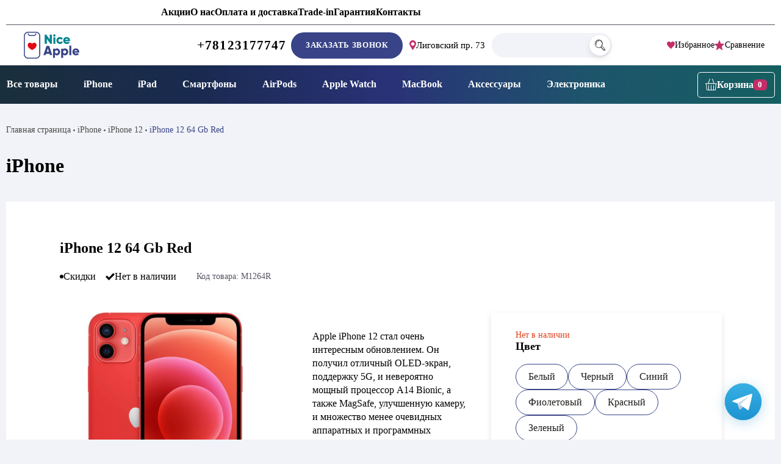

--- FILE ---
content_type: text/html; charset=UTF-8
request_url: https://niceapplespb.ru/product/iphone-12-64-gb-red/
body_size: 31342
content:
<!doctype html>
<html dir="ltr" lang="ru-RU" prefix="og: https://ogp.me/ns#">

<head>
    <meta charset="UTF-8">
    <meta name="viewport" content="width=device-width, initial-scale=1">
    <link rel="profile" href="https://gmpg.org/xfn/11">
    
    <title>iPhone 12 64 Gb Red купить в СПб за 23 990 руб. в магазине NiceApple</title>

		<!-- All in One SEO Pro 4.8.1 - aioseo.com -->
	<meta name="description" content="iPhone 12 64 Gb Red купить в Санкт-Петербурге по лучшей цене: 23 990 руб. . Оригинальный новый iPhone в наличии в магазине Niceapple. Доставка по СПб за 1-2 часа. Контроль качества, гарантия, лучший сервисв СПб." />
	<meta name="robots" content="max-image-preview:large" />
	<meta name="google-site-verification" content="pN0dxvZ84e1LuSgZwCnwDUpxQwinyPAVaMjgYlQ481I" />
	<link rel="canonical" href="https://niceapplespb.ru/iphone/iphone12/iphone-12-64-gb-red/" />
	<meta name="generator" content="All in One SEO Pro (AIOSEO) 4.8.1" />
		<meta property="og:locale" content="ru_RU" />
		<meta property="og:site_name" content="NiceApple Магазин Электроники - Магазин техники и электроники" />
		<meta property="og:type" content="article" />
		<meta property="og:title" content="iPhone 12 64 Gb Red купить в СПб за 23 990 руб. в магазине NiceApple" />
		<meta property="og:description" content="iPhone 12 64 Gb Red купить в Санкт-Петербурге по лучшей цене: 23 990 руб. . Оригинальный новый iPhone в наличии в магазине Niceapple. Доставка по СПб за 1-2 часа. Контроль качества, гарантия, лучший сервисв СПб." />
		<meta property="og:url" content="https://niceapplespb.ru/iphone/iphone12/iphone-12-64-gb-red/" />
		<meta property="og:image" content="https://niceapplespb.ru/wp-content/uploads/2022/06/cropped-Favicon1.png" />
		<meta property="og:image:secure_url" content="https://niceapplespb.ru/wp-content/uploads/2022/06/cropped-Favicon1.png" />
		<meta property="og:image:width" content="512" />
		<meta property="og:image:height" content="512" />
		<meta property="article:published_time" content="2022-03-30T15:26:31+00:00" />
		<meta property="article:modified_time" content="2025-12-20T15:30:06+00:00" />
		<meta name="twitter:card" content="summary_large_image" />
		<meta name="twitter:title" content="iPhone 12 64 Gb Red купить в СПб за 23 990 руб. в магазине NiceApple" />
		<meta name="twitter:description" content="iPhone 12 64 Gb Red купить в Санкт-Петербурге по лучшей цене: 23 990 руб. . Оригинальный новый iPhone в наличии в магазине Niceapple. Доставка по СПб за 1-2 часа. Контроль качества, гарантия, лучший сервисв СПб." />
		<meta name="twitter:image" content="https://niceapplespb.ru/wp-content/uploads/2022/06/cropped-Favicon1.png" />
		<script type="application/ld+json" class="aioseo-schema">
			{"@context":"https:\/\/schema.org","@graph":[{"@type":"BreadcrumbList","@id":"https:\/\/niceapplespb.ru\/iphone\/iphone12\/iphone-12-64-gb-red\/#breadcrumblist","itemListElement":[{"@type":"ListItem","@id":"https:\/\/niceapplespb.ru\/#listItem","position":1,"name":"\u0413\u043b\u0430\u0432\u043d\u0430\u044f \u0441\u0442\u0440\u0430\u043d\u0438\u0446\u0430","item":"https:\/\/niceapplespb.ru\/","nextItem":{"@type":"ListItem","@id":"https:\/\/niceapplespb.ru\/iphone\/iphone12\/iphone-12-64-gb-red\/#listItem","name":"iPhone 12 64 Gb Red"}},{"@type":"ListItem","@id":"https:\/\/niceapplespb.ru\/iphone\/iphone12\/iphone-12-64-gb-red\/#listItem","position":2,"name":"iPhone 12 64 Gb Red","previousItem":{"@type":"ListItem","@id":"https:\/\/niceapplespb.ru\/#listItem","name":"\u0413\u043b\u0430\u0432\u043d\u0430\u044f \u0441\u0442\u0440\u0430\u043d\u0438\u0446\u0430"}}]},{"@type":"ItemPage","@id":"https:\/\/niceapplespb.ru\/iphone\/iphone12\/iphone-12-64-gb-red\/#itempage","url":"https:\/\/niceapplespb.ru\/iphone\/iphone12\/iphone-12-64-gb-red\/","name":"iPhone 12 64 Gb Red \u043a\u0443\u043f\u0438\u0442\u044c \u0432 \u0421\u041f\u0431 \u0437\u0430 23 990 \u0440\u0443\u0431. \u0432 \u043c\u0430\u0433\u0430\u0437\u0438\u043d\u0435 NiceApple","description":"iPhone 12 64 Gb Red \u043a\u0443\u043f\u0438\u0442\u044c \u0432 \u0421\u0430\u043d\u043a\u0442-\u041f\u0435\u0442\u0435\u0440\u0431\u0443\u0440\u0433\u0435 \u043f\u043e \u043b\u0443\u0447\u0448\u0435\u0439 \u0446\u0435\u043d\u0435: 23 990 \u0440\u0443\u0431. . \u041e\u0440\u0438\u0433\u0438\u043d\u0430\u043b\u044c\u043d\u044b\u0439 \u043d\u043e\u0432\u044b\u0439 iPhone \u0432 \u043d\u0430\u043b\u0438\u0447\u0438\u0438 \u0432 \u043c\u0430\u0433\u0430\u0437\u0438\u043d\u0435 Niceapple. \u0414\u043e\u0441\u0442\u0430\u0432\u043a\u0430 \u043f\u043e \u0421\u041f\u0431 \u0437\u0430 1-2 \u0447\u0430\u0441\u0430. \u041a\u043e\u043d\u0442\u0440\u043e\u043b\u044c \u043a\u0430\u0447\u0435\u0441\u0442\u0432\u0430, \u0433\u0430\u0440\u0430\u043d\u0442\u0438\u044f, \u043b\u0443\u0447\u0448\u0438\u0439 \u0441\u0435\u0440\u0432\u0438\u0441\u0432 \u0421\u041f\u0431.","inLanguage":"ru-RU","isPartOf":{"@id":"https:\/\/niceapplespb.ru\/#website"},"breadcrumb":{"@id":"https:\/\/niceapplespb.ru\/iphone\/iphone12\/iphone-12-64-gb-red\/#breadcrumblist"},"image":{"@type":"ImageObject","url":"https:\/\/niceapplespb.ru\/wp-content\/uploads\/2022\/03\/12red.jpeg","@id":"https:\/\/niceapplespb.ru\/iphone\/iphone12\/iphone-12-64-gb-red\/#mainImage","width":483,"height":483},"primaryImageOfPage":{"@id":"https:\/\/niceapplespb.ru\/iphone\/iphone12\/iphone-12-64-gb-red\/#mainImage"},"datePublished":"2022-03-30T18:26:31+03:00","dateModified":"2025-12-20T18:30:06+03:00"},{"@type":"Organization","@id":"https:\/\/niceapplespb.ru\/#organization","name":"NiceApple \u0418\u043d\u0442\u0435\u0440\u043d\u0435\u0442-\u043c\u0430\u0433\u0430\u0437\u0438\u043d","description":"\u041c\u0430\u0433\u0430\u0437\u0438\u043d \u0442\u0435\u0445\u043d\u0438\u043a\u0438 \u0438 \u044d\u043b\u0435\u043a\u0442\u0440\u043e\u043d\u0438\u043a\u0438","url":"https:\/\/niceapplespb.ru\/","telephone":"+78125646683","logo":{"@type":"ImageObject","url":"https:\/\/niceapplespb.ru\/wp-content\/uploads\/2023\/06\/nice-apple-logo.svg","@id":"https:\/\/niceapplespb.ru\/iphone\/iphone12\/iphone-12-64-gb-red\/#organizationLogo"},"image":{"@id":"https:\/\/niceapplespb.ru\/iphone\/iphone12\/iphone-12-64-gb-red\/#organizationLogo"}},{"@type":"WebPage","@id":"https:\/\/niceapplespb.ru\/iphone\/iphone12\/iphone-12-64-gb-red\/#webpage","url":"https:\/\/niceapplespb.ru\/iphone\/iphone12\/iphone-12-64-gb-red\/","name":"iPhone 12 64 Gb Red \u043a\u0443\u043f\u0438\u0442\u044c \u0432 \u0421\u041f\u0431 \u0437\u0430 23 990 \u0440\u0443\u0431. \u0432 \u043c\u0430\u0433\u0430\u0437\u0438\u043d\u0435 NiceApple","description":"iPhone 12 64 Gb Red \u043a\u0443\u043f\u0438\u0442\u044c \u0432 \u0421\u0430\u043d\u043a\u0442-\u041f\u0435\u0442\u0435\u0440\u0431\u0443\u0440\u0433\u0435 \u043f\u043e \u043b\u0443\u0447\u0448\u0435\u0439 \u0446\u0435\u043d\u0435: 23 990 \u0440\u0443\u0431. . \u041e\u0440\u0438\u0433\u0438\u043d\u0430\u043b\u044c\u043d\u044b\u0439 \u043d\u043e\u0432\u044b\u0439 iPhone \u0432 \u043d\u0430\u043b\u0438\u0447\u0438\u0438 \u0432 \u043c\u0430\u0433\u0430\u0437\u0438\u043d\u0435 Niceapple. \u0414\u043e\u0441\u0442\u0430\u0432\u043a\u0430 \u043f\u043e \u0421\u041f\u0431 \u0437\u0430 1-2 \u0447\u0430\u0441\u0430. \u041a\u043e\u043d\u0442\u0440\u043e\u043b\u044c \u043a\u0430\u0447\u0435\u0441\u0442\u0432\u0430, \u0433\u0430\u0440\u0430\u043d\u0442\u0438\u044f, \u043b\u0443\u0447\u0448\u0438\u0439 \u0441\u0435\u0440\u0432\u0438\u0441\u0432 \u0421\u041f\u0431.","inLanguage":"ru-RU","isPartOf":{"@id":"https:\/\/niceapplespb.ru\/#website"},"breadcrumb":{"@id":"https:\/\/niceapplespb.ru\/iphone\/iphone12\/iphone-12-64-gb-red\/#breadcrumblist"},"image":{"@type":"ImageObject","url":"https:\/\/niceapplespb.ru\/wp-content\/uploads\/2022\/03\/12red.jpeg","@id":"https:\/\/niceapplespb.ru\/iphone\/iphone12\/iphone-12-64-gb-red\/#mainImage","width":483,"height":483},"primaryImageOfPage":{"@id":"https:\/\/niceapplespb.ru\/iphone\/iphone12\/iphone-12-64-gb-red\/#mainImage"},"datePublished":"2022-03-30T18:26:31+03:00","dateModified":"2025-12-20T18:30:06+03:00"},{"@type":"WebSite","@id":"https:\/\/niceapplespb.ru\/#website","url":"https:\/\/niceapplespb.ru\/","name":"NiceApple \u041c\u0430\u0433\u0430\u0437\u0438\u043d \u042d\u043b\u0435\u043a\u0442\u0440\u043e\u043d\u0438\u043a\u0438","description":"\u041c\u0430\u0433\u0430\u0437\u0438\u043d \u0442\u0435\u0445\u043d\u0438\u043a\u0438 \u0438 \u044d\u043b\u0435\u043a\u0442\u0440\u043e\u043d\u0438\u043a\u0438","inLanguage":"ru-RU","publisher":{"@id":"https:\/\/niceapplespb.ru\/#organization"}}]}
		</script>
		<!-- All in One SEO Pro -->

<link rel='dns-prefetch' href='//hcaptcha.com' />
<link rel="alternate" type="application/rss+xml" title="NiceApple Магазин Электроники &raquo; Лента" href="https://niceapplespb.ru/feed/" />
<link rel="alternate" type="application/rss+xml" title="NiceApple Магазин Электроники &raquo; Лента комментариев" href="https://niceapplespb.ru/comments/feed/" />
<link rel="alternate" title="oEmbed (JSON)" type="application/json+oembed" href="https://niceapplespb.ru/wp-json/oembed/1.0/embed?url=https%3A%2F%2Fniceapplespb.ru%2Fiphone%2Fiphone12%2Fiphone-12-64-gb-red%2F" />
<link rel="alternate" title="oEmbed (XML)" type="text/xml+oembed" href="https://niceapplespb.ru/wp-json/oembed/1.0/embed?url=https%3A%2F%2Fniceapplespb.ru%2Fiphone%2Fiphone12%2Fiphone-12-64-gb-red%2F&#038;format=xml" />
<style id='wp-img-auto-sizes-contain-inline-css'>
img:is([sizes=auto i],[sizes^="auto," i]){contain-intrinsic-size:3000px 1500px}
/*# sourceURL=wp-img-auto-sizes-contain-inline-css */
</style>
<style id='wp-emoji-styles-inline-css'>

	img.wp-smiley, img.emoji {
		display: inline !important;
		border: none !important;
		box-shadow: none !important;
		height: 1em !important;
		width: 1em !important;
		margin: 0 0.07em !important;
		vertical-align: -0.1em !important;
		background: none !important;
		padding: 0 !important;
	}
/*# sourceURL=wp-emoji-styles-inline-css */
</style>
<style id='classic-theme-styles-inline-css'>
/*! This file is auto-generated */
.wp-block-button__link{color:#fff;background-color:#32373c;border-radius:9999px;box-shadow:none;text-decoration:none;padding:calc(.667em + 2px) calc(1.333em + 2px);font-size:1.125em}.wp-block-file__button{background:#32373c;color:#fff;text-decoration:none}
/*# sourceURL=/wp-includes/css/classic-themes.min.css */
</style>
<link rel='stylesheet' id='contact-form-7-css' href='https://niceapplespb.ru/wp-content/plugins/contact-form-7/includes/css/styles.css?ver=6.1.4' media='all' />
<link rel='stylesheet' id='photoswipe-css' href='https://niceapplespb.ru/wp-content/plugins/woocommerce/assets/css/photoswipe/photoswipe.min.css?ver=10.4.3' media='all' />
<link rel='stylesheet' id='photoswipe-default-skin-css' href='https://niceapplespb.ru/wp-content/plugins/woocommerce/assets/css/photoswipe/default-skin/default-skin.min.css?ver=10.4.3' media='all' />
<style id='woocommerce-inline-inline-css'>
.woocommerce form .form-row .required { visibility: visible; }
/*# sourceURL=woocommerce-inline-inline-css */
</style>
<link rel='stylesheet' id='tinvwl-css' href='https://niceapplespb.ru/wp-content/plugins/ti-woocommerce-wishlist/assets/css/public.min.css?ver=2.11.1' media='all' />
<link rel='stylesheet' id='ultrastore-woocommerce-style-css' href='https://niceapplespb.ru/wp-content/themes/ultrastore/woocommerce.css?ver=1.1.18' media='all' />
<link rel='stylesheet' id='ultrastore-style-swiper-css' href='https://niceapplespb.ru/wp-content/themes/ultrastore/assets/css/swiper-bundle.min.css?ver=1.1.18' media='all' />
<link rel='stylesheet' id='ultrastore-style-style-css' href='https://niceapplespb.ru/wp-content/themes/ultrastore/assets/css/style.min.css?ver=1.1.18' media='all' />
<link rel='stylesheet' id='ultrastore-accessibility-css' href='https://niceapplespb.ru/wp-content/themes/ultrastore/assets/css/accessibility-fixes.css?ver=1.1.18' media='all' />
<link rel='stylesheet' id='berocket_compare_products_style-css' href='https://niceapplespb.ru/wp-content/plugins/products-compare-for-woocommerce/css/products_compare.css?ver=3.6.2.1' media='all' />
<script src="https://niceapplespb.ru/wp-content/themes/ultrastore/assets/js/jquery.min.js" id="jquery-js"></script>
<script src="https://niceapplespb.ru/wp-content/plugins/woocommerce/assets/js/jquery-blockui/jquery.blockUI.min.js?ver=2.7.0-wc.10.4.3" id="wc-jquery-blockui-js" data-wp-strategy="defer"></script>
<script id="wc-add-to-cart-js-extra">
var wc_add_to_cart_params = {"ajax_url":"/wp-admin/admin-ajax.php","wc_ajax_url":"/?wc-ajax=%%endpoint%%","i18n_view_cart":"\u041f\u0440\u043e\u0441\u043c\u043e\u0442\u0440 \u043a\u043e\u0440\u0437\u0438\u043d\u044b","cart_url":"https://niceapplespb.ru/cart/","is_cart":"","cart_redirect_after_add":"no"};
//# sourceURL=wc-add-to-cart-js-extra
</script>
<script src="https://niceapplespb.ru/wp-content/plugins/woocommerce/assets/js/frontend/add-to-cart.min.js?ver=10.4.3" id="wc-add-to-cart-js" defer data-wp-strategy="defer"></script>
<script src="https://niceapplespb.ru/wp-content/plugins/woocommerce/assets/js/flexslider/jquery.flexslider.min.js?ver=2.7.2-wc.10.4.3" id="wc-flexslider-js" defer data-wp-strategy="defer"></script>
<script src="https://niceapplespb.ru/wp-content/plugins/woocommerce/assets/js/photoswipe/photoswipe.min.js?ver=4.1.1-wc.10.4.3" id="wc-photoswipe-js" defer data-wp-strategy="defer"></script>
<script src="https://niceapplespb.ru/wp-content/plugins/woocommerce/assets/js/photoswipe/photoswipe-ui-default.min.js?ver=4.1.1-wc.10.4.3" id="wc-photoswipe-ui-default-js" defer data-wp-strategy="defer"></script>
<script id="wc-single-product-js-extra">
var wc_single_product_params = {"i18n_required_rating_text":"\u041f\u043e\u0436\u0430\u043b\u0443\u0439\u0441\u0442\u0430, \u043f\u043e\u0441\u0442\u0430\u0432\u044c\u0442\u0435 \u043e\u0446\u0435\u043d\u043a\u0443","i18n_rating_options":["1 \u0438\u0437 5 \u0437\u0432\u0451\u0437\u0434","2 \u0438\u0437 5 \u0437\u0432\u0451\u0437\u0434","3 \u0438\u0437 5 \u0437\u0432\u0451\u0437\u0434","4 \u0438\u0437 5 \u0437\u0432\u0451\u0437\u0434","5 \u0438\u0437 5 \u0437\u0432\u0451\u0437\u0434"],"i18n_product_gallery_trigger_text":"\u041f\u0440\u043e\u0441\u043c\u043e\u0442\u0440 \u0433\u0430\u043b\u0435\u0440\u0435\u0438 \u0438\u0437\u043e\u0431\u0440\u0430\u0436\u0435\u043d\u0438\u0439 \u0432 \u043f\u043e\u043b\u043d\u043e\u044d\u043a\u0440\u0430\u043d\u043d\u043e\u043c \u0440\u0435\u0436\u0438\u043c\u0435","review_rating_required":"yes","flexslider":{"rtl":false,"animation":"slide","smoothHeight":true,"directionNav":false,"controlNav":"thumbnails","slideshow":false,"animationSpeed":500,"animationLoop":false,"allowOneSlide":false},"zoom_enabled":"","zoom_options":[],"photoswipe_enabled":"1","photoswipe_options":{"shareEl":false,"closeOnScroll":false,"history":false,"hideAnimationDuration":0,"showAnimationDuration":0},"flexslider_enabled":"1"};
//# sourceURL=wc-single-product-js-extra
</script>
<script src="https://niceapplespb.ru/wp-content/plugins/woocommerce/assets/js/frontend/single-product.min.js?ver=10.4.3" id="wc-single-product-js" defer data-wp-strategy="defer"></script>
<script src="https://niceapplespb.ru/wp-content/plugins/woocommerce/assets/js/js-cookie/js.cookie.min.js?ver=2.1.4-wc.10.4.3" id="wc-js-cookie-js" data-wp-strategy="defer"></script>
<script id="woocommerce-js-extra">
var woocommerce_params = {"ajax_url":"/wp-admin/admin-ajax.php","wc_ajax_url":"/?wc-ajax=%%endpoint%%","i18n_password_show":"\u041f\u043e\u043a\u0430\u0437\u0430\u0442\u044c \u043f\u0430\u0440\u043e\u043b\u044c","i18n_password_hide":"\u0421\u043a\u0440\u044b\u0442\u044c \u043f\u0430\u0440\u043e\u043b\u044c"};
//# sourceURL=woocommerce-js-extra
</script>
<script src="https://niceapplespb.ru/wp-content/plugins/woocommerce/assets/js/frontend/woocommerce.min.js?ver=10.4.3" id="woocommerce-js" defer data-wp-strategy="defer"></script>
<script src="https://niceapplespb.ru/wp-content/plugins/products-compare-for-woocommerce/js/jquery.cookie.js?ver=3.6.2.1" id="berocket_jquery_cookie-js"></script>
<script id="berocket_compare_products_script-js-extra">
var the_compare_products_data = {"ajax_url":"https://niceapplespb.ru/wp-admin/admin-ajax.php","user_func":{"before_load":"","after_load":"","before_remove":"","after_remove":"","custom_css":""},"home_url":"https://niceapplespb.ru","hide_same":"Hide attributes with same values","show_same":"Show attributes with same values","hide_same_default":"","compare_selector":"#br_popup_1","toppadding":"0","is_compare_page":""};
//# sourceURL=berocket_compare_products_script-js-extra
</script>
<script src="https://niceapplespb.ru/wp-content/plugins/products-compare-for-woocommerce/js/products_compare.js?ver=3.6.2.1" id="berocket_compare_products_script-js"></script>
<link rel="https://api.w.org/" href="https://niceapplespb.ru/wp-json/" /><link rel="alternate" title="JSON" type="application/json" href="https://niceapplespb.ru/wp-json/wp/v2/product/646" /><link rel="EditURI" type="application/rsd+xml" title="RSD" href="https://niceapplespb.ru/xmlrpc.php?rsd" />
<meta name="generator" content="WordPress 6.9" />
<meta name="generator" content="WooCommerce 10.4.3" />
<link rel='shortlink' href='https://niceapplespb.ru/?p=646' />
<meta name="generator" content="auto-sizes 1.7.0">
<meta name="generator" content="performance-lab 4.0.0; plugins: auto-sizes, speculation-rules, webp-uploads">
<style>.br_new_compare_block .br_left_table {background-color: #ffffff!important;}.br_new_compare_block .br_main_top table {background-color: #ffffff!important;}div.br_new_compare_block.br_full_size_popup {background-color: #ffffff!important;}
            div.br_new_compare .br_right_table tr td,
            div.br_new_compare .br_right_table tr th,
            div.br_new_compare .br_left_table,
            div.br_new_compare_block .br_top_table table th,
            div.br_new_compare_block .br_top_table table td {width: 200px!important;min-width: 200px!important;max-width: 200px!important;}
            div.br_new_compare div.br_right_table,
            div.br_top_table div.br_main_top,
            div.br_top_table div.br_opacity_top{margin-left: 200px!important;}div.br_new_compare_block .br_top_table .br_show_compare_dif {max-width: 200px!important;}div.br_new_compare_block .br_show_compare_dif {bottom: 0px!important;}div.br_new_compare_block .br_show_compare_dif:hover {}div.br_new_compare_block .br_remove_all_compare {bottom: 0px!important;}div.br_new_compare_block .br_remove_all_compare:hover {}.br_new_compare_block .br_new_compare img {width: px!important;}.br_new_compare_block {margin-top: px!important;margin-bottom: px!important;margin-left: px!important;margin-right: px!important;}div.br_new_compare_block.br_full_size_popup {top: px!important;bottom: px!important;left: px!important;right: px!important;}div.br_new_compare_black_popup {background-color: #!important;}.br_full_size_close a {font-size: px!important;color: #!important;}.br_new_compare_block .br_same_attr {background-color: #!important;}</style><style>.berocket_compare_widget_start .berocket_compare_widget .berocket_open_compare ,.berocket_compare_widget_toolbar .berocket_compare_widget .berocket_open_compare {border-color: #999999;border-width: 0px;border-radius: 0px;font-size: 16px;color: #333333;background-color: #9999ff;}.berocket_compare_widget_start .berocket_show_compare_toolbar {border-color: #999999;border-width: 0px;border-radius: 0px;font-size: 16px;color: #333333;background-color: #9999ff;}.br_compare_button {background-color: #!important;color: #!important;}.button.br_compare_button:hover {background-color: #!important;color: #!important;}.br_compare_added {background-color: #!important;color: #!important;}</style><meta name="generator" content="webp-uploads 2.6.0">
<style>
.h-captcha{position:relative;display:block;margin-bottom:2rem;padding:0;clear:both}.h-captcha[data-size="normal"]{width:302px;height:76px}.h-captcha[data-size="compact"]{width:158px;height:138px}.h-captcha[data-size="invisible"]{display:none}.h-captcha iframe{z-index:1}.h-captcha::before{content:"";display:block;position:absolute;top:0;left:0;background:url(https://niceapplespb.ru/wp-content/plugins/hcaptcha-for-forms-and-more/assets/images/hcaptcha-div-logo.svg) no-repeat;border:1px solid #fff0;border-radius:4px;box-sizing:border-box}.h-captcha::after{content:"Загрузка hCaptcha задерживается до действия пользователя.";font-family:-apple-system,system-ui,BlinkMacSystemFont,"Segoe UI",Roboto,Oxygen,Ubuntu,"Helvetica Neue",Arial,sans-serif;font-size:10px;font-weight:500;position:absolute;top:0;bottom:0;left:0;right:0;box-sizing:border-box;color:#bf1722;opacity:0}.h-captcha:not(:has(iframe))::after{animation:hcap-msg-fade-in .3s ease forwards;animation-delay:2s}.h-captcha:has(iframe)::after{animation:none;opacity:0}@keyframes hcap-msg-fade-in{to{opacity:1}}.h-captcha[data-size="normal"]::before{width:302px;height:76px;background-position:93.8% 28%}.h-captcha[data-size="normal"]::after{width:302px;height:76px;display:flex;flex-wrap:wrap;align-content:center;line-height:normal;padding:0 75px 0 10px}.h-captcha[data-size="compact"]::before{width:158px;height:138px;background-position:49.9% 78.8%}.h-captcha[data-size="compact"]::after{width:158px;height:138px;text-align:center;line-height:normal;padding:24px 10px 10px 10px}.h-captcha[data-theme="light"]::before,body.is-light-theme .h-captcha[data-theme="auto"]::before,.h-captcha[data-theme="auto"]::before{background-color:#fafafa;border:1px solid #e0e0e0}.h-captcha[data-theme="dark"]::before,body.is-dark-theme .h-captcha[data-theme="auto"]::before,html.wp-dark-mode-active .h-captcha[data-theme="auto"]::before,html.drdt-dark-mode .h-captcha[data-theme="auto"]::before{background-image:url(https://niceapplespb.ru/wp-content/plugins/hcaptcha-for-forms-and-more/assets/images/hcaptcha-div-logo-white.svg);background-repeat:no-repeat;background-color:#333;border:1px solid #f5f5f5}@media (prefers-color-scheme:dark){.h-captcha[data-theme="auto"]::before{background-image:url(https://niceapplespb.ru/wp-content/plugins/hcaptcha-for-forms-and-more/assets/images/hcaptcha-div-logo-white.svg);background-repeat:no-repeat;background-color:#333;border:1px solid #f5f5f5}}.h-captcha[data-theme="custom"]::before{background-color:initial}.h-captcha[data-size="invisible"]::before,.h-captcha[data-size="invisible"]::after{display:none}.h-captcha iframe{position:relative}div[style*="z-index: 2147483647"] div[style*="border-width: 11px"][style*="position: absolute"][style*="pointer-events: none"]{border-style:none}
</style>
<title></title><meta name="generator" content="speculation-rules 1.6.0">
	<noscript><style>.woocommerce-product-gallery{ opacity: 1 !important; }</style></noscript>
	<style>
span[data-name="hcap-cf7"] .h-captcha{margin-bottom:0}span[data-name="hcap-cf7"]~input[type="submit"],span[data-name="hcap-cf7"]~button[type="submit"]{margin-top:2rem}
</style>
<link rel="icon" href="https://niceapplespb.ru/wp-content/uploads/2023/06/cropped-niceapplefavicon2-32x32.png" sizes="32x32" />
<link rel="icon" href="https://niceapplespb.ru/wp-content/uploads/2023/06/cropped-niceapplefavicon2-192x192.png" sizes="192x192" />
<link rel="apple-touch-icon" href="https://niceapplespb.ru/wp-content/uploads/2023/06/cropped-niceapplefavicon2-180x180.png" />
<meta name="msapplication-TileImage" content="https://niceapplespb.ru/wp-content/uploads/2023/06/cropped-niceapplefavicon2-270x270.png" />
		<style id="wp-custom-css">
			/* Лого на мобиле */
@media (max-width:640px){

	/* Image */
	.header-logo a img{
		height:48px;
		
	}
	
}

	/* Footer totop */
	#colophon .footer-totop{
		display:none;
	}

	/* скрыть рекапчу */
.grecaptcha-badge {visibility: hidden;}

	/* меню на мобиле наверх */
	.footer-mob-menu{
		z-index:100;
		
	}


	/* хлебные крошки на мобиле */
@media (max-width:640px){

	/* Navigation */
	.breadcrumbs nav{
		font-size:16px;
	}
	
	/* Link */
	.breadcrumbs .woocommerce-breadcrumb a{
		font-size:16px;
		
	}
	
}

/* Category seo text */
#page .category-seo-text{
	margin-left:200px;
	margin-right:200px;
	margin-bottom:100px;
}

/* 640px and smaller screen sizes */
@media (max-width:640px){

	/* Category seo text */
	#page .category-seo-text{
		margin-left:20px;
		margin-right:20px;
		
	}
	
}		</style>
		
    <!-- Google Tag Manager -->
<!-- Google Tag Manager -->
<script>
    window.addEventListener('load', function () {
        (function(w, d, s, l, i) {
            w[l] = w[l] || [];
            w[l].push({
                'gtm.start': new Date().getTime(),
                event: 'gtm.js'
            });
            var f = d.getElementsByTagName(s)[0],
                j = d.createElement(s),
                dl = l != 'dataLayer' ? '&l=' + l : '';
            j.async = true;
            j.src = 'https://www.googletagmanager.com/gtm.js?id=' + i + dl;

            // Optional safety timeout (5s)
            var timeout = setTimeout(() => {
                console.warn('GTM load timed out');
            }, 5000);

            j.onload = () => clearTimeout(timeout);
            j.onerror = () => {
                clearTimeout(timeout);
                console.warn('GTM failed to load');
            };

            f.parentNode.insertBefore(j, f);
        })(window, document, 'script', 'dataLayer', 'GTM-5GVMM7J');
    });
</script>
<!-- End Google Tag Manager -->

    <!-- End Google Tag Manager -->

<link rel='stylesheet' id='wc-blocks-style-css' href='https://niceapplespb.ru/wp-content/plugins/woocommerce/assets/client/blocks/wc-blocks.css?ver=wc-10.4.3' media='all' />
<style id='global-styles-inline-css'>
:root{--wp--preset--aspect-ratio--square: 1;--wp--preset--aspect-ratio--4-3: 4/3;--wp--preset--aspect-ratio--3-4: 3/4;--wp--preset--aspect-ratio--3-2: 3/2;--wp--preset--aspect-ratio--2-3: 2/3;--wp--preset--aspect-ratio--16-9: 16/9;--wp--preset--aspect-ratio--9-16: 9/16;--wp--preset--color--black: #000000;--wp--preset--color--cyan-bluish-gray: #abb8c3;--wp--preset--color--white: #ffffff;--wp--preset--color--pale-pink: #f78da7;--wp--preset--color--vivid-red: #cf2e2e;--wp--preset--color--luminous-vivid-orange: #ff6900;--wp--preset--color--luminous-vivid-amber: #fcb900;--wp--preset--color--light-green-cyan: #7bdcb5;--wp--preset--color--vivid-green-cyan: #00d084;--wp--preset--color--pale-cyan-blue: #8ed1fc;--wp--preset--color--vivid-cyan-blue: #0693e3;--wp--preset--color--vivid-purple: #9b51e0;--wp--preset--gradient--vivid-cyan-blue-to-vivid-purple: linear-gradient(135deg,rgb(6,147,227) 0%,rgb(155,81,224) 100%);--wp--preset--gradient--light-green-cyan-to-vivid-green-cyan: linear-gradient(135deg,rgb(122,220,180) 0%,rgb(0,208,130) 100%);--wp--preset--gradient--luminous-vivid-amber-to-luminous-vivid-orange: linear-gradient(135deg,rgb(252,185,0) 0%,rgb(255,105,0) 100%);--wp--preset--gradient--luminous-vivid-orange-to-vivid-red: linear-gradient(135deg,rgb(255,105,0) 0%,rgb(207,46,46) 100%);--wp--preset--gradient--very-light-gray-to-cyan-bluish-gray: linear-gradient(135deg,rgb(238,238,238) 0%,rgb(169,184,195) 100%);--wp--preset--gradient--cool-to-warm-spectrum: linear-gradient(135deg,rgb(74,234,220) 0%,rgb(151,120,209) 20%,rgb(207,42,186) 40%,rgb(238,44,130) 60%,rgb(251,105,98) 80%,rgb(254,248,76) 100%);--wp--preset--gradient--blush-light-purple: linear-gradient(135deg,rgb(255,206,236) 0%,rgb(152,150,240) 100%);--wp--preset--gradient--blush-bordeaux: linear-gradient(135deg,rgb(254,205,165) 0%,rgb(254,45,45) 50%,rgb(107,0,62) 100%);--wp--preset--gradient--luminous-dusk: linear-gradient(135deg,rgb(255,203,112) 0%,rgb(199,81,192) 50%,rgb(65,88,208) 100%);--wp--preset--gradient--pale-ocean: linear-gradient(135deg,rgb(255,245,203) 0%,rgb(182,227,212) 50%,rgb(51,167,181) 100%);--wp--preset--gradient--electric-grass: linear-gradient(135deg,rgb(202,248,128) 0%,rgb(113,206,126) 100%);--wp--preset--gradient--midnight: linear-gradient(135deg,rgb(2,3,129) 0%,rgb(40,116,252) 100%);--wp--preset--font-size--small: 13px;--wp--preset--font-size--medium: 20px;--wp--preset--font-size--large: 36px;--wp--preset--font-size--x-large: 42px;--wp--preset--spacing--20: 0.44rem;--wp--preset--spacing--30: 0.67rem;--wp--preset--spacing--40: 1rem;--wp--preset--spacing--50: 1.5rem;--wp--preset--spacing--60: 2.25rem;--wp--preset--spacing--70: 3.38rem;--wp--preset--spacing--80: 5.06rem;--wp--preset--shadow--natural: 6px 6px 9px rgba(0, 0, 0, 0.2);--wp--preset--shadow--deep: 12px 12px 50px rgba(0, 0, 0, 0.4);--wp--preset--shadow--sharp: 6px 6px 0px rgba(0, 0, 0, 0.2);--wp--preset--shadow--outlined: 6px 6px 0px -3px rgb(255, 255, 255), 6px 6px rgb(0, 0, 0);--wp--preset--shadow--crisp: 6px 6px 0px rgb(0, 0, 0);}:where(.is-layout-flex){gap: 0.5em;}:where(.is-layout-grid){gap: 0.5em;}body .is-layout-flex{display: flex;}.is-layout-flex{flex-wrap: wrap;align-items: center;}.is-layout-flex > :is(*, div){margin: 0;}body .is-layout-grid{display: grid;}.is-layout-grid > :is(*, div){margin: 0;}:where(.wp-block-columns.is-layout-flex){gap: 2em;}:where(.wp-block-columns.is-layout-grid){gap: 2em;}:where(.wp-block-post-template.is-layout-flex){gap: 1.25em;}:where(.wp-block-post-template.is-layout-grid){gap: 1.25em;}.has-black-color{color: var(--wp--preset--color--black) !important;}.has-cyan-bluish-gray-color{color: var(--wp--preset--color--cyan-bluish-gray) !important;}.has-white-color{color: var(--wp--preset--color--white) !important;}.has-pale-pink-color{color: var(--wp--preset--color--pale-pink) !important;}.has-vivid-red-color{color: var(--wp--preset--color--vivid-red) !important;}.has-luminous-vivid-orange-color{color: var(--wp--preset--color--luminous-vivid-orange) !important;}.has-luminous-vivid-amber-color{color: var(--wp--preset--color--luminous-vivid-amber) !important;}.has-light-green-cyan-color{color: var(--wp--preset--color--light-green-cyan) !important;}.has-vivid-green-cyan-color{color: var(--wp--preset--color--vivid-green-cyan) !important;}.has-pale-cyan-blue-color{color: var(--wp--preset--color--pale-cyan-blue) !important;}.has-vivid-cyan-blue-color{color: var(--wp--preset--color--vivid-cyan-blue) !important;}.has-vivid-purple-color{color: var(--wp--preset--color--vivid-purple) !important;}.has-black-background-color{background-color: var(--wp--preset--color--black) !important;}.has-cyan-bluish-gray-background-color{background-color: var(--wp--preset--color--cyan-bluish-gray) !important;}.has-white-background-color{background-color: var(--wp--preset--color--white) !important;}.has-pale-pink-background-color{background-color: var(--wp--preset--color--pale-pink) !important;}.has-vivid-red-background-color{background-color: var(--wp--preset--color--vivid-red) !important;}.has-luminous-vivid-orange-background-color{background-color: var(--wp--preset--color--luminous-vivid-orange) !important;}.has-luminous-vivid-amber-background-color{background-color: var(--wp--preset--color--luminous-vivid-amber) !important;}.has-light-green-cyan-background-color{background-color: var(--wp--preset--color--light-green-cyan) !important;}.has-vivid-green-cyan-background-color{background-color: var(--wp--preset--color--vivid-green-cyan) !important;}.has-pale-cyan-blue-background-color{background-color: var(--wp--preset--color--pale-cyan-blue) !important;}.has-vivid-cyan-blue-background-color{background-color: var(--wp--preset--color--vivid-cyan-blue) !important;}.has-vivid-purple-background-color{background-color: var(--wp--preset--color--vivid-purple) !important;}.has-black-border-color{border-color: var(--wp--preset--color--black) !important;}.has-cyan-bluish-gray-border-color{border-color: var(--wp--preset--color--cyan-bluish-gray) !important;}.has-white-border-color{border-color: var(--wp--preset--color--white) !important;}.has-pale-pink-border-color{border-color: var(--wp--preset--color--pale-pink) !important;}.has-vivid-red-border-color{border-color: var(--wp--preset--color--vivid-red) !important;}.has-luminous-vivid-orange-border-color{border-color: var(--wp--preset--color--luminous-vivid-orange) !important;}.has-luminous-vivid-amber-border-color{border-color: var(--wp--preset--color--luminous-vivid-amber) !important;}.has-light-green-cyan-border-color{border-color: var(--wp--preset--color--light-green-cyan) !important;}.has-vivid-green-cyan-border-color{border-color: var(--wp--preset--color--vivid-green-cyan) !important;}.has-pale-cyan-blue-border-color{border-color: var(--wp--preset--color--pale-cyan-blue) !important;}.has-vivid-cyan-blue-border-color{border-color: var(--wp--preset--color--vivid-cyan-blue) !important;}.has-vivid-purple-border-color{border-color: var(--wp--preset--color--vivid-purple) !important;}.has-vivid-cyan-blue-to-vivid-purple-gradient-background{background: var(--wp--preset--gradient--vivid-cyan-blue-to-vivid-purple) !important;}.has-light-green-cyan-to-vivid-green-cyan-gradient-background{background: var(--wp--preset--gradient--light-green-cyan-to-vivid-green-cyan) !important;}.has-luminous-vivid-amber-to-luminous-vivid-orange-gradient-background{background: var(--wp--preset--gradient--luminous-vivid-amber-to-luminous-vivid-orange) !important;}.has-luminous-vivid-orange-to-vivid-red-gradient-background{background: var(--wp--preset--gradient--luminous-vivid-orange-to-vivid-red) !important;}.has-very-light-gray-to-cyan-bluish-gray-gradient-background{background: var(--wp--preset--gradient--very-light-gray-to-cyan-bluish-gray) !important;}.has-cool-to-warm-spectrum-gradient-background{background: var(--wp--preset--gradient--cool-to-warm-spectrum) !important;}.has-blush-light-purple-gradient-background{background: var(--wp--preset--gradient--blush-light-purple) !important;}.has-blush-bordeaux-gradient-background{background: var(--wp--preset--gradient--blush-bordeaux) !important;}.has-luminous-dusk-gradient-background{background: var(--wp--preset--gradient--luminous-dusk) !important;}.has-pale-ocean-gradient-background{background: var(--wp--preset--gradient--pale-ocean) !important;}.has-electric-grass-gradient-background{background: var(--wp--preset--gradient--electric-grass) !important;}.has-midnight-gradient-background{background: var(--wp--preset--gradient--midnight) !important;}.has-small-font-size{font-size: var(--wp--preset--font-size--small) !important;}.has-medium-font-size{font-size: var(--wp--preset--font-size--medium) !important;}.has-large-font-size{font-size: var(--wp--preset--font-size--large) !important;}.has-x-large-font-size{font-size: var(--wp--preset--font-size--x-large) !important;}
/*# sourceURL=global-styles-inline-css */
</style>
<link rel='stylesheet' id='berocket_framework_popup-animate-css' href='https://niceapplespb.ru/wp-content/plugins/products-compare-for-woocommerce/berocket/libraries/../assets/popup/animate.css?ver=6.9' media='all' />
<link rel='stylesheet' id='berocket_framework_popup-css' href='https://niceapplespb.ru/wp-content/plugins/products-compare-for-woocommerce/berocket/libraries/../assets/popup/br_popup.css?ver=6.9' media='all' />
</head>

<body class="wp-singular product-template-default single single-product postid-646 wp-theme-ultrastore theme-ultrastore woocommerce woocommerce-page woocommerce-no-js tinvwl-theme-style woocommerce-active">
        
    <!-- Google Tag Manager (noscript) -->
    <noscript><iframe src="https://www.googletagmanager.com/ns.html?id=GTM-5GVMM7J"
            height="0" width="0" style="display:none;visibility:hidden"></iframe>
    </noscript>
    <!-- End Google Tag Manager (noscript) -->
    

        
    <div id="page" class="site">
        <!-- <a class="skip-link screen-reader-text"
            href="#primary">Skip to content</a> -->

        <header id="masthead" class="site-header">
            <div class="header-mob-menu-block">
                <div class="overlay"></div>
                <div class="header-mob-menu-inner">
                    <div class="header-mob-menu-close">
                        <img src="https://niceapplespb.ru/wp-content/uploads/2022/03/header-mob-menu-close.svg" alt="">
                    </div>
                    <div class="header-mob-menu-info">
                        <a href="/" class="header-mob-menu-logo" aria-label="NiceApple Магазин Электроники">
                            <img src="https://niceapplespb.ru/wp-content/uploads/2023/06/nice-apple-logo.svg" width="115" height="44" alt="NiceApple Магазин Электроники">
                        </a>
                        <div class="header-mob-menu-center">
                            <a
                                href="tel:+78123177747">+78123177747</a>
                            <a class="header-address" href="https://niceapplespb.ru/contacts/">
                                <svg width="8" height="12" viewBox="0 0 8 12" fill="none"
                                    xmlns="http://www.w3.org/2000/svg">
                                    <path
                                        d="M3.99993 0C6.20556 0 8 1.89312 8 4.22016C8 6.48326 4.30436 11.5823 4.14691 11.7983L3.99998 12L3.85304 11.7983C3.69573 11.5822 0 6.48326 0 4.22016C-8.90516e-05 1.89317 1.7943 0 3.99993 0ZM3.99993 6.65378C5.12537 6.65378 6.041 5.68782 6.041 4.50051C6.041 3.3132 5.12537 2.34714 3.99993 2.34714C2.8745 2.34714 1.95887 3.31296 1.95887 4.50051C1.95887 5.68806 2.87445 6.65378 3.99993 6.65378V6.65378Z"
                                        fill="#384487" />
                                </svg>
                                <span>Лиговский пр. 73</span>
                            </a>
                        </div>
                        <a class="header-mob-menu-search" href="/?s=" aria-label="Поиск">
                            <span class="header-mob-menu-search-inner">
                                <img src="https://niceapplespb.ru/wp-content/uploads/2022/03/search-mob-1.svg" alt="Поиск">
                            </span>
                        </a>
                    </div>
                    <ul class="header-mob-menu-list">
                        <li><a href="https://niceapplespb.ru/catalog/">Каталог</a>
                            <div class="header-mob-menu-sub">
                                <svg width="11" height="19" viewBox="0 0 11 19" fill="none"
                                    xmlns="http://www.w3.org/2000/svg">
                                    <path d="M1 18L9.5 9.5L1 1" stroke="black" />
                                </svg>
                            </div>
                        </li>
                                                <li><a
                                href="https://niceapplespb.ru/promotions/">Акции</a>
                        </li>
                                                <li><a
                                href="https://niceapplespb.ru/about/">О нас</a>
                        </li>
                                                <li><a
                                href="https://niceapplespb.ru/about/delivery/">Оплата и доставка</a>
                        </li>
                                                <li><a
                                href="https://niceapplespb.ru/tradein/">Trade In</a>
                        </li>
                                                <li><a
                                href="https://niceapplespb.ru/about/garranty/">Гарантия</a>
                        </li>
                                                <li><a
                                href="https://niceapplespb.ru/contacts/">Контакты</a>
                        </li>
                                                <li><a
                                href="https://niceapplespb.ru/favorites/">Избранное</a>
                        </li>
                                                <li><a
                                href="https://niceapplespb.ru/compare/">К сравнению</a>
                        </li>
                                                <li><a
                                href="https://niceapplespb.ru/reviews/">Отзывы</a>
                        </li>
                                            </ul>
                </div>
            </div>
            <div class="header-mob-menu-block-catalog">
                <div class="overlay"></div>
                <div class="header-mob-menu-inner">
                    <div class="header-mob-menu-close">
                        <img src="https://niceapplespb.ru/wp-content/uploads/2022/03/header-mob-menu-close.svg" alt="">
                    </div>
                    <div class="header-mob-menu-title">
                        Каталог
                    </div>
                    <ul class="header-mob-menu-list">
                                                <li><a href='https://niceapplespb.ru/iphone/'>iPhone</a>
                                                <div class="header-mob-menu-sub" data-cat="18">
                            <svg width="11" height="19" viewBox="0 0 11 19" fill="none"
                                xmlns="http://www.w3.org/2000/svg">
                                <path d="M1 18L9.5 9.5L1 1" stroke="black" />
                            </svg>
                        </div>
                        
                        <div class="header-mob-menu--submenu" data-submenu="18">

                            <div class="header-mob-menu-close">
                                <img src="/wp-content/uploads/2022/03/header-mob-menu-close.svg"
                                    alt="">
                            </div>


                            <div class="header-mob-menu-title">
                                iPhone
                                <button class="header-mob-menu-back">
                                    <svg width="11" height="19" viewBox="0 0 11 19" fill="none"
                                        xmlns="http://www.w3.org/2000/svg">
                                        <path d="M1 18L9.5 9.5L1 1" stroke="black"></path>
                                    </svg>
                                </button>
                            </div>

                            <ul>
                                <a href="https://niceapplespb.ru/iphone-17/" class="submenu-item">
                    <span>iPhone 17</span></a><a href="https://niceapplespb.ru/iphone-17-pro/" class="submenu-item">
                    <span>iPhone 17 Pro</span></a><a href="https://niceapplespb.ru/iphone-17-pro-max/" class="submenu-item">
                    <span>iPhone 17 Pro Max</span></a><a href="https://niceapplespb.ru/iphone-air/" class="submenu-item">
                    <span>iPhone Air</span></a><a href="https://niceapplespb.ru/iphone-16/" class="submenu-item">
                    <span>iPhone 16</span></a><a href="https://niceapplespb.ru/iphone-16-plus/" class="submenu-item">
                    <span>iPhone 16 Plus</span></a><a href="https://niceapplespb.ru/iphone-16-pro/" class="submenu-item">
                    <span>iPhone 16 Pro</span></a><a href="https://niceapplespb.ru/iphone-16-pro-max/" class="submenu-item">
                    <span>iPhone 16 Pro Max</span></a><a href="https://niceapplespb.ru/iphone-16e/" class="submenu-item">
                    <span>iPhone 16e</span></a><a href="https://niceapplespb.ru/iphone-15/" class="submenu-item">
                    <span>iPhone 15</span></a><a href="https://niceapplespb.ru/iphone-15-plus/" class="submenu-item">
                    <span>iPhone 15 Plus</span></a><a href="https://niceapplespb.ru/iphone-15-pro/" class="submenu-item">
                    <span>iPhone 15 Pro</span></a><a href="https://niceapplespb.ru/iphone-15-pro-max/" class="submenu-item">
                    <span>iPhone 15 Pro Max</span></a><a href="https://niceapplespb.ru/iphone-14-pro-max/" class="submenu-item">
                    <span>iPhone 14 Pro Max</span></a><a href="https://niceapplespb.ru/iphone-14-pro/" class="submenu-item">
                    <span>iPhone 14 Pro</span></a><a href="https://niceapplespb.ru/iphone-14-plus/" class="submenu-item">
                    <span>iPhone 14 Plus</span></a><a href="https://niceapplespb.ru/iphone-14/" class="submenu-item">
                    <span>iPhone 14</span></a><a href="https://niceapplespb.ru/iphone-13-pro-max/" class="submenu-item">
                    <span>iPhone 13 Pro Max</span></a><a href="https://niceapplespb.ru/iphone-13-pro/" class="submenu-item">
                    <span>iPhone 13 Pro</span></a><a href="https://niceapplespb.ru/iphone13/" class="submenu-item">
                    <span>iPhone 13</span></a><a href="https://niceapplespb.ru/iphone-13-mini/" class="submenu-item">
                    <span>iPhone 13 mini</span></a><a href="https://niceapplespb.ru/iphone-12-pro-max/" class="submenu-item">
                    <span>iPhone 12 Pro Max</span></a><a href="https://niceapplespb.ru/iphone-12-pro/" class="submenu-item">
                    <span>iPhone 12 Pro</span></a><a href="https://niceapplespb.ru/iphone12/" class="submenu-item">
                    <span>iPhone 12</span></a><a href="https://niceapplespb.ru/iphone-12-mini/" class="submenu-item">
                    <span>iPhone 12 mini</span></a><a href="https://niceapplespb.ru/iphone-11-pro-max/" class="submenu-item">
                    <span>iPhone 11 Pro Max</span></a><a href="https://niceapplespb.ru/iphone11/" class="submenu-item">
                    <span>iPhone 11</span></a><a href="https://niceapplespb.ru/iphone-se-2020/" class="submenu-item">
                    <span>iPhone SE 2020</span></a><a href="https://niceapplespb.ru/iphone-se-2022/" class="submenu-item">
                    <span>iPhone SE 2022</span></a>                            </ul>
                        </div>
                        </li>                                                <li><a href='https://niceapplespb.ru/ipad/'>iPad</a>
                                                <div class="header-mob-menu-sub" data-cat="92">
                            <svg width="11" height="19" viewBox="0 0 11 19" fill="none"
                                xmlns="http://www.w3.org/2000/svg">
                                <path d="M1 18L9.5 9.5L1 1" stroke="black" />
                            </svg>
                        </div>
                        
                        <div class="header-mob-menu--submenu" data-submenu="92">

                            <div class="header-mob-menu-close">
                                <img src="/wp-content/uploads/2022/03/header-mob-menu-close.svg"
                                    alt="">
                            </div>


                            <div class="header-mob-menu-title">
                                iPad
                                <button class="header-mob-menu-back">
                                    <svg width="11" height="19" viewBox="0 0 11 19" fill="none"
                                        xmlns="http://www.w3.org/2000/svg">
                                        <path d="M1 18L9.5 9.5L1 1" stroke="black"></path>
                                    </svg>
                                </button>
                            </div>

                            <ul>
                                <a href="https://niceapplespb.ru/ipad-2025/" class="submenu-item">
                    <span>iPad (2025)</span></a><a href="https://niceapplespb.ru/ipad-air-11-2025/" class="submenu-item">
                    <span>iPad Air 11 (2025)</span></a><a href="https://niceapplespb.ru/ipad-air-13-2025/" class="submenu-item">
                    <span>iPad Air 13 (2025)</span></a><a href="https://niceapplespb.ru/ipad-pro-11-2025/" class="submenu-item">
                    <span>iPad Pro 11 (2025)</span></a><a href="https://niceapplespb.ru/ipad-air-11-2024/" class="submenu-item">
                    <span>iPad Air 11 (2024)</span></a><a href="https://niceapplespb.ru/ipad-air-13-2024/" class="submenu-item">
                    <span>iPad Air 13 (2024)</span></a><a href="https://niceapplespb.ru/ipad-mini-7-2024/" class="submenu-item">
                    <span>iPad mini 7 (2024)</span></a><a href="https://niceapplespb.ru/ipad-pro-11-2024/" class="submenu-item">
                    <span>iPad Pro 11 (2024)</span></a>                            </ul>
                        </div>
                        </li>                                                <li><a href='https://niceapplespb.ru/smartphone/'>Смартфоны</a>
                                                <div class="header-mob-menu-sub" data-cat="312">
                            <svg width="11" height="19" viewBox="0 0 11 19" fill="none"
                                xmlns="http://www.w3.org/2000/svg">
                                <path d="M1 18L9.5 9.5L1 1" stroke="black" />
                            </svg>
                        </div>
                        
                        <div class="header-mob-menu--submenu" data-submenu="312">

                            <div class="header-mob-menu-close">
                                <img src="/wp-content/uploads/2022/03/header-mob-menu-close.svg"
                                    alt="">
                            </div>


                            <div class="header-mob-menu-title">
                                Смартфоны
                                <button class="header-mob-menu-back">
                                    <svg width="11" height="19" viewBox="0 0 11 19" fill="none"
                                        xmlns="http://www.w3.org/2000/svg">
                                        <path d="M1 18L9.5 9.5L1 1" stroke="black"></path>
                                    </svg>
                                </button>
                            </div>

                            <ul>
                                <a href="https://niceapplespb.ru/honor/" class="submenu-item">
                    <span>Honor</span></a><a href="https://niceapplespb.ru/google/" class="submenu-item">
                    <span>Google Pixel</span></a><a href="https://niceapplespb.ru/samsung/" class="submenu-item">
                    <span>Samsung</span></a><a href="https://niceapplespb.ru/xiaomi/" class="submenu-item">
                    <span>Xiaomi</span></a><a href="https://niceapplespb.ru/oneplus/" class="submenu-item">
                    <span>OnePlus</span></a><a href="https://niceapplespb.ru/pocophone/" class="submenu-item">
                    <span>PocoPhone</span></a>                            </ul>
                        </div>
                        </li>                                                <li><a href='https://niceapplespb.ru/airpods/'>AirPods</a>
                                                <div class="header-mob-menu-sub" data-cat="20">
                            <svg width="11" height="19" viewBox="0 0 11 19" fill="none"
                                xmlns="http://www.w3.org/2000/svg">
                                <path d="M1 18L9.5 9.5L1 1" stroke="black" />
                            </svg>
                        </div>
                        
                        <div class="header-mob-menu--submenu" data-submenu="20">

                            <div class="header-mob-menu-close">
                                <img src="/wp-content/uploads/2022/03/header-mob-menu-close.svg"
                                    alt="">
                            </div>


                            <div class="header-mob-menu-title">
                                AirPods
                                <button class="header-mob-menu-back">
                                    <svg width="11" height="19" viewBox="0 0 11 19" fill="none"
                                        xmlns="http://www.w3.org/2000/svg">
                                        <path d="M1 18L9.5 9.5L1 1" stroke="black"></path>
                                    </svg>
                                </button>
                            </div>

                            <ul>
                                <a href="https://niceapplespb.ru/airpods-pro-3/" class="submenu-item">
                    <span>AirPods Pro 3</span></a><a href="https://niceapplespb.ru/airpods-4/" class="submenu-item">
                    <span>Airpods 4</span></a><a href="https://niceapplespb.ru/airpods-max2/" class="submenu-item">
                    <span>AirPods Max 2</span></a><a href="https://niceapplespb.ru/airpods-pro-2/" class="submenu-item">
                    <span>AirPods Pro 2</span></a><a href="https://niceapplespb.ru/airpods3/" class="submenu-item">
                    <span>AirPods 3</span></a><a href="https://niceapplespb.ru/airpods2/" class="submenu-item">
                    <span>AirPods 2</span></a>                            </ul>
                        </div>
                        </li>                                                <li><a href='https://niceapplespb.ru/smartwatch/'>Apple Watch</a>
                                                <div class="header-mob-menu-sub" data-cat="76">
                            <svg width="11" height="19" viewBox="0 0 11 19" fill="none"
                                xmlns="http://www.w3.org/2000/svg">
                                <path d="M1 18L9.5 9.5L1 1" stroke="black" />
                            </svg>
                        </div>
                        
                        <div class="header-mob-menu--submenu" data-submenu="76">

                            <div class="header-mob-menu-close">
                                <img src="/wp-content/uploads/2022/03/header-mob-menu-close.svg"
                                    alt="">
                            </div>


                            <div class="header-mob-menu-title">
                                Apple Watch
                                <button class="header-mob-menu-back">
                                    <svg width="11" height="19" viewBox="0 0 11 19" fill="none"
                                        xmlns="http://www.w3.org/2000/svg">
                                        <path d="M1 18L9.5 9.5L1 1" stroke="black"></path>
                                    </svg>
                                </button>
                            </div>

                            <ul>
                                <a href="https://niceapplespb.ru/apple-watch-11/" class="submenu-item">
                    <span>Apple Watch 11</span></a><a href="https://niceapplespb.ru/apple-watch-ultra-3-2025/" class="submenu-item">
                    <span>Apple Watch Ultra 3 (2025)</span></a><a href="https://niceapplespb.ru/apple-watch-10/" class="submenu-item">
                    <span>Apple Watch 10</span></a><a href="https://niceapplespb.ru/apple-watch-ultra2-2024/" class="submenu-item">
                    <span>Apple Watch Ultra 2 (2024)</span></a><a href="https://niceapplespb.ru/apple-watch-9/" class="submenu-item">
                    <span>Apple Watch 9</span></a><a href="https://niceapplespb.ru/apple-watch-series-se-2/" class="submenu-item">
                    <span>Apple Watch SE 2(2024)</span></a><a href="https://niceapplespb.ru/apple-watch-series-se-2025/" class="submenu-item">
                    <span>Apple Watch SE (2025)</span></a>                            </ul>
                        </div>
                        </li>                                                <li><a href='https://niceapplespb.ru/macbook/'>MacBook</a>
                                                <div class="header-mob-menu-sub" data-cat="104">
                            <svg width="11" height="19" viewBox="0 0 11 19" fill="none"
                                xmlns="http://www.w3.org/2000/svg">
                                <path d="M1 18L9.5 9.5L1 1" stroke="black" />
                            </svg>
                        </div>
                        
                        <div class="header-mob-menu--submenu" data-submenu="104">

                            <div class="header-mob-menu-close">
                                <img src="/wp-content/uploads/2022/03/header-mob-menu-close.svg"
                                    alt="">
                            </div>


                            <div class="header-mob-menu-title">
                                MacBook
                                <button class="header-mob-menu-back">
                                    <svg width="11" height="19" viewBox="0 0 11 19" fill="none"
                                        xmlns="http://www.w3.org/2000/svg">
                                        <path d="M1 18L9.5 9.5L1 1" stroke="black"></path>
                                    </svg>
                                </button>
                            </div>

                            <ul>
                                <a href="https://niceapplespb.ru/macbook-air-m4-2025/" class="submenu-item">
                    <span>MacBook Air 13 M4 (2025)</span></a><a href="https://niceapplespb.ru/macbook-air-15-m4-2025/" class="submenu-item">
                    <span>MacBook Air 15 M4 (2025)</span></a><a href="https://niceapplespb.ru/macbook-pro-m4-2024/" class="submenu-item">
                    <span>MacBook Pro 14 M4 (2024)</span></a><a href="https://niceapplespb.ru/macbook-air-m5-2025/" class="submenu-item">
                    <span>MacBook Pro 14 M5 (2025)</span></a><a href="https://niceapplespb.ru/macbook-air-13-m3/" class="submenu-item">
                    <span>MacBook Air 13 M3 (2024)</span></a><a href="https://niceapplespb.ru/macbook-air-15-m3/" class="submenu-item">
                    <span>MacBook Air 15 M3 (2024)</span></a><a href="https://niceapplespb.ru/macbook-pro-2023/" class="submenu-item">
                    <span>MacBook Pro 14 M3 (2023)</span></a><a href="https://niceapplespb.ru/macbook-air-2022/" class="submenu-item">
                    <span>MacBook Air 13 M2 (2022)</span></a><a href="https://niceapplespb.ru/macbook-air-2023/" class="submenu-item">
                    <span>MacBook Air 15 M2 (2023)</span></a><a href="https://niceapplespb.ru/macbook-air-2020/" class="submenu-item">
                    <span>MacBook Air 13 M1 (2020)</span></a><a href="https://niceapplespb.ru/imac/" class="submenu-item">
                    <span>iMac</span></a>                            </ul>
                        </div>
                        </li>                                                <li><a href='https://niceapplespb.ru/accessories/'>Аксессуары</a>
                                                <div class="header-mob-menu-sub" data-cat="22">
                            <svg width="11" height="19" viewBox="0 0 11 19" fill="none"
                                xmlns="http://www.w3.org/2000/svg">
                                <path d="M1 18L9.5 9.5L1 1" stroke="black" />
                            </svg>
                        </div>
                        
                        <div class="header-mob-menu--submenu" data-submenu="22">

                            <div class="header-mob-menu-close">
                                <img src="/wp-content/uploads/2022/03/header-mob-menu-close.svg"
                                    alt="">
                            </div>


                            <div class="header-mob-menu-title">
                                Аксессуары
                                <button class="header-mob-menu-back">
                                    <svg width="11" height="19" viewBox="0 0 11 19" fill="none"
                                        xmlns="http://www.w3.org/2000/svg">
                                        <path d="M1 18L9.5 9.5L1 1" stroke="black"></path>
                                    </svg>
                                </button>
                            </div>

                            <ul>
                                <a href="https://niceapplespb.ru/whoop/" class="submenu-item">
                    <span>Фитнес-браслет Whoop</span></a>                            </ul>
                        </div>
                        </li>                                                <li><a href='https://niceapplespb.ru/electronika/'>Электроника</a>
                                                <div class="header-mob-menu-sub" data-cat="472">
                            <svg width="11" height="19" viewBox="0 0 11 19" fill="none"
                                xmlns="http://www.w3.org/2000/svg">
                                <path d="M1 18L9.5 9.5L1 1" stroke="black" />
                            </svg>
                        </div>
                        
                        <div class="header-mob-menu--submenu" data-submenu="472">

                            <div class="header-mob-menu-close">
                                <img src="/wp-content/uploads/2022/03/header-mob-menu-close.svg"
                                    alt="">
                            </div>


                            <div class="header-mob-menu-title">
                                Электроника
                                <button class="header-mob-menu-back">
                                    <svg width="11" height="19" viewBox="0 0 11 19" fill="none"
                                        xmlns="http://www.w3.org/2000/svg">
                                        <path d="M1 18L9.5 9.5L1 1" stroke="black"></path>
                                    </svg>
                                </button>
                            </div>

                            <ul>
                                <a href="https://niceapplespb.ru/dyson/" class="submenu-item">
                    <span>Dyson</span></a><a href="https://niceapplespb.ru/consoles/" class="submenu-item">
                    <span>Игровые приставки</span></a><a href="https://niceapplespb.ru/headphones/" class="submenu-item">
                    <span>Наушники</span></a>                            </ul>
                        </div>
                        </li>                                            </ul>
                </div>
            </div>
            <div class="header-top">
                <div class="container">
                    <div class="header-top-inner">
                        <div class="header-container">
                            <nav>
                                    <ul id="primary-menu" class="menu"><li id="menu-item-210" class="menu-item menu-item-type-post_type menu-item-object-page menu-item-210"><a href="https://niceapplespb.ru/promotions/">Акции</a></li>
<li id="menu-item-211" class="menu-item menu-item-type-post_type menu-item-object-page menu-item-211"><a href="https://niceapplespb.ru/about/">О нас</a></li>
<li id="menu-item-212" class="menu-item menu-item-type-post_type menu-item-object-page menu-item-212"><a href="https://niceapplespb.ru/about/delivery/">Оплата и доставка</a></li>
<li id="menu-item-214" class="menu-item menu-item-type-post_type menu-item-object-page menu-item-214"><a href="https://niceapplespb.ru/tradein/">Trade-in</a></li>
<li id="menu-item-213" class="menu-item menu-item-type-post_type menu-item-object-page menu-item-213"><a href="https://niceapplespb.ru/about/garranty/">Гарантия</a></li>
<li id="menu-item-215" class="menu-item menu-item-type-post_type menu-item-object-page menu-item-215"><a href="https://niceapplespb.ru/contacts/">Контакты</a></li>
</ul>                            </nav>
                        </div>
                    </div>
                </div>
            </div>
            <div class="header-center">
                <div class="container">
                    <div class="header-center-inner">
                        <div class="header-mob-menu">
                            <svg width="30" height="20" viewBox="0 0 30 20" fill="none"
                                xmlns="http://www.w3.org/2000/svg">
                                <rect y="16" width="30" height="4" fill="#384487" />
                                <rect y="8" width="30" height="4" fill="#384487" />
                                <rect width="30" height="4" fill="#384487" />
                            </svg>
                        </div>
                        <div class="header-logo"><a href="/" aria-label="NiceApple Магазин Электроники"><img src="https://niceapplespb.ru/wp-content/uploads/2023/06/nice-apple-logo.svg"
                                    width="115" height="44" alt="NiceApple Магазин Электроники"></a></div>
                        <div class="header-container">
                            <a class="header-tel"
                                href="tel:+78123177747">+78123177747</a>
                            <button class="header-callback">Заказать звонок</button>
                            <a class="header-address" href="https://niceapplespb.ru/contacts/">
                                <svg width="11" height="16" viewBox="0 0 11 16" fill="none"
                                    xmlns="http://www.w3.org/2000/svg">
                                    <path
                                        d="M5.49994 0C8.53266 0 11 2.52416 11 5.62688C11 8.64435 5.91852 15.4431 5.70203 15.731L5.5 16L5.29796 15.731C5.08167 15.4429 6.00815e-05 8.64435 6.00815e-05 5.62688C-6.29425e-05 2.52423 2.46721 0 5.49994 0ZM5.49994 8.87171C7.0474 8.87171 8.30639 7.58376 8.30639 6.00068C8.30639 4.4176 7.0474 3.12952 5.49994 3.12952C3.95247 3.12952 2.69349 4.41729 2.69349 6.00068C2.69349 7.58408 3.95241 8.87171 5.49994 8.87171Z"
                                        fill="#C32E68" />
                                </svg>
                                <span>Лиговский пр. 73</span>
                            </a>
                            <form role="search" method="get" id="searchform" class="header-search" action="https://niceapplespb.ru/" >
<label class="screen-reader-text" for="s">Search for:</label>
<input type="text" value="" name="s" id="s" />
<input type="submit" class="header-search-btn" id="searchsubmit" value="" aria-label="Поиск" />

</form>                        </div>
                        <div class="header-center-links">
                            <a href="https://niceapplespb.ru/favorites/" class="header-liked">
                                <svg width="13" height="12" viewBox="0 0 13 12" fill="none"
                                    xmlns="http://www.w3.org/2000/svg">
                                    <path
                                        d="M6.49314 1.87451C6.8313 1.19703 7.39649 0.651032 8.0962 0.325914C8.7959 0.000796427 9.58866 -0.084166 10.3446 0.0849287C11.1006 0.254023 11.7751 0.667165 12.2575 1.2567C12.7399 1.84623 13.0016 2.57721 13 3.32996C13 6.08134 9.28079 9.51726 7.40407 11.2518L6.71914 11.9164C6.65958 11.9701 6.58132 12 6.5 12C6.41868 12 6.34042 11.9701 6.28086 11.9164L5.59593 11.2518C3.71237 9.51726 -0.00683987 6.08134 9.44723e-06 3.32996C-5.93541e-05 2.6787 0.197068 2.04179 0.566967 1.49835C0.936867 0.954915 1.46321 0.528908 2.08056 0.273304C2.6979 0.0177001 3.37907 -0.0562425 4.03937 0.0606517C4.69966 0.177546 5.30997 0.480139 5.7945 0.930812C6.07572 1.2059 6.30726 1.52491 6.47943 1.87451H6.49314Z"
                                        fill="#C32E68" />
                                </svg>
                                <span>Избранное</span>
                            </a>
                            <a href="https://niceapplespb.ru/compare/" class="header-compare">
                                <svg width="17" height="16" viewBox="0 0 17 16" fill="none"
                                    xmlns="http://www.w3.org/2000/svg">
                                    <path
                                        d="M8.44753 0.279443L10.4284 5.35878L15.6517 5.76513C15.7308 5.76945 15.807 5.79584 15.8718 5.84132C15.934 5.89606 15.9807 5.9661 16.0073 6.04449C16.0285 6.12495 16.0285 6.20953 16.0073 6.28999C15.9847 6.37506 15.9376 6.45161 15.8718 6.51011L11.8592 10.0826L13.1121 15.4497C13.1333 15.5273 13.1333 15.6092 13.1121 15.6868C13.0791 15.7732 13.0235 15.8492 12.9512 15.9069C12.8764 15.9661 12.7841 15.9988 12.6888 16C12.6012 15.9996 12.5157 15.9731 12.4433 15.9238L7.99883 13.0286L3.55442 15.9238C3.48559 15.9739 3.40249 16.0006 3.31736 16C3.2192 16 3.1239 15.9673 3.04651 15.9069C2.97986 15.8581 2.92963 15.7902 2.90255 15.7122C2.87778 15.6322 2.87778 15.5466 2.90255 15.4667L4.15554 10.0995L0.151249 6.52703C0.086951 6.47779 0.0396789 6.40972 0.0158741 6.33231C-0.00529137 6.25185 -0.00529137 6.16729 0.0158741 6.08683V6.04449C0.0429458 5.96647 0.0930802 5.89856 0.159722 5.84979C0.227586 5.80281 0.306215 5.77369 0.388309 5.76513L5.60312 5.35878L7.58403 0.279443C7.61738 0.202605 7.66989 0.135594 7.73646 0.0847515C7.80879 0.028046 7.89847 -0.00187183 7.99036 9.07634e-05C8.08438 0.00116414 8.17592 0.0306824 8.25284 0.0847515C8.31941 0.135594 8.37181 0.202605 8.40516 0.279443H8.44753Z"
                                        fill="#C32E68" />
                                </svg>
                                <span>Сравнение</span>
                            </a>
                        </div>
                        <div class="header-mob-links">
                            <a href="/?s=" aria-label="Поиск">
                                <img src="https://niceapplespb.ru/wp-content/uploads/2022/03/search-mob-1.svg" alt="Поиск">
                            </a>
                            <a class="header-mob-links-callback" aria-label="Позвонить"
                                href="tel:+78123177747">
                                <img src="https://niceapplespb.ru/wp-content/uploads/2022/03/phone-mob.svg" alt="Позвонить">
                            </a>
                        </div>
                    </div>
                </div>
            </div>
            <div class="header-bottom">
                <div class="container">
                    <div class="header-bottom-inner">
                        <div class="header-container">
                            <nav>
                                <ul>
                                    <li class="nothovering"><a
                                            href="https://niceapplespb.ru/catalog/"
                                            class="nothovering">Все товары</a></li>
                                     <li>
                              <a href="https://niceapplespb.ru/iphone/">iPhone</a><div class="header-bottom-submenu"><div class="container"><div class="header-bottom-submenu-inner"><a href="https://niceapplespb.ru/iphone-17/" class="header-bottom-submenu-item">
                                <span>iPhone 17</span></a><a href="https://niceapplespb.ru/iphone-17-pro/" class="header-bottom-submenu-item">
                                <span>iPhone 17 Pro</span></a><a href="https://niceapplespb.ru/iphone-17-pro-max/" class="header-bottom-submenu-item">
                                <span>iPhone 17 Pro Max</span></a><a href="https://niceapplespb.ru/iphone-air/" class="header-bottom-submenu-item">
                                <span>iPhone Air</span></a><a href="https://niceapplespb.ru/iphone-16/" class="header-bottom-submenu-item">
                                <span>iPhone 16</span></a><a href="https://niceapplespb.ru/iphone-16-plus/" class="header-bottom-submenu-item">
                                <span>iPhone 16 Plus</span></a><a href="https://niceapplespb.ru/iphone-16-pro/" class="header-bottom-submenu-item">
                                <span>iPhone 16 Pro</span></a><a href="https://niceapplespb.ru/iphone-16-pro-max/" class="header-bottom-submenu-item">
                                <span>iPhone 16 Pro Max</span></a><a href="https://niceapplespb.ru/iphone-16e/" class="header-bottom-submenu-item">
                                <span>iPhone 16e</span></a><a href="https://niceapplespb.ru/iphone-15/" class="header-bottom-submenu-item">
                                <span>iPhone 15</span></a><a href="https://niceapplespb.ru/iphone-15-plus/" class="header-bottom-submenu-item">
                                <span>iPhone 15 Plus</span></a><a href="https://niceapplespb.ru/iphone-15-pro/" class="header-bottom-submenu-item">
                                <span>iPhone 15 Pro</span></a><a href="https://niceapplespb.ru/iphone-15-pro-max/" class="header-bottom-submenu-item">
                                <span>iPhone 15 Pro Max</span></a><a href="https://niceapplespb.ru/iphone-14-pro-max/" class="header-bottom-submenu-item">
                                <span>iPhone 14 Pro Max</span></a><a href="https://niceapplespb.ru/iphone-14-pro/" class="header-bottom-submenu-item">
                                <span>iPhone 14 Pro</span></a><a href="https://niceapplespb.ru/iphone-14-plus/" class="header-bottom-submenu-item">
                                <span>iPhone 14 Plus</span></a><a href="https://niceapplespb.ru/iphone-14/" class="header-bottom-submenu-item">
                                <span>iPhone 14</span></a><a href="https://niceapplespb.ru/iphone-13-pro-max/" class="header-bottom-submenu-item">
                                <span>iPhone 13 Pro Max</span></a><a href="https://niceapplespb.ru/iphone-13-pro/" class="header-bottom-submenu-item">
                                <span>iPhone 13 Pro</span></a><a href="https://niceapplespb.ru/iphone13/" class="header-bottom-submenu-item">
                                <span>iPhone 13</span></a><a href="https://niceapplespb.ru/iphone-13-mini/" class="header-bottom-submenu-item">
                                <span>iPhone 13 mini</span></a><a href="https://niceapplespb.ru/iphone-12-pro-max/" class="header-bottom-submenu-item">
                                <span>iPhone 12 Pro Max</span></a><a href="https://niceapplespb.ru/iphone-12-pro/" class="header-bottom-submenu-item">
                                <span>iPhone 12 Pro</span></a><a href="https://niceapplespb.ru/iphone12/" class="header-bottom-submenu-item">
                                <span>iPhone 12</span></a><a href="https://niceapplespb.ru/iphone-12-mini/" class="header-bottom-submenu-item">
                                <span>iPhone 12 mini</span></a><a href="https://niceapplespb.ru/iphone-11-pro-max/" class="header-bottom-submenu-item">
                                <span>iPhone 11 Pro Max</span></a><a href="https://niceapplespb.ru/iphone-11-pro/" class="header-bottom-submenu-item">
                                <span>iPhone 11 Pro</span></a><a href="https://niceapplespb.ru/iphone11/" class="header-bottom-submenu-item">
                                <span>iPhone 11</span></a><a href="https://niceapplespb.ru/iphone-se-2020/" class="header-bottom-submenu-item">
                                <span>iPhone SE 2020</span></a><a href="https://niceapplespb.ru/iphone-se-2022/" class="header-bottom-submenu-item">
                                <span>iPhone SE 2022</span></a></div></div></div></li> <li>
                              <a href="https://niceapplespb.ru/ipad/">iPad</a><div class="header-bottom-submenu"><div class="container"><div class="header-bottom-submenu-inner"><a href="https://niceapplespb.ru/ipad-2025/" class="header-bottom-submenu-item">
                                <span>iPad (2025)</span></a><a href="https://niceapplespb.ru/ipad-air-11-2025/" class="header-bottom-submenu-item">
                                <span>iPad Air 11 (2025)</span></a><a href="https://niceapplespb.ru/ipad-air-13-2025/" class="header-bottom-submenu-item">
                                <span>iPad Air 13 (2025)</span></a><a href="https://niceapplespb.ru/ipad-pro-11-2025/" class="header-bottom-submenu-item">
                                <span>iPad Pro 11 (2025)</span></a><a href="https://niceapplespb.ru/ipad-air-11-2024/" class="header-bottom-submenu-item">
                                <span>iPad Air 11 (2024)</span></a><a href="https://niceapplespb.ru/ipad-air-13-2024/" class="header-bottom-submenu-item">
                                <span>iPad Air 13 (2024)</span></a><a href="https://niceapplespb.ru/ipad-mini-7-2024/" class="header-bottom-submenu-item">
                                <span>iPad mini 7 (2024)</span></a><a href="https://niceapplespb.ru/ipad-pro-11-2024/" class="header-bottom-submenu-item">
                                <span>iPad Pro 11 (2024)</span></a></div></div></div></li> <li>
                              <a href="https://niceapplespb.ru/smartphone/">Смартфоны</a><div class="header-bottom-submenu"><div class="container"><div class="header-bottom-submenu-inner"><a href="https://niceapplespb.ru/honor/" class="header-bottom-submenu-item">
                                <span>Honor</span></a><a href="https://niceapplespb.ru/google/" class="header-bottom-submenu-item">
                                <span>Google Pixel</span></a><a href="https://niceapplespb.ru/samsung/" class="header-bottom-submenu-item">
                                <span>Samsung</span></a><a href="https://niceapplespb.ru/xiaomi/" class="header-bottom-submenu-item">
                                <span>Xiaomi</span></a><a href="https://niceapplespb.ru/oneplus/" class="header-bottom-submenu-item">
                                <span>OnePlus</span></a><a href="https://niceapplespb.ru/pocophone/" class="header-bottom-submenu-item">
                                <span>PocoPhone</span></a></div></div></div></li> <li>
                              <a href="https://niceapplespb.ru/airpods/">AirPods</a><div class="header-bottom-submenu"><div class="container"><div class="header-bottom-submenu-inner"><a href="https://niceapplespb.ru/airpods-pro-3/" class="header-bottom-submenu-item">
                                <span>AirPods Pro 3</span></a><a href="https://niceapplespb.ru/airpods-4/" class="header-bottom-submenu-item">
                                <span>Airpods 4</span></a><a href="https://niceapplespb.ru/airpods-max2/" class="header-bottom-submenu-item">
                                <span>AirPods Max 2</span></a><a href="https://niceapplespb.ru/airpods-pro-2/" class="header-bottom-submenu-item">
                                <span>AirPods Pro 2</span></a><a href="https://niceapplespb.ru/airpods3/" class="header-bottom-submenu-item">
                                <span>AirPods 3</span></a><a href="https://niceapplespb.ru/airpods2/" class="header-bottom-submenu-item">
                                <span>AirPods 2</span></a></div></div></div></li> <li>
                              <a href="https://niceapplespb.ru/smartwatch/">Apple Watch</a><div class="header-bottom-submenu"><div class="container"><div class="header-bottom-submenu-inner"><a href="https://niceapplespb.ru/apple-watch-11/" class="header-bottom-submenu-item">
                                <span>Apple Watch 11</span></a><a href="https://niceapplespb.ru/apple-watch-ultra-3-2025/" class="header-bottom-submenu-item">
                                <span>Apple Watch Ultra 3 (2025)</span></a><a href="https://niceapplespb.ru/apple-watch-10/" class="header-bottom-submenu-item">
                                <span>Apple Watch 10</span></a><a href="https://niceapplespb.ru/apple-watch-ultra2-2024/" class="header-bottom-submenu-item">
                                <span>Apple Watch Ultra 2 (2024)</span></a><a href="https://niceapplespb.ru/apple-watch-9/" class="header-bottom-submenu-item">
                                <span>Apple Watch 9</span></a><a href="https://niceapplespb.ru/apple-watch-series-se-2/" class="header-bottom-submenu-item">
                                <span>Apple Watch SE 2(2024)</span></a><a href="https://niceapplespb.ru/apple-watch-series-se-2025/" class="header-bottom-submenu-item">
                                <span>Apple Watch SE (2025)</span></a></div></div></div></li> <li>
                              <a href="https://niceapplespb.ru/macbook/">MacBook</a><div class="header-bottom-submenu"><div class="container"><div class="header-bottom-submenu-inner"><a href="https://niceapplespb.ru/macbook-air-m4-2025/" class="header-bottom-submenu-item">
                                <span>MacBook Air 13 M4 (2025)</span></a><a href="https://niceapplespb.ru/macbook-air-15-m4-2025/" class="header-bottom-submenu-item">
                                <span>MacBook Air 15 M4 (2025)</span></a><a href="https://niceapplespb.ru/macbook-pro-m4-2024/" class="header-bottom-submenu-item">
                                <span>MacBook Pro 14 M4 (2024)</span></a><a href="https://niceapplespb.ru/macbook-air-m5-2025/" class="header-bottom-submenu-item">
                                <span>MacBook Pro 14 M5 (2025)</span></a><a href="https://niceapplespb.ru/macbook-air-13-m3/" class="header-bottom-submenu-item">
                                <span>MacBook Air 13 M3 (2024)</span></a><a href="https://niceapplespb.ru/macbook-air-15-m3/" class="header-bottom-submenu-item">
                                <span>MacBook Air 15 M3 (2024)</span></a><a href="https://niceapplespb.ru/macbook-pro-2023/" class="header-bottom-submenu-item">
                                <span>MacBook Pro 14 M3 (2023)</span></a><a href="https://niceapplespb.ru/macbook-air-2022/" class="header-bottom-submenu-item">
                                <span>MacBook Air 13 M2 (2022)</span></a><a href="https://niceapplespb.ru/macbook-air-2023/" class="header-bottom-submenu-item">
                                <span>MacBook Air 15 M2 (2023)</span></a><a href="https://niceapplespb.ru/macbook-air-2020/" class="header-bottom-submenu-item">
                                <span>MacBook Air 13 M1 (2020)</span></a><a href="https://niceapplespb.ru/imac/" class="header-bottom-submenu-item">
                                <span>iMac</span></a></div></div></div></li> <li>
                              <a href="https://niceapplespb.ru/accessories/">Аксессуары</a><div class="header-bottom-submenu"><div class="container"><div class="header-bottom-submenu-inner"><a href="https://niceapplespb.ru/whoop/" class="header-bottom-submenu-item">
                                <span>Фитнес-браслет Whoop</span></a></div></div></div></li> <li>
                              <a href="https://niceapplespb.ru/electronika/">Электроника</a><div class="header-bottom-submenu"><div class="container"><div class="header-bottom-submenu-inner"><a href="https://niceapplespb.ru/dyson/" class="header-bottom-submenu-item">
                                <span>Dyson</span></a><a href="https://niceapplespb.ru/consoles/" class="header-bottom-submenu-item">
                                <span>Игровые приставки</span></a><a href="https://niceapplespb.ru/headphones/" class="header-bottom-submenu-item">
                                <span>Наушники</span></a><a href="https://niceapplespb.ru/action-camera/" class="header-bottom-submenu-item">
                                <span>Экшн-камеры</span></a></div></div></div></li>                                </ul>
                            </nav>
                        </div>
                        <a class="header-basket" href="https://niceapplespb.ru/cart/" aria-label="Корзина">
                            <img src="https://niceapplespb.ru/wp-content/uploads/2022/03/header-basket.svg" alt="Корзина">
                            <span>Корзина</span>
                            <span class="basket-amount">0</span>
                        </a>
                    </div>
                </div>
            </div>
        </header><!-- #masthead -->
                <main style="min-height: calc(100vh - 369.8px);" class=""><div class="breadcrumbs">
	<div class="container">
		<nav class="woocommerce-breadcrumb" aria-label="Breadcrumb"><a href="https://niceapplespb.ru">Главная страница</a><a href="https://niceapplespb.ru/iphone/">iPhone</a><a href="https://niceapplespb.ru/iphone12/">iPhone 12</a>iPhone 12 64 Gb Red</nav>	</div>
</div>
<div class="good">
	<div class="container">
		<div class="section-title">
			iPhone		</div>

					<main id="primary" class="site-main">
		
					
			<div class="woocommerce-notices-wrapper"></div><div id="product-646" class="good-wrap product type-product post-646 status-publish first outofstock product_cat-iphone product_cat-iphone12 has-post-thumbnail sale shipping-taxable purchasable product-type-simple">
		<h1 class="good-title product_title entry-title">iPhone 12 64 Gb Red</h1>		<div class="good-attr">
									<div class="good-attr-sales">
						<svg width="6" height="6" viewBox="0 0 6 6" fill="none" xmlns="http://www.w3.org/2000/svg">
							<circle cx="3" cy="3" r="3" fill="black" />
						</svg>
						<span>Скидки</span>
					</div>
							<div class="good-attr-enable">
				<svg width="15" height="15" viewBox="0 0 15 15" fill="none" xmlns="http://www.w3.org/2000/svg">
					<path d="M12.6781 1.25L5.625 8.47938L2.32125 5.3475L0 7.67L5.625 13.125L15 3.57188L12.6781 1.25Z" fill="black" />
				</svg>
				<span>
					Нет в наличии					
				</span>
			</div>
			<div class="good-attr-kode">
				<span>Код товара: M1264R</span>
			</div>
		</div>
		<div class="good-inner">
			<div class="good-slider">
			<div class="woocommerce-product-gallery woocommerce-product-gallery--with-images woocommerce-product-gallery--columns-4 images" data-columns="4" style="opacity: 0; transition: opacity .25s ease-in-out;">
	<div class="woocommerce-product-gallery__wrapper">
		<div data-thumb="https://niceapplespb.ru/wp-content/uploads/2022/03/12red-100x100.jpeg" data-thumb-alt="iPhone 12 64 Gb Red" data-thumb-srcset="https://niceapplespb.ru/wp-content/uploads/2022/03/12red-100x100.jpeg 100w, https://niceapplespb.ru/wp-content/uploads/2022/03/12red-300x300.jpeg 300w, https://niceapplespb.ru/wp-content/uploads/2022/03/12red-150x150.jpeg 150w, https://niceapplespb.ru/wp-content/uploads/2022/03/12red.jpeg 483w"  data-thumb-sizes="(max-width: 100px) 100vw, 100px" class="woocommerce-product-gallery__image"><a href="https://niceapplespb.ru/wp-content/uploads/2022/03/12red.jpeg"><img width="483" height="483" src="https://niceapplespb.ru/wp-content/uploads/2022/03/12red.jpeg" class="wp-post-image" alt="iPhone 12 64 Gb Red" data-caption="" data-src="https://niceapplespb.ru/wp-content/uploads/2022/03/12red.jpeg" data-large_image="https://niceapplespb.ru/wp-content/uploads/2022/03/12red.jpeg" data-large_image_width="483" data-large_image_height="483" decoding="async" fetchpriority="high" srcset="https://niceapplespb.ru/wp-content/uploads/2022/03/12red.jpeg 483w, https://niceapplespb.ru/wp-content/uploads/2022/03/12red-300x300.jpeg 300w, https://niceapplespb.ru/wp-content/uploads/2022/03/12red-150x150.jpeg 150w, https://niceapplespb.ru/wp-content/uploads/2022/03/12red-100x100.jpeg 100w" sizes="(max-width: 483px) 100vw, 483px" /></a></div><div data-thumb="https://niceapplespb.ru/wp-content/uploads/2022/03/red_1-1-100x100.jpeg" data-thumb-alt="iPhone 12 64 Gb Red — изображение 2" data-thumb-srcset="https://niceapplespb.ru/wp-content/uploads/2022/03/red_1-1-100x100.jpeg 100w, https://niceapplespb.ru/wp-content/uploads/2022/03/red_1-1-300x300.jpeg 300w, https://niceapplespb.ru/wp-content/uploads/2022/03/red_1-1-150x150.jpeg 150w, https://niceapplespb.ru/wp-content/uploads/2022/03/red_1-1.jpeg 350w"  data-thumb-sizes="(max-width: 100px) 100vw, 100px" class="woocommerce-product-gallery__image"><a href="https://niceapplespb.ru/wp-content/uploads/2022/03/red_1-1.jpeg"><img width="350" height="350" src="https://niceapplespb.ru/wp-content/uploads/2022/03/red_1-1.jpeg" class="" alt="iPhone 12 64 Gb Red — изображение 2" data-caption="" data-src="https://niceapplespb.ru/wp-content/uploads/2022/03/red_1-1.jpeg" data-large_image="https://niceapplespb.ru/wp-content/uploads/2022/03/red_1-1.jpeg" data-large_image_width="350" data-large_image_height="350" decoding="async" srcset="https://niceapplespb.ru/wp-content/uploads/2022/03/red_1-1.jpeg 350w, https://niceapplespb.ru/wp-content/uploads/2022/03/red_1-1-300x300.jpeg 300w, https://niceapplespb.ru/wp-content/uploads/2022/03/red_1-1-150x150.jpeg 150w, https://niceapplespb.ru/wp-content/uploads/2022/03/red_1-1-100x100.jpeg 100w" sizes="(max-width: 350px) 100vw, 350px" /></a></div><div data-thumb="https://niceapplespb.ru/wp-content/uploads/2022/03/red_2-1-100x100.jpeg" data-thumb-alt="iPhone 12 64 Gb Red — изображение 3" data-thumb-srcset="https://niceapplespb.ru/wp-content/uploads/2022/03/red_2-1-100x100.jpeg 100w, https://niceapplespb.ru/wp-content/uploads/2022/03/red_2-1-300x300.jpeg 300w, https://niceapplespb.ru/wp-content/uploads/2022/03/red_2-1-150x150.jpeg 150w, https://niceapplespb.ru/wp-content/uploads/2022/03/red_2-1.jpeg 350w"  data-thumb-sizes="(max-width: 100px) 100vw, 100px" class="woocommerce-product-gallery__image"><a href="https://niceapplespb.ru/wp-content/uploads/2022/03/red_2-1.jpeg"><img width="350" height="350" src="https://niceapplespb.ru/wp-content/uploads/2022/03/red_2-1.jpeg" class="" alt="iPhone 12 64 Gb Red — изображение 3" data-caption="" data-src="https://niceapplespb.ru/wp-content/uploads/2022/03/red_2-1.jpeg" data-large_image="https://niceapplespb.ru/wp-content/uploads/2022/03/red_2-1.jpeg" data-large_image_width="350" data-large_image_height="350" decoding="async" srcset="https://niceapplespb.ru/wp-content/uploads/2022/03/red_2-1.jpeg 350w, https://niceapplespb.ru/wp-content/uploads/2022/03/red_2-1-300x300.jpeg 300w, https://niceapplespb.ru/wp-content/uploads/2022/03/red_2-1-150x150.jpeg 150w, https://niceapplespb.ru/wp-content/uploads/2022/03/red_2-1-100x100.jpeg 100w" sizes="(max-width: 350px) 100vw, 350px" /></a></div>	</div>
</div>

											    <div class="good-desc-gift" data-id="646">
						        <div class="good-desc-gift-img">
						            <img src="https://niceapplespb.ru/wp-content/uploads/2022/03/gift.svg" alt="">
						        </div>
						        <div class="good-desc-gift-text">
						            <span>Чехол в подарок при покупке</span>
						        </div>
						    </div>
						    			</div>
			<!-- <div class="summary entry-summary"> -->
				<div class="good-desc">
					<div class="good-desc-top">
						<div class="good-desc-top-text">
							<div class="woocommerce-product-details__short-description">
	<p>Apple iPhone 12 стал очень интересным обновлением. Он получил отличный OLED-экран, поддержку 5G, и невероятно мощный процессор A14 Bionic, а также MagSafe, улучшенную камеру, и множество менее очевидных аппаратных и программных улучшений. Пять эффектных расцветок, новый дизайн (а точнее, хорошо забытый старый), и революционное керамическое покрытие делают его одним из самых интересных iPhone по соотношению цены и возможностей.</p>
</div>
							<a href="#tab-description" data-id="tab-description" aria-controls="tab-description">Полное описание</a>
						</div>
					</div>
					<div class="good-desc-center">
												 																					   										<div class="good-desc-center-item">
																						<div class="good-desc-center-item-name">Диагональ</div>
																						<div class="good-desc-center-item-value">6,1&quot;</div>
										</div>
																						   										<div class="good-desc-center-item">
																						<div class="good-desc-center-item-name">Тип дисплея</div>
																						<div class="good-desc-center-item-value">Super Retina XDR</div>
										</div>
																						   										<div class="good-desc-center-item">
																						<div class="good-desc-center-item-name">Разрешение экрана</div>
																						<div class="good-desc-center-item-value">2532 x 1170</div>
										</div>
																						   										<div class="good-desc-center-item">
																						<div class="good-desc-center-item-name">Беспроводные сети</div>
																						<div class="good-desc-center-item-value">3G, 4G LTE, 5G, Bluetooth 5.0, NFC, Wi-Fi 802.11ax</div>
										</div>
																						   										<div class="good-desc-center-item">
																						<div class="good-desc-center-item-name">Процессор</div>
																						<div class="good-desc-center-item-value">Apple A14 Bionic</div>
										</div>
																						   										<div class="good-desc-center-item">
																						<div class="good-desc-center-item-name">Количество ядер</div>
																						<div class="good-desc-center-item-value">6</div>
										</div>
																						   												<a href="#tab-additional_information" class="good-desc-center-link" data-id="tab-additional_information">Все характеристики</a>
					</div>
					
				</div>
				<div class="good-action">

					<p class="stock out-of-stock">Нет в наличии</p>
																	<div class="good-action-item">
							<div class="good-action-item-title">Цвет</div>
							<div class="good-action-item-values">
																	<a class="good-action-item-value" href="https://niceapplespb.ru/iphone/iphone12/iphone-12-64-gb-white/">
										Белый									</a>
																	<a class="good-action-item-value" href="https://niceapplespb.ru/iphone/iphone12/iphone-12-64-gb-black/">
										Черный									</a>
																	<a class="good-action-item-value" href="https://niceapplespb.ru/iphone/iphone12/iphone-12-64-gb-blue/">
										Синий									</a>
																	<a class="good-action-item-value" href="https://niceapplespb.ru/iphone/iphone12/iphone-12-64-gb-purple/">
										Фиолетовый									</a>
																	<a class="good-action-item-value" href="https://niceapplespb.ru/iphone/iphone12/iphone-12-64-gb-red/">
										Красный									</a>
																	<a class="good-action-item-value" href="https://niceapplespb.ru/iphone/iphone12/iphone-12-64-gb-green/">
										Зеленый									</a>
															</div>
						</div>
												<div class="good-action-item">
							<div class="good-action-item-title">Объем памяти</div>
							<div class="good-action-item-values">
																	<a class="good-action-item-value" href="https://niceapplespb.ru/iphone/iphone12/iphone-12-64-gb-red/">
										64 Гб									</a>
																	<a class="good-action-item-value" href="https://niceapplespb.ru/iphone/iphone12/iphone-12-128-gb-red/">
										128 Гб									</a>
																	<a class="good-action-item-value" href="https://niceapplespb.ru/iphone/iphone12/iphone-12-256-gb-red/">
										256 Гб									</a>
															</div>
						</div>
											
					
					<div class="good-action-links">
						<div class="tinv-wraper woocommerce tinv-wishlist tinvwl-shortcode-add-to-cart tinvwl-no-action"
	 data-tinvwl_product_id="646">
	<div class="tinv-wishlist-clear"></div><a role="button" tabindex="0" name="%d0%b8%d0%b7%d0%b1%d1%80%d0%b0%d0%bd%d0%bd%d0%be%d0%b5" aria-label="Избранное" class="tinvwl_add_to_wishlist_button tinvwl-icon-heart good-action-link tinvwl-position-shortcode" data-tinv-wl-list="[]" data-tinv-wl-product="646" data-tinv-wl-productvariation="0" data-tinv-wl-productvariations="[]" data-tinv-wl-producttype="simple" data-tinv-wl-action="add"><span class="tinvwl_add_to_wishlist-text">Избранное</span><span class="tinvwl_remove_from_wishlist-text">Избранное</span></a><div class="tinv-wishlist-clear"></div>		<div
		class="tinvwl-tooltip">Избранное</div>
</div>
						<div class="good-action-link">
							<a class="add_to_cart_button button br_compare_button br_product_646" data-id="646" href="https://niceapplespb.ru/compare-2/">
            <i class="fa fa-square-o"></i>
            <i class="fa fa-check-square-o"></i>
            <span class="br_compare_button_text" data-added="Сравнить" data-not_added="Сравнить">
            Сравнить
            </span>
        </a>						</div>
					</div>
				</div>
							</div>
			<!-- </div> -->

			
	<div class="woocommerce-tabs wc-tabs-wrapper good-info">
		<div class="good-info-tabs">
		<ul class="tabs wc-tabs good-info-tabs-buttons" role="tablist">
							<li class="additional_information_tab" id="tab-title-additional_information" role="tab" aria-controls="tab-additional_information">
					<a href="#tab-additional_information" class="good-info-tabs-button">
						Характеристики					</a>
				</li>
							<li class="enabled_tab_tab" id="tab-title-enabled_tab" role="tab" aria-controls="tab-enabled_tab">
					<a href="#tab-enabled_tab" class="good-info-tabs-button">
						Наличие					</a>
				</li>
							<li class="delivery_tab_tab" id="tab-title-delivery_tab" role="tab" aria-controls="tab-delivery_tab">
					<a href="#tab-delivery_tab" class="good-info-tabs-button">
						Доставка					</a>
				</li>
					</ul>
					<div class="woocommerce-Tabs-panel woocommerce-Tabs-panel--additional_information panel entry-content wc-tab" id="tab-additional_information" role="tabpanel" aria-labelledby="tab-title-additional_information">
				
	<h2>Детали</h2>

<div class="good-desc-center woocommerce-product-attributes shop_attributes">
			<div class="good-desc-center-item woocommerce-product-attributes-item woocommerce-product-attributes-item--attribute_pa_01_diaginal">
			<div class="good-desc-center-item-name woocommerce-product-attributes-item__label">Диагональ</div>
			<div class="good-desc-center-item-value woocommerce-product-attributes-item__value"><p>6,1&quot;</p>
</div>
		</div>
			<div class="good-desc-center-item woocommerce-product-attributes-item woocommerce-product-attributes-item--attribute_pa_02_tip-displeja">
			<div class="good-desc-center-item-name woocommerce-product-attributes-item__label">Тип дисплея</div>
			<div class="good-desc-center-item-value woocommerce-product-attributes-item__value"><p>Super Retina XDR</p>
</div>
		</div>
			<div class="good-desc-center-item woocommerce-product-attributes-item woocommerce-product-attributes-item--attribute_pa_03_razresh-ekrana">
			<div class="good-desc-center-item-name woocommerce-product-attributes-item__label">Разрешение экрана</div>
			<div class="good-desc-center-item-value woocommerce-product-attributes-item__value"><p>2532 x 1170</p>
</div>
		</div>
			<div class="good-desc-center-item woocommerce-product-attributes-item woocommerce-product-attributes-item--attribute_pa_04_bespr-soed">
			<div class="good-desc-center-item-name woocommerce-product-attributes-item__label">Беспроводные сети</div>
			<div class="good-desc-center-item-value woocommerce-product-attributes-item__value"><p>3G, 4G LTE, 5G, Bluetooth 5.0, NFC, Wi-Fi 802.11ax</p>
</div>
		</div>
			<div class="good-desc-center-item woocommerce-product-attributes-item woocommerce-product-attributes-item--attribute_pa_05_processor">
			<div class="good-desc-center-item-name woocommerce-product-attributes-item__label">Процессор</div>
			<div class="good-desc-center-item-value woocommerce-product-attributes-item__value"><p>Apple A14 Bionic</p>
</div>
		</div>
			<div class="good-desc-center-item woocommerce-product-attributes-item woocommerce-product-attributes-item--attribute_pa_06_kol-jader">
			<div class="good-desc-center-item-name woocommerce-product-attributes-item__label">Количество ядер</div>
			<div class="good-desc-center-item-value woocommerce-product-attributes-item__value"><p>6</p>
</div>
		</div>
			<div class="good-desc-center-item woocommerce-product-attributes-item woocommerce-product-attributes-item--attribute_pa_07_oper">
			<div class="good-desc-center-item-name woocommerce-product-attributes-item__label">Оперативная память</div>
			<div class="good-desc-center-item-value woocommerce-product-attributes-item__value"><p>4 Гб</p>
</div>
		</div>
			<div class="good-desc-center-item woocommerce-product-attributes-item woocommerce-product-attributes-item--attribute_pa_08_in-memory">
			<div class="good-desc-center-item-name woocommerce-product-attributes-item__label">Объем памяти</div>
			<div class="good-desc-center-item-value woocommerce-product-attributes-item__value"><p>64 Гб</p>
</div>
		</div>
			<div class="good-desc-center-item woocommerce-product-attributes-item woocommerce-product-attributes-item--attribute_pa_09_color">
			<div class="good-desc-center-item-name woocommerce-product-attributes-item__label">Цвет</div>
			<div class="good-desc-center-item-value woocommerce-product-attributes-item__value"><p>Red</p>
</div>
		</div>
			<div class="good-desc-center-item woocommerce-product-attributes-item woocommerce-product-attributes-item--attribute_pa_10_cam01">
			<div class="good-desc-center-item-name woocommerce-product-attributes-item__label">Разрешение основной камеры</div>
			<div class="good-desc-center-item-value woocommerce-product-attributes-item__value"><p>12 Mpx</p>
</div>
		</div>
			<div class="good-desc-center-item woocommerce-product-attributes-item woocommerce-product-attributes-item--attribute_pa_11_cam02">
			<div class="good-desc-center-item-name woocommerce-product-attributes-item__label">Разрешение фронтальной камеры</div>
			<div class="good-desc-center-item-value woocommerce-product-attributes-item__value"><p>12 Mpx</p>
</div>
		</div>
			<div class="good-desc-center-item woocommerce-product-attributes-item woocommerce-product-attributes-item--attribute_pa_12_data-vipuska">
			<div class="good-desc-center-item-name woocommerce-product-attributes-item__label">Дата выпуска</div>
			<div class="good-desc-center-item-value woocommerce-product-attributes-item__value"><p>2020</p>
</div>
		</div>
			<div class="good-desc-center-item woocommerce-product-attributes-item woocommerce-product-attributes-item--attribute_pa_13_faceid">
			<div class="good-desc-center-item-name woocommerce-product-attributes-item__label">FaceID</div>
			<div class="good-desc-center-item-value woocommerce-product-attributes-item__value"><p>Есть</p>
</div>
		</div>
			<div class="good-desc-center-item woocommerce-product-attributes-item woocommerce-product-attributes-item--attribute_pa_14_navigation-system">
			<div class="good-desc-center-item-name woocommerce-product-attributes-item__label">Системы навигации</div>
			<div class="good-desc-center-item-value woocommerce-product-attributes-item__value"><p>ГЛОНАСС, GPS, Galileo, QZSS, BeiDou, Цифровой компас</p>
</div>
		</div>
			<div class="good-desc-center-item woocommerce-product-attributes-item woocommerce-product-attributes-item--attribute_pa_15_accum">
			<div class="good-desc-center-item-name woocommerce-product-attributes-item__label">Аккумулятор</div>
			<div class="good-desc-center-item-value woocommerce-product-attributes-item__value"><p>Li-Ion 2815 mAh</p>
</div>
		</div>
			<div class="good-desc-center-item woocommerce-product-attributes-item woocommerce-product-attributes-item--attribute_pa_16_massa">
			<div class="good-desc-center-item-name woocommerce-product-attributes-item__label">Масса</div>
			<div class="good-desc-center-item-value woocommerce-product-attributes-item__value"><p>164 гр</p>
</div>
		</div>
	</div>
			</div>
					<div class="woocommerce-Tabs-panel woocommerce-Tabs-panel--enabled_tab panel entry-content wc-tab" id="tab-enabled_tab" role="tabpanel" aria-labelledby="tab-title-enabled_tab">
				
P {
text-indent: 20px;
}

<p>В NiceApple один из самых широких ассортиментов в городе и области, поэтому у нас вы точно найдёте то, что вам нужно.</p>
<br />
<p>Вы можете забронировать товар, и мы отложим его для Вас. Так же Вы можете оплатить и забрать его в нашем магазине по адресу г. Санкт-Петербург, Лиговский проспект, 73.</p>
<br />
<p>Наши менеджеры помогут Вам с выбором гаджета и переносом данных, а также проконсультируют по любым вопросам в мире техники Apple и не только! </p>
<br />
Ждем Вас ежедневно с 11:00 до 20:00 🕘

			</div>
					<div class="woocommerce-Tabs-panel woocommerce-Tabs-panel--delivery_tab panel entry-content wc-tab" id="tab-delivery_tab" role="tabpanel" aria-labelledby="tab-title-delivery_tab">
				
P {
text-indent: 20px;
}

<p>Заказав товар в нашем магазине, вы получите его в тот же день: мы доставим его в пределах Санкт-Петербурга за 1-2 часа, в Ленобласти – за 3-4 ч. </p>
<br />
<p>Доставка осуществляется ежедневно в удобное для вас время – с 11:00 до 23:00 (после звонка нашего менеджера и подтверждения заказа). Мы  также отправляем заказы СДЭКом (по полной предоплате).</p>
<br />
<p>Если вам удобно, вы можете забрать свой заказ непосредственно в нашем магазине – для вашего удобства мы работаем без обеда и выходных с 11:00 до 20:00. Забронированный товар будет дожидаться вас в течение 2-х рабочих дней.</p>

			</div>
			</div>

				<div class="good-info-advans">
							<div class="good-info-advan">
					<div class="good-info-advan-img">
						<img src="https://niceapplespb.ru/wp-content/uploads/2022/03/good-info-advan1.svg" alt="">
					</div>
					<span>
						Весь товар <br>сертифицирован					</span>
				</div>
							<div class="good-info-advan">
					<div class="good-info-advan-img">
						<img src="https://niceapplespb.ru/wp-content/uploads/2022/03/good-info-advan2.svg" alt="">
					</div>
					<span>
						Работаем <br>с 2016 года!					</span>
				</div>
							<div class="good-info-advan">
					<div class="good-info-advan-img">
						<img src="https://niceapplespb.ru/wp-content/uploads/2022/03/good-info-advan3.svg" alt="">
					</div>
					<span>
						Гарантия 1 год <br>на все модели!					</span>
				</div>
							<div class="good-info-advan">
					<div class="good-info-advan-img">
						<img src="https://niceapplespb.ru/wp-content/uploads/2022/03/good-info-advan4.svg" alt="">
					</div>
					<span>
						Trade In <br>меняемся					</span>
				</div>
							<div class="good-info-advan">
					<div class="good-info-advan-img">
						<img src="https://niceapplespb.ru/wp-content/uploads/2022/03/good-info-advan5.svg" alt="">
					</div>
					<span>
						Быстрая <br>доставка					</span>
				</div>
							<div class="good-info-advan">
					<div class="good-info-advan-img">
						<img src="https://niceapplespb.ru/wp-content/uploads/2022/03/good-info-advan6.svg" alt="">
					</div>
					<span>
						Подарок <br>при покупке					</span>
				</div>
			
		</div>
	</div>

		</div>

<div class="questions questions-questions">
    <div class="questions-inner">
      <div class="questions-block">
        <div class="questions-title">Остались вопросы?</div>
        <div class="questions-desc">
          Если у вас есть вопросы по действующим акциям,
товарам или работе магазина, то задавайте их
и мы с радостью ответим.        </div>
        <button class="questions-btn">Задать вопрос</button>
      </div>
      <div class="questions-text">
              </div>
    </div>
</div>


<style>
	.available-on-backorder{
		text-indent: 0px;
		padding-bottom: 16px;
	}
</style>
		
					</main><!-- #main -->
			</div>
</div>

		<div class="b-popup" id="popupquestion">
		<div class="overlay"></div>
		<div class="b-popup-content">
			<div class="b-popup-inner">
				<div class="b-popup-close">
					<svg width="29" height="29" viewBox="0 0 29 29" fill="none" xmlns="http://www.w3.org/2000/svg">
						<rect x="19.7988" y="5.65686" width="4" height="20" transform="rotate(45 19.7988 5.65686)" fill="white" />
						<rect x="22.6289" y="19.799" width="4" height="20" transform="rotate(135 22.6289 19.799)" fill="white" />
					</svg>
				</div>
				<div class="b-popup-title">
					Задать вопрос
				</div>
				<div class="b-popup-form">
					
<div class="wpcf7 no-js" id="wpcf7-f407-o1" lang="ru-RU" dir="ltr" data-wpcf7-id="407">
<div class="screen-reader-response"><p role="status" aria-live="polite" aria-atomic="true"></p> <ul></ul></div>
<form action="/product/iphone-12-64-gb-red/#wpcf7-f407-o1" method="post" class="wpcf7-form init" aria-label="Контактная форма" novalidate="novalidate" data-status="init">
<fieldset class="hidden-fields-container"><input type="hidden" name="_wpcf7" value="407" /><input type="hidden" name="_wpcf7_version" value="6.1.4" /><input type="hidden" name="_wpcf7_locale" value="ru_RU" /><input type="hidden" name="_wpcf7_unit_tag" value="wpcf7-f407-o1" /><input type="hidden" name="_wpcf7_container_post" value="0" /><input type="hidden" name="_wpcf7_posted_data_hash" value="" />
</fieldset>
<p><label><br />
<span>Имя:</span><br />
<span class="wpcf7-form-control-wrap" data-name="your-name"><input size="40" maxlength="400" class="wpcf7-form-control wpcf7-text wpcf7-validates-as-required" aria-required="true" aria-invalid="false" placeholder="Имя Фамилия" value="" type="text" name="your-name" /></span><br />
</label><br />
<label><br />
<span>Телефон:</span><br />
<span class="wpcf7-form-control-wrap" data-name="your-tel"><input size="40" maxlength="400" class="wpcf7-form-control wpcf7-tel wpcf7-validates-as-required wpcf7-text wpcf7-validates-as-tel phone" aria-required="true" aria-invalid="false" placeholder="+7" value="" type="tel" name="your-tel" /></span><br />
</label><br />
<label><br />
<span>Ваш вопрос:</span><br />
<span class="wpcf7-form-control-wrap" data-name="your-message"><textarea cols="40" rows="10" maxlength="2000" class="wpcf7-form-control wpcf7-textarea wpcf7-validates-as-required" aria-required="true" aria-invalid="false" placeholder="Текст вашего вопроса" name="your-message"></textarea></span><br />
</label><br />
<span class="wpcf7-form-control-wrap" data-name="hcap-cf7">		<input
				type="hidden"
				class="hcaptcha-widget-id"
				name="hcaptcha-widget-id"
				value="eyJzb3VyY2UiOlsiY29udGFjdC1mb3JtLTdcL3dwLWNvbnRhY3QtZm9ybS03LnBocCJdLCJmb3JtX2lkIjo0MDd9-3146b796ae8ae883140ca3ebcdf8da20">
				<span id="hcap_cf7-696f1552ebb460.77858847" class="wpcf7-form-control h-captcha "
			data-sitekey="a45e7d92-00bc-4f12-a358-97229d7c0d2a"
			data-theme="light"
			data-size="normal"
			data-auto="false"
			data-ajax="false"
			data-force="false">
		</span>
		<input type="hidden" id="_wpnonce" name="_wpnonce" value="3fa2f12d74" /><input type="hidden" name="_wp_http_referer" value="/product/iphone-12-64-gb-red/" /></span><input class="wpcf7-form-control wpcf7-submit has-spinner" type="submit" value="оставить вопрос" />
</p><div class="wpcf7-response-output" aria-hidden="true"></div>
</form>
</div>
				</div>
			</div>
		</div>
	</div>

  </main>
	<footer id="colophon" class="site-footer">
		<div class="container">
			<div class="footer-inner">
				<div class="footer-left">
					<a href="/" class="footer-logo" aria-label="NiceApple Магазин Электроники"><img src="https://niceapplespb.ru/wp-content/uploads/2023/06/nice-apple-logo-white.svg" alt="NiceApple Магазин Электроники" width="157" height="60"></a>
					<div class="footer-links">
						<div class="footer-links-inner">
							<div class="footer-links-title">Информация</div>
                <ul id="primary-menu" class="menu"><li id="menu-item-238" class="menu-item menu-item-type-post_type menu-item-object-page menu-item-238"><a href="https://niceapplespb.ru/promotions/">Акции</a></li>
<li id="menu-item-239" class="menu-item menu-item-type-post_type menu-item-object-page menu-item-239"><a href="https://niceapplespb.ru/about/">О нас</a></li>
<li id="menu-item-240" class="menu-item menu-item-type-post_type menu-item-object-page menu-item-240"><a href="https://niceapplespb.ru/about/delivery/">Оплата и доставка</a></li>
<li id="menu-item-243" class="menu-item menu-item-type-post_type menu-item-object-page menu-item-243"><a href="https://niceapplespb.ru/tradein/">Trade-in</a></li>
<li id="menu-item-242" class="menu-item menu-item-type-post_type menu-item-object-page menu-item-242"><a href="https://niceapplespb.ru/about/garranty/">Гарантия</a></li>
<li id="menu-item-241" class="menu-item menu-item-type-post_type menu-item-object-page menu-item-241"><a href="https://niceapplespb.ru/about/faq/">Часто задаваемые вопросы</a></li>
<li id="menu-item-237" class="menu-item menu-item-type-post_type menu-item-object-page menu-item-237"><a href="https://niceapplespb.ru/reviews/">Отзывы</a></li>
</ul>						</div>
						<div class="footer-links-inner">
							<div class="footer-links-title">Каталог</div>
							<ul>
								<li><a href="https://niceapplespb.ru/catalog/">Все товары</a></li>
                                  <li><a href='https://niceapplespb.ru/iphone/'>iPhone</a>                  </li>                                  <li><a href='https://niceapplespb.ru/ipad/'>iPad</a>                  </li>                                  <li><a href='https://niceapplespb.ru/smartphone/'>Смартфоны</a>                  </li>                                  <li><a href='https://niceapplespb.ru/airpods/'>AirPods</a>                  </li>                                  <li><a href='https://niceapplespb.ru/smartwatch/'>Apple Watch</a>                  </li>                                  <li><a href='https://niceapplespb.ru/macbook/'>MacBook</a>                  </li>                                  <li><a href='https://niceapplespb.ru/accessories/'>Аксессуары</a>                  </li>                                  <li><a href='https://niceapplespb.ru/electronika/'>Электроника</a>                  </li>                							</ul>
						</div>
					</div>
				</div>
				<div class="footer-right">
					<div class="footer-contacts">
						<div class="footer-contacts-title">Контакты</div>
						<a href="tel:+78123177747">+78123177747</a>
						<a class="footer-contacts-address" href="https://niceapplespb.ru/contacts/">
							<svg width="11" height="16" viewBox="0 0 11 16" fill="none" xmlns="http://www.w3.org/2000/svg">
								<path
									d="M5.49988 0C8.5326 0 10.9999 2.52416 10.9999 5.62688C10.9999 8.64435 5.91846 15.4431 5.70197 15.731L5.49994 16L5.2979 15.731C5.0816 15.4429 -9.53674e-07 8.64435 -9.53674e-07 5.62688C-0.000123978 2.52423 2.46715 0 5.49988 0ZM5.49988 8.87171C7.04734 8.87171 8.30632 7.58376 8.30632 6.00068C8.30632 4.4176 7.04734 3.12952 5.49988 3.12952C3.95241 3.12952 2.69343 4.41729 2.69343 6.00068C2.69343 7.58408 3.95235 8.87171 5.49988 8.87171Z"
									fill="white" />
							</svg>
							<span>Лиговский пр. 73</span>
						</a>
					</div>
					<div class="footer-logos">
                          <img src="https://niceapplespb.ru/wp-content/uploads/2022/03/footer-logos.svg" alt="logo">
                          <img src="https://niceapplespb.ru/wp-content/uploads/2022/03/footer-logos2.svg" alt="logo">
                          <img src="https://niceapplespb.ru/wp-content/uploads/2022/03/footer-logos3.svg" alt="logo">
                          <img src="https://niceapplespb.ru/wp-content/uploads/2022/03/footer-logos4.svg" alt="logo">
            					</div>
					<div class="footer-rights">2016 © «niceapplespb.ru» - магазин цифровой техники» <br><p><span style="color: #3366ff">This site is protected by reCAPTCHA and the Google <a style="color: #3366ff;text-decoration: underline" href="https://policies.google.com/privacy">Privacy Policy</a> and <a style="color: #3366ff;text-decoration: underline" href="https://policies.google.com/terms">Terms of Service</a> apply.</span></p></div>
				</div>
			</div>
			<div class="footer-totop">
				<svg width="19" height="10" viewBox="0 0 19 10" fill="none" xmlns="http://www.w3.org/2000/svg">
					<path d="M18 9.5L9.5 1L1 9.5" stroke="#4B4B4B" />
				</svg>
			</div>
		</div>
	</footer><!-- #colophon -->
</div><!-- #page -->
<div class="footer-mob-menu">
	<a href="https://niceapplespb.ru/">
		<div class="footer-mob-menu-icon">
			<svg width="21" height="21" viewBox="0 0 21 21" fill="none" xmlns="http://www.w3.org/2000/svg">
				<path
					d="M20 7.89901V10.0442H18.7742V19.2377C18.7742 19.4003 18.7096 19.5562 18.5947 19.6711C18.4797 19.786 18.3238 19.8506 18.1613 19.8506H2.83871C2.67616 19.8506 2.52027 19.786 2.40533 19.6711C2.29039 19.5562 2.22581 19.4003 2.22581 19.2377V10.0442H1V7.89901L10.1353 1.1203C10.2409 1.04217 10.3687 1 10.5 1C10.6313 1 10.7591 1.04217 10.8647 1.1203L20 7.89901Z"
					stroke="#575766" stroke-linecap="round" stroke-linejoin="round" />
				<path d="M3.45162 10.0442H1.61292" stroke="#575766" stroke-linecap="round" stroke-linejoin="round" />
				<path d="M19.3871 10.0442H17.5484" stroke="#575766" stroke-linecap="round" stroke-linejoin="round" />
				<path d="M12.9516 13.7216H8.0484V19.8506H12.9516V13.7216Z" stroke="#575766" stroke-linecap="round" stroke-linejoin="round" />
			</svg>
		</div>
		<span>Главная</span>
	</a>
	<a href="https://niceapplespb.ru/catalog/">
		<div class="footer-mob-menu-icon">
			<svg width="16" height="20" viewBox="0 0 16 20" fill="none" xmlns="http://www.w3.org/2000/svg">
				<path
					d="M1.5 2.01001H5.17999C5.35858 1.48795 5.68094 1.02692 6.10999 0.679993C6.64579 0.240723 7.31715 0.000462261 8.01001 4.12489e-07C8.63066 -0.00032496 9.23613 0.191848 9.74298 0.550049C10.2498 0.90825 10.6331 1.41484 10.84 2H14.5C14.6972 1.99793 14.8929 2.03589 15.0751 2.11151C15.2573 2.18714 15.4222 2.29886 15.56 2.44C15.8405 2.72165 15.9986 3.10253 16 3.5V18.5C15.9975 18.8973 15.8395 19.2777 15.56 19.56C15.2783 19.8405 14.8975 19.9986 14.5 20H1.5C1.10379 19.9948 0.725258 19.8351 0.445068 19.5549C0.164879 19.2747 0.00517993 18.8962 0 18.5V3.5C0.00143923 3.10253 0.159541 2.72165 0.440002 2.44C0.578491 2.29978 0.743574 2.18866 0.925598 2.1131C1.10762 2.03754 1.30292 1.99907 1.5 2V2.01001ZM11.56 14.01H10.46C10.3407 14.01 10.2262 13.9626 10.1418 13.8782C10.0574 13.7938 10.01 13.6793 10.01 13.56V13.47C10.01 13.3497 10.0571 13.2342 10.1412 13.1483C10.2253 13.0623 10.3398 13.0126 10.46 13.01H11.56C11.6803 13.0126 11.7947 13.0623 11.8788 13.1483C11.963 13.2342 12.01 13.3497 12.01 13.47V13.56C12.01 13.6793 11.9626 13.7938 11.8782 13.8782C11.7938 13.9626 11.6793 14.01 11.56 14.01ZM4.46002 13.01H7.5C7.6212 13.0126 7.73673 13.0619 7.82245 13.1476C7.90817 13.2333 7.95747 13.3488 7.96002 13.47V13.56C7.95741 13.6803 7.90776 13.7947 7.82178 13.8788C7.73579 13.963 7.62029 14.01 7.5 14.01H4.40997C4.29063 14.01 4.17619 13.9626 4.0918 13.8782C4.00741 13.7938 3.96002 13.6793 3.96002 13.56V13.47C3.95999 13.3497 4.00707 13.2342 4.09119 13.1483C4.1753 13.0623 4.28971 13.0126 4.40997 13.01H4.46002ZM11.56 12.01H10.46C10.4009 12.01 10.3424 11.9984 10.2878 11.9758C10.2332 11.9532 10.1836 11.92 10.1418 11.8782C10.1 11.8364 10.0669 11.7868 10.0443 11.7322C10.0216 11.6776 10.01 11.6191 10.01 11.56V11.47C10.01 11.3497 10.0571 11.2342 10.1412 11.1483C10.2253 11.0623 10.3398 11.0126 10.46 11.01H11.56C11.6803 11.0126 11.7947 11.0623 11.8788 11.1483C11.963 11.2342 12.01 11.3497 12.01 11.47V11.56C12.01 11.6191 11.9984 11.6776 11.9758 11.7322C11.9532 11.7868 11.92 11.8364 11.8782 11.8782C11.8364 11.92 11.7868 11.9532 11.7322 11.9758C11.6776 11.9984 11.6191 12.01 11.56 12.01ZM4.46002 11.01H7.5C7.62029 11.01 7.73579 11.0571 7.82178 11.1412C7.90776 11.2253 7.95741 11.3398 7.96002 11.46V11.56C7.95741 11.6803 7.90776 11.7947 7.82178 11.8788C7.73579 11.963 7.62029 12.01 7.5 12.01H4.40997C4.29063 12.01 4.17619 11.9626 4.0918 11.8782C4.00741 11.7938 3.96002 11.6793 3.96002 11.56V11.46C3.96002 11.3407 4.00741 11.2262 4.0918 11.1418C4.17619 11.0575 4.29063 11.01 4.40997 11.01H4.46002ZM11.56 10.01H10.46C10.3407 10.01 10.2262 9.96263 10.1418 9.87823C10.0574 9.79384 10.01 9.67935 10.01 9.56V9.47003C10.01 9.34974 10.0571 9.23424 10.1412 9.14825C10.2253 9.06227 10.3398 9.01262 10.46 9.01001H11.56C11.6803 9.01262 11.7947 9.06227 11.8788 9.14825C11.963 9.23424 12.01 9.34974 12.01 9.47003V9.56C12.01 9.67935 11.9626 9.79384 11.8782 9.87823C11.7938 9.96263 11.6793 10.01 11.56 10.01ZM4.46002 9.01001H7.5C7.62029 9.00998 7.73579 9.05706 7.82178 9.14117C7.90776 9.22529 7.95741 9.33976 7.96002 9.46002V9.56C7.95741 9.68026 7.90776 9.79473 7.82178 9.87885C7.73579 9.96296 7.62029 10.01 7.5 10.01H4.40997C4.29063 10.01 4.17619 9.96263 4.0918 9.87823C4.00741 9.79384 3.96002 9.67935 3.96002 9.56V9.46002C3.96002 9.34067 4.00741 9.22624 4.0918 9.14185C4.17619 9.05745 4.29063 9.01001 4.40997 9.01001H4.46002ZM11.56 8.01001H10.46C10.3407 8.01001 10.2262 7.96263 10.1418 7.87824C10.0574 7.79384 10.01 7.67935 10.01 7.56V7.46002C10.01 7.34067 10.0574 7.22624 10.1418 7.14185C10.2262 7.05745 10.3407 7.01001 10.46 7.01001H11.56C11.6793 7.01001 11.7938 7.05745 11.8782 7.14185C11.9626 7.22624 12.01 7.34067 12.01 7.46002V7.56C12.01 7.67935 11.9626 7.79384 11.8782 7.87824C11.7938 7.96263 11.6793 8.01001 11.56 8.01001ZM4.46002 7.01001H7.5C7.62029 7.00998 7.73579 7.05706 7.82178 7.14117C7.90776 7.22529 7.95741 7.33976 7.96002 7.46002V7.56C7.95741 7.68026 7.90776 7.79473 7.82178 7.87885C7.73579 7.96296 7.62029 8.01004 7.5 8.01001H4.40997C4.29063 8.01001 4.17619 7.96263 4.0918 7.87824C4.00741 7.79384 3.96002 7.67935 3.96002 7.56V7.46002C3.96002 7.34067 4.00741 7.22624 4.0918 7.14185C4.17619 7.05745 4.29063 7.01001 4.40997 7.01001H4.46002ZM7.46002 2.01001H8.56C8.67935 2.01001 8.79378 2.05745 8.87817 2.14185C8.96257 2.22624 9.01001 2.34068 9.01001 2.46002V2.54999C9.01004 2.67027 8.96296 2.78584 8.87885 2.87183C8.79473 2.95781 8.68026 3.0074 8.56 3.01001H7.46002C7.33976 3.0074 7.22529 2.95781 7.14117 2.87183C7.05706 2.78584 7.00998 2.67027 7.01001 2.54999V2.46002C7.01001 2.34068 7.05739 2.22624 7.14178 2.14185C7.22618 2.05745 7.34067 2.01001 7.46002 2.01001ZM14.01 4.46002V17.56C14.01 17.6803 13.963 17.7958 13.8788 17.8818C13.7947 17.9678 13.6803 18.0174 13.56 18.02H2.46002C2.33882 18.0175 2.22329 17.9682 2.13757 17.8824C2.05185 17.7967 2.00255 17.6812 2 17.56V4.46002C2.00261 4.33976 2.05226 4.22529 2.13824 4.14117C2.22423 4.05706 2.33974 4.00998 2.46002 4.01001H13.5C13.5591 4.01001 13.6176 4.02164 13.6722 4.04425C13.7268 4.06687 13.7764 4.10006 13.8182 4.14185C13.86 4.18363 13.8932 4.23318 13.9158 4.28778C13.9384 4.34238 13.95 4.40093 13.95 4.46002H14.01ZM13.01 5.01001H3.01001V17.01H13.01V5.01001ZM5.56 3.01001H1.5C1.36954 3.00923 1.24396 3.05948 1.15002 3.15002C1.0543 3.24541 1.00033 3.37488 1 3.51001V18.51C1.00256 18.6418 1.05607 18.7675 1.14929 18.8607C1.24251 18.9539 1.36819 19.0075 1.5 19.01H14.5C14.6318 19.0075 14.7575 18.9539 14.8507 18.8607C14.9439 18.7675 14.9974 18.6418 15 18.51V3.51001C15.0028 3.44359 14.9918 3.37731 14.9677 3.31537C14.9436 3.25343 14.9069 3.19715 14.8599 3.15015C14.8129 3.10314 14.7566 3.06642 14.6946 3.0423C14.6327 3.01817 14.5664 3.00718 14.5 3.01001H10.41C10.305 3.00935 10.2036 2.97199 10.1232 2.90442C10.0429 2.83685 9.98863 2.74333 9.96997 2.64002C9.87442 2.18331 9.62226 1.77437 9.25702 1.48401C8.89178 1.19364 8.43646 1.0401 7.96997 1.04999C7.50855 1.04576 7.05991 1.20121 6.70001 1.48999C6.34447 1.78411 6.09795 2.1891 6 2.64002C5.97922 2.74415 5.92309 2.83789 5.84106 2.90533C5.75904 2.97278 5.65618 3.00975 5.54999 3.01001H5.56Z"
					fill="#575766" />
			</svg>
		</div>
		<span>Каталог</span>
	</a>
	<a href="https://niceapplespb.ru/cart/">
		<div class="footer-mob-menu-icon">
			<svg width="19" height="19" viewBox="0 0 19 19" fill="none" xmlns="http://www.w3.org/2000/svg">
				<path
					d="M1.45996 7.39689H4.15997L7.04999 0.293778C7.07181 0.235383 7.10461 0.182258 7.14648 0.137633C7.18836 0.0930078 7.23842 0.0578169 7.29358 0.0341691C7.34874 0.0105213 7.40787 -0.00107135 7.46741 7.7791e-05C7.52695 0.00122693 7.58565 0.0150982 7.63995 0.0408587H7.71997C7.77632 0.0618462 7.8278 0.09527 7.87091 0.138887C7.91402 0.182505 7.94777 0.235301 7.96997 0.293778C8.01503 0.412144 8.01503 0.544273 7.96997 0.662639L5.25 7.35473H13.74L11.02 0.662639C10.9954 0.604594 10.9827 0.541771 10.9827 0.478224C10.9827 0.414678 10.9954 0.351823 11.02 0.293778C11.0416 0.236663 11.074 0.184783 11.1153 0.141299C11.1566 0.0978163 11.2058 0.0636509 11.2599 0.0408587H11.35C11.4045 0.0165838 11.4629 0.00387834 11.5221 0.00345476C11.5813 0.00303118 11.64 0.0148899 11.6948 0.0383823C11.7496 0.0618746 11.7994 0.0965427 11.8415 0.140367C11.8836 0.184191 11.9171 0.236308 11.94 0.293778L14.83 7.39689H18.55C18.6693 7.39689 18.7838 7.44683 18.8682 7.53577C18.9526 7.62471 19 7.74534 19 7.87112V7.97651C19 8.10229 18.9526 8.22292 18.8682 8.31186C18.7838 8.4008 18.6693 8.45077 18.55 8.45077H17.95L17.09 17.5773C17.0507 17.9658 16.8771 18.3256 16.6024 18.588C16.3276 18.8504 15.9708 18.997 15.6 19H3.39996C3.03012 18.9967 2.67428 18.8505 2.39996 18.589C2.12051 18.3134 1.94926 17.9373 1.91998 17.5351L1.04999 8.4086H0.459961C0.339674 8.40863 0.224169 8.35899 0.138184 8.27034C0.0521986 8.18169 0.00261492 8.06108 0 7.93435V7.82895C0.00261492 7.70222 0.0521986 7.58161 0.138184 7.49296C0.224169 7.40431 0.339674 7.3547 0.459961 7.35473H1.45996V7.39689ZM9.96997 11.0433V17.9461H12.97V11.0433C12.9699 10.9165 13.017 10.7948 13.1011 10.7042C13.1853 10.6136 13.2997 10.5613 13.42 10.5585H13.52C13.6402 10.5613 13.7547 10.6136 13.8388 10.7042C13.9229 10.7948 13.97 10.9165 13.97 11.0433V17.9461H15.5699C15.6927 17.9476 15.8112 17.8985 15.9 17.8091C15.9925 17.7212 16.0526 17.6019 16.0699 17.4719L16.92 8.45077H2.00995L2.87 17.4719C2.87906 17.6022 2.93653 17.7233 3.02997 17.8091C3.12345 17.8973 3.24453 17.9461 3.37 17.9461H4.95996V11.0433C4.96251 10.9156 5.01181 10.7938 5.09753 10.7035C5.18325 10.6131 5.29878 10.5612 5.41998 10.5585H5.50995C5.63115 10.5612 5.74668 10.6131 5.8324 10.7035C5.91812 10.7938 5.96742 10.9156 5.96997 11.0433V17.9461H8.96997V11.0433C8.96994 10.9165 9.01702 10.7948 9.10114 10.7042C9.18525 10.6136 9.29972 10.5613 9.41998 10.5585H9.50995C9.63115 10.5612 9.74668 10.6131 9.8324 10.7035C9.91812 10.7938 9.96742 10.9156 9.96997 11.0433Z"
					fill="#575766" />
			</svg>
		</div>
		<span>Корзина</span>
        <div class="basket-amount empty"></div>
  
	</a>
	<a href="https://niceapplespb.ru/contacts/">
		<div class="footer-mob-menu-icon">
			<svg width="19" height="21" viewBox="0 0 19 21" fill="none" xmlns="http://www.w3.org/2000/svg">
				<path
					d="M8.51001 9.42624H8.03998C7.92811 9.36236 7.82966 9.27747 7.75 9.17624C7.28274 8.61198 6.85821 8.01365 6.47998 7.38623C6.04027 6.68214 5.63965 5.95438 5.27997 5.20624V5.14624V5.08624V5.02625C5.13365 4.50225 5.10636 3.95215 5.20001 3.41623H1.14001V5.70624L9.14001 13.7062L17.14 5.70624V3.41623H12.08C12.1803 3.97231 12.1496 4.54417 11.99 5.08624V5.16623V5.22623C11.6303 5.97437 11.2297 6.70216 10.79 7.40625C10.4117 8.03367 9.98722 8.63197 9.51996 9.19623C9.4403 9.29746 9.34185 9.38235 9.22998 9.44623H8.76996L8.51001 9.42624ZM9.70996 14.0262L14.71 19.0262H17V6.72623L9.70001 14.0162L9.70996 14.0262ZM10.51 16.2362L7.70996 19.0362H13.3L10.51 16.2662V16.2362ZM6.29999 19.0362L9.79999 15.5262L5.5 11.2362L1 15.7362V19.0362H6.29999ZM1 14.3262L4.79999 10.5262L1 6.73624V14.3262ZM5.37 2.02625C5.5375 1.68162 5.75666 1.36463 6.01996 1.08624C6.33994 0.743468 6.72703 0.470161 7.1571 0.283295C7.58718 0.0964283 8.05104 0 8.51996 0C8.98887 0 9.4528 0.0964283 9.88287 0.283295C10.3129 0.470161 10.7 0.743468 11.02 1.08624C11.2833 1.36463 11.5025 1.68162 11.67 2.02625H17.59C17.7093 2.02625 17.8238 2.07366 17.9082 2.15805C17.9926 2.24244 18.04 2.35688 18.04 2.47623V19.5762C18.04 19.6965 17.9929 19.812 17.9088 19.898C17.8247 19.984 17.7102 20.0336 17.59 20.0362H0.450012C0.329754 20.0336 0.21528 19.984 0.131165 19.898C0.0470489 19.812 -2.84135e-05 19.6965 1.28658e-08 19.5762V2.47623C1.28658e-08 2.35688 0.0473835 2.24244 0.131775 2.15805C0.216166 2.07366 0.330665 2.02625 0.450012 2.02625H5.37ZM9.57001 2.46625C9.70978 2.60507 9.82059 2.77023 9.89612 2.95218C9.97164 3.13413 10.0104 3.32925 10.01 3.52625C10.0086 3.92372 9.85047 4.30459 9.57001 4.58624C9.28715 4.8649 8.90705 5.02268 8.51001 5.02625C8.31301 5.02662 8.11786 4.98791 7.93591 4.91238C7.75397 4.83686 7.58884 4.72602 7.45001 4.58624C7.16955 4.30459 7.01145 3.92372 7.01001 3.52625C7.01302 3.22983 7.10317 2.94085 7.26929 2.69534C7.43541 2.44984 7.67012 2.25865 7.94415 2.14563C8.21819 2.0326 8.51941 2.00274 8.8103 2.05975C9.10119 2.11676 9.36886 2.25815 9.57996 2.46625H9.57001ZM9.01001 3.52625C9.00968 3.39111 8.9557 3.26162 8.85999 3.16623C8.76368 3.07625 8.63681 3.02621 8.505 3.02621C8.3732 3.02621 8.24627 3.07625 8.14996 3.16623C8.10392 3.21395 8.06786 3.27038 8.04382 3.33218C8.01979 3.39399 8.00831 3.45995 8.01001 3.52625C8.00908 3.59094 8.02095 3.65517 8.04498 3.71524C8.06901 3.77531 8.10468 3.83001 8.14996 3.87622C8.24535 3.97194 8.37488 4.02591 8.51001 4.02625C8.64182 4.02368 8.7675 3.97017 8.86072 3.87695C8.95394 3.78373 9.00745 3.65805 9.01001 3.52625ZM7.32001 6.72623C7.67933 7.3054 8.07688 7.85997 8.51001 8.38623C8.93657 7.85729 9.33062 7.30293 9.69 6.72623C10.098 6.05898 10.4718 5.37143 10.81 4.66623V4.58624C10.8704 4.31737 10.8906 4.04103 10.87 3.76624V3.68625C10.7479 3.35059 10.5572 3.04405 10.31 2.78622C9.965 2.43097 9.52116 2.18763 9.03613 2.08777C8.5511 1.98791 8.04724 2.03615 7.58997 2.22623C7.27397 2.36307 6.98941 2.56322 6.75378 2.81433C6.51815 3.06544 6.33646 3.3622 6.21997 3.68625V3.76624C6.20016 4.08236 6.23056 4.39962 6.31 4.70624V4.77625V4.82623C6.64819 5.53143 7.022 6.21898 7.42999 6.88623L7.32001 6.72623Z"
					fill="#575766" />
			</svg>
		</div>
		<span>Контакты</span>
	</a>
</div>

<!-- Telegram Floating Button -->
<div class="telegram-button" id="telegram-button">
	<a href="https://t.me/niceapplespb" aria-label="Написать в Телеграм" target="_blank" rel="noopener noreferrer">
		<div class="telegram-icon">
			<svg xmlns="http://www.w3.org/2000/svg" data-name="Livello 1" viewBox="0 0 240 240"><defs><linearGradient id="a" x1="120" x2="120" y1="240" gradientUnits="userSpaceOnUse"><stop offset="0" stop-color="#1d93d2"/><stop offset="1" stop-color="#38b0e3"/></linearGradient></defs><title>Telegram_logo</title><circle cx="120" cy="120" r="120" fill="url(#a)"/><path fill="#c8daea" d="m81.229 128.772 14.237 39.406s1.78 3.687 3.686 3.687 30.255-29.492 30.255-29.492l31.525-60.89L81.737 118.6Z"/><path fill="#a9c6d8" d="m100.106 138.878-2.733 29.046s-1.144 8.9 7.754 0 17.415-15.763 17.415-15.763"/><path fill="#fff" d="M81.486 130.178 52.2 120.636s-3.5-1.42-2.373-4.64c.232-.664.7-1.229 2.1-2.2 6.489-4.523 120.106-45.36 120.106-45.36s3.208-1.081 5.1-.362a2.77 2.77 0 0 1 1.885 2.055 9.4 9.4 0 0 1 .254 2.585c-.009.752-.1 1.449-.169 2.542-.692 11.165-21.4 94.493-21.4 94.493s-1.239 4.876-5.678 5.043a8.13 8.13 0 0 1-5.925-2.292c-8.711-7.493-38.819-27.727-45.472-32.177a1.27 1.27 0 0 1-.546-.9c-.093-.469.417-1.05.417-1.05s52.426-46.6 53.821-51.492c.108-.379-.3-.566-.848-.4-3.482 1.281-63.844 39.4-70.506 43.607a3.2 3.2 0 0 1-1.48.09"/></svg>
		</div>
	</a>
</div>

<div class="b-popup" id="popupcallback">
	<div class="overlay"></div>
	<div class="b-popup-content">
		<div class="b-popup-inner">
			<div class="b-popup-close">
				<svg width="29" height="29" viewBox="0 0 29 29" fill="none" xmlns="http://www.w3.org/2000/svg">
					<rect x="19.7988" y="5.65686" width="4" height="20" transform="rotate(45 19.7988 5.65686)" fill="white" />
					<rect x="22.6289" y="19.799" width="4" height="20" transform="rotate(135 22.6289 19.799)" fill="white" />
				</svg>
			</div>
			<div class="b-popup-title">
				Заказать звонок
			</div>
			<div class="b-popup-form">
        
<div class="wpcf7 no-js" id="wpcf7-f406-o2" lang="ru-RU" dir="ltr" data-wpcf7-id="406">
<div class="screen-reader-response"><p role="status" aria-live="polite" aria-atomic="true"></p> <ul></ul></div>
<form action="/product/iphone-12-64-gb-red/#wpcf7-f406-o2" method="post" class="wpcf7-form init" aria-label="Контактная форма" novalidate="novalidate" data-status="init">
<fieldset class="hidden-fields-container"><input type="hidden" name="_wpcf7" value="406" /><input type="hidden" name="_wpcf7_version" value="6.1.4" /><input type="hidden" name="_wpcf7_locale" value="ru_RU" /><input type="hidden" name="_wpcf7_unit_tag" value="wpcf7-f406-o2" /><input type="hidden" name="_wpcf7_container_post" value="0" /><input type="hidden" name="_wpcf7_posted_data_hash" value="" />
</fieldset>
<p><label><br />
<span>Имя:</span><br />
<span class="wpcf7-form-control-wrap" data-name="your-name"><input size="40" maxlength="400" class="wpcf7-form-control wpcf7-text wpcf7-validates-as-required" aria-required="true" aria-invalid="false" value="" type="text" name="your-name" /></span><br />
</label><br />
<label><br />
<span>Телефон:</span><br />
<span class="wpcf7-form-control-wrap" data-name="your-tel"><input size="40" maxlength="400" class="wpcf7-form-control wpcf7-tel wpcf7-validates-as-required wpcf7-text wpcf7-validates-as-tel phone" aria-required="true" aria-invalid="false" value="" type="tel" name="your-tel" /></span><br />
</label><br />
<span class="wpcf7-form-control-wrap" data-name="hcap-cf7">		<input
				type="hidden"
				class="hcaptcha-widget-id"
				name="hcaptcha-widget-id"
				value="eyJzb3VyY2UiOlsiY29udGFjdC1mb3JtLTdcL3dwLWNvbnRhY3QtZm9ybS03LnBocCJdLCJmb3JtX2lkIjo0MDZ9-0cd21debab083ea8910799e0116fb696">
				<span id="hcap_cf7-696f1552f13265.36388828" class="wpcf7-form-control h-captcha "
			data-sitekey="a45e7d92-00bc-4f12-a358-97229d7c0d2a"
			data-theme="light"
			data-size="normal"
			data-auto="false"
			data-ajax="false"
			data-force="false">
		</span>
		<input type="hidden" id="_wpnonce" name="_wpnonce" value="3fa2f12d74" /><input type="hidden" name="_wp_http_referer" value="/product/iphone-12-64-gb-red/" /></span><input class="wpcf7-form-control wpcf7-submit has-spinner" type="submit" value="ЗАКАЗАТЬ ЗВОНОК" />
</p><div class="wpcf7-response-output" aria-hidden="true"></div>
</form>
</div>
			</div>
		</div>
	</div>
</div>
<div id="toast"></div>
<script type="speculationrules">
{"prerender":[{"source":"document","where":{"and":[{"href_matches":"/*"},{"not":{"href_matches":["/wp-*.php","/wp-admin/*","/wp-content/uploads/*","/wp-content/*","/wp-content/plugins/*","/wp-content/themes/ultrastore/*","/*\\?(.+)"]}},{"not":{"selector_matches":"a[rel~=\"nofollow\"]"}},{"not":{"selector_matches":".no-prerender, .no-prerender a"}},{"not":{"selector_matches":".no-prefetch, .no-prefetch a"}}]},"eagerness":"moderate"}]}
</script>
<script type="application/ld+json">{"@context":"https://schema.org/","@graph":[{"@context":"https://schema.org/","@type":"BreadcrumbList","itemListElement":[{"@type":"ListItem","position":1,"item":{"name":"\u0413\u043b\u0430\u0432\u043d\u0430\u044f \u0441\u0442\u0440\u0430\u043d\u0438\u0446\u0430","@id":"https://niceapplespb.ru"}},{"@type":"ListItem","position":2,"item":{"name":"iPhone","@id":"https://niceapplespb.ru/iphone/"}},{"@type":"ListItem","position":3,"item":{"name":"iPhone 12","@id":"https://niceapplespb.ru/iphone12/"}},{"@type":"ListItem","position":4,"item":{"name":"iPhone 12 64 Gb Red","@id":"https://niceapplespb.ru/iphone/iphone12/iphone-12-64-gb-red/"}}]},{"@context":"https://schema.org/","@type":"Product","@id":"https://niceapplespb.ru/iphone/iphone12/iphone-12-64-gb-red/#product","name":"iPhone 12 64 Gb Red","url":"https://niceapplespb.ru/iphone/iphone12/iphone-12-64-gb-red/","description":"Apple iPhone 12 \u0441\u0442\u0430\u043b \u043e\u0447\u0435\u043d\u044c \u0438\u043d\u0442\u0435\u0440\u0435\u0441\u043d\u044b\u043c \u043e\u0431\u043d\u043e\u0432\u043b\u0435\u043d\u0438\u0435\u043c. \u041e\u043d \u043f\u043e\u043b\u0443\u0447\u0438\u043b \u043e\u0442\u043b\u0438\u0447\u043d\u044b\u0439 OLED-\u044d\u043a\u0440\u0430\u043d, \u043f\u043e\u0434\u0434\u0435\u0440\u0436\u043a\u0443 5G, \u0438 \u043d\u0435\u0432\u0435\u0440\u043e\u044f\u0442\u043d\u043e \u043c\u043e\u0449\u043d\u044b\u0439 \u043f\u0440\u043e\u0446\u0435\u0441\u0441\u043e\u0440 A14 Bionic, \u0430 \u0442\u0430\u043a\u0436\u0435 MagSafe, \u0443\u043b\u0443\u0447\u0448\u0435\u043d\u043d\u0443\u044e \u043a\u0430\u043c\u0435\u0440\u0443, \u0438 \u043c\u043d\u043e\u0436\u0435\u0441\u0442\u0432\u043e \u043c\u0435\u043d\u0435\u0435 \u043e\u0447\u0435\u0432\u0438\u0434\u043d\u044b\u0445 \u0430\u043f\u043f\u0430\u0440\u0430\u0442\u043d\u044b\u0445 \u0438 \u043f\u0440\u043e\u0433\u0440\u0430\u043c\u043c\u043d\u044b\u0445 \u0443\u043b\u0443\u0447\u0448\u0435\u043d\u0438\u0439. \u041f\u044f\u0442\u044c \u044d\u0444\u0444\u0435\u043a\u0442\u043d\u044b\u0445 \u0440\u0430\u0441\u0446\u0432\u0435\u0442\u043e\u043a, \u043d\u043e\u0432\u044b\u0439 \u0434\u0438\u0437\u0430\u0439\u043d (\u0430 \u0442\u043e\u0447\u043d\u0435\u0435, \u0445\u043e\u0440\u043e\u0448\u043e \u0437\u0430\u0431\u044b\u0442\u044b\u0439 \u0441\u0442\u0430\u0440\u044b\u0439), \u0438 \u0440\u0435\u0432\u043e\u043b\u044e\u0446\u0438\u043e\u043d\u043d\u043e\u0435 \u043a\u0435\u0440\u0430\u043c\u0438\u0447\u0435\u0441\u043a\u043e\u0435 \u043f\u043e\u043a\u0440\u044b\u0442\u0438\u0435 \u0434\u0435\u043b\u0430\u044e\u0442 \u0435\u0433\u043e \u043e\u0434\u043d\u0438\u043c \u0438\u0437 \u0441\u0430\u043c\u044b\u0445 \u0438\u043d\u0442\u0435\u0440\u0435\u0441\u043d\u044b\u0445 iPhone \u043f\u043e \u0441\u043e\u043e\u0442\u043d\u043e\u0448\u0435\u043d\u0438\u044e \u0446\u0435\u043d\u044b \u0438 \u0432\u043e\u0437\u043c\u043e\u0436\u043d\u043e\u0441\u0442\u0435\u0439.","image":"https://niceapplespb.ru/wp-content/uploads/2022/03/12red.jpeg","sku":"M1264R","offers":[{"@type":"Offer","priceSpecification":[{"@type":"UnitPriceSpecification","price":"23990","priceCurrency":"RUB","valueAddedTaxIncluded":false,"validThrough":"2027-12-31"},{"@type":"UnitPriceSpecification","price":"25990","priceCurrency":"RUB","valueAddedTaxIncluded":false,"validThrough":"2027-12-31","priceType":"https://schema.org/ListPrice"}],"priceValidUntil":"2027-12-31","availability":"https://schema.org/OutOfStock","url":"https://niceapplespb.ru/iphone/iphone12/iphone-12-64-gb-red/","seller":{"@type":"Organization","name":"NiceApple \u041c\u0430\u0433\u0430\u0437\u0438\u043d \u042d\u043b\u0435\u043a\u0442\u0440\u043e\u043d\u0438\u043a\u0438","url":"https://niceapplespb.ru"}}]}]}</script>
<div id="photoswipe-fullscreen-dialog" class="pswp" tabindex="-1" role="dialog" aria-modal="true" aria-hidden="true" aria-label="Полноэкранное изображение">
	<div class="pswp__bg"></div>
	<div class="pswp__scroll-wrap">
		<div class="pswp__container">
			<div class="pswp__item"></div>
			<div class="pswp__item"></div>
			<div class="pswp__item"></div>
		</div>
		<div class="pswp__ui pswp__ui--hidden">
			<div class="pswp__top-bar">
				<div class="pswp__counter"></div>
				<button class="pswp__button pswp__button--zoom" aria-label="Масштаб +/-"></button>
				<button class="pswp__button pswp__button--fs" aria-label="На весь экран"></button>
				<button class="pswp__button pswp__button--share" aria-label="Поделиться"></button>
				<button class="pswp__button pswp__button--close" aria-label="Закрыть (Esc)"></button>
				<div class="pswp__preloader">
					<div class="pswp__preloader__icn">
						<div class="pswp__preloader__cut">
							<div class="pswp__preloader__donut"></div>
						</div>
					</div>
				</div>
			</div>
			<div class="pswp__share-modal pswp__share-modal--hidden pswp__single-tap">
				<div class="pswp__share-tooltip"></div>
			</div>
			<button class="pswp__button pswp__button--arrow--left" aria-label="Пред. (стрелка влево)"></button>
			<button class="pswp__button pswp__button--arrow--right" aria-label="След. (стрелка вправо)"></button>
			<div class="pswp__caption">
				<div class="pswp__caption__center"></div>
			</div>
		</div>
	</div>
</div>
	<script>
		(function () {
			var c = document.body.className;
			c = c.replace(/woocommerce-no-js/, 'woocommerce-js');
			document.body.className = c;
		})();
	</script>
	<script>
(()=>{'use strict';let loaded=!1,scrolled=!1,timerId;function load(){if(loaded){return}
loaded=!0;clearTimeout(timerId);window.removeEventListener('touchstart',load);document.body.removeEventListener('mouseenter',load);document.body.removeEventListener('click',load);window.removeEventListener('keydown',load);window.removeEventListener('scroll',scrollHandler);const t=document.getElementsByTagName('script')[0];const s=document.createElement('script');s.type='text/javascript';s.id='hcaptcha-api';s.src='https://js.hcaptcha.com/1/api.js?onload=hCaptchaOnLoad&render=explicit';s.async=!0;t.parentNode.insertBefore(s,t)}
function scrollHandler(){if(!scrolled){scrolled=!0;return}
load()}
document.addEventListener('hCaptchaBeforeAPI',function(){const delay=-100;if(delay>=0){timerId=setTimeout(load,delay)}
const options={passive:!0};window.addEventListener('touchstart',load,options);document.body.addEventListener('mouseenter',load);document.body.addEventListener('click',load);window.addEventListener('keydown',load);window.addEventListener('scroll',scrollHandler,options)})})()
</script>
<script src="https://niceapplespb.ru/wp-includes/js/dist/hooks.min.js?ver=dd5603f07f9220ed27f1" id="wp-hooks-js"></script>
<script src="https://niceapplespb.ru/wp-includes/js/dist/i18n.min.js?ver=c26c3dc7bed366793375" id="wp-i18n-js"></script>
<script id="wp-i18n-js-after">
wp.i18n.setLocaleData( { 'text direction\u0004ltr': [ 'ltr' ] } );
//# sourceURL=wp-i18n-js-after
</script>
<script src="https://niceapplespb.ru/wp-content/plugins/contact-form-7/includes/swv/js/index.js?ver=6.1.4" id="swv-js"></script>
<script id="contact-form-7-js-translations">
( function( domain, translations ) {
	var localeData = translations.locale_data[ domain ] || translations.locale_data.messages;
	localeData[""].domain = domain;
	wp.i18n.setLocaleData( localeData, domain );
} )( "contact-form-7", {"translation-revision-date":"2025-09-30 08:46:06+0000","generator":"GlotPress\/4.0.1","domain":"messages","locale_data":{"messages":{"":{"domain":"messages","plural-forms":"nplurals=3; plural=(n % 10 == 1 && n % 100 != 11) ? 0 : ((n % 10 >= 2 && n % 10 <= 4 && (n % 100 < 12 || n % 100 > 14)) ? 1 : 2);","lang":"ru"},"This contact form is placed in the wrong place.":["\u042d\u0442\u0430 \u043a\u043e\u043d\u0442\u0430\u043a\u0442\u043d\u0430\u044f \u0444\u043e\u0440\u043c\u0430 \u0440\u0430\u0437\u043c\u0435\u0449\u0435\u043d\u0430 \u0432 \u043d\u0435\u043f\u0440\u0430\u0432\u0438\u043b\u044c\u043d\u043e\u043c \u043c\u0435\u0441\u0442\u0435."],"Error:":["\u041e\u0448\u0438\u0431\u043a\u0430:"]}},"comment":{"reference":"includes\/js\/index.js"}} );
//# sourceURL=contact-form-7-js-translations
</script>
<script id="contact-form-7-js-before">
var wpcf7 = {
    "api": {
        "root": "https:\/\/niceapplespb.ru\/wp-json\/",
        "namespace": "contact-form-7\/v1"
    }
};
//# sourceURL=contact-form-7-js-before
</script>
<script src="https://niceapplespb.ru/wp-content/plugins/contact-form-7/includes/js/index.js?ver=6.1.4" id="contact-form-7-js"></script>
<script id="wc-cart-fragments-js-extra">
var wc_cart_fragments_params = {"ajax_url":"/wp-admin/admin-ajax.php","wc_ajax_url":"/?wc-ajax=%%endpoint%%","cart_hash_key":"wc_cart_hash_c90052260e44502868f6738ea8970d81","fragment_name":"wc_fragments_c90052260e44502868f6738ea8970d81","request_timeout":"5000"};
//# sourceURL=wc-cart-fragments-js-extra
</script>
<script src="https://niceapplespb.ru/wp-content/plugins/woocommerce/assets/js/frontend/cart-fragments.min.js?ver=10.4.3" id="wc-cart-fragments-js" data-wp-strategy="defer"></script>
<script id="tinvwl-js-extra">
var tinvwl_add_to_wishlist = {"text_create":"\u0421\u043e\u0437\u0434\u0430\u0442\u044c \u043d\u043e\u0432\u044b\u0439","text_already_in":"{product_name} \u0443\u0436\u0435 \u0432 \u0438\u0437\u0431\u0440\u0430\u043d\u043d\u044b\u0445 \u0442\u043e\u0432\u0430\u0440\u0430\u0445","simple_flow":"1","hide_zero_counter":"","i18n_make_a_selection_text":"\u041f\u043e\u0436\u0430\u043b\u0443\u0439\u0441\u0442\u0430, \u0432\u044b\u0431\u0435\u0440\u0438\u0442\u0435 \u043f\u0430\u0440\u0430\u043c\u0435\u0442\u0440\u044b \u0442\u043e\u0432\u0430\u0440\u0430 \u043f\u0440\u0435\u0436\u0434\u0435, \u0447\u0435\u043c \u0434\u043e\u0431\u0430\u0432\u0438\u0442\u044c \u0435\u0433\u043e \u0432 \u0441\u0432\u043e\u0439 \u0441\u043f\u0438\u0441\u043e\u043a \u0436\u0435\u043b\u0430\u043d\u0438\u0439.","tinvwl_break_submit":"\u0422\u043e\u0432\u0430\u0440\u044b \u0438\u043b\u0438 \u0434\u0435\u0439\u0441\u0442\u0432\u0438\u044f \u043d\u0435 \u0432\u044b\u0431\u0440\u0430\u043d\u044b.","tinvwl_clipboard":"\u0421\u043a\u043e\u043f\u0438\u0440\u043e\u0432\u0430\u043d\u043e!","allow_parent_variable":"","block_ajax_wishlists_data":"","update_wishlists_data":"","hash_key":"ti_wishlist_data_c90052260e44502868f6738ea8970d81","nonce":"3fa2f12d74","rest_root":"https://niceapplespb.ru/wp-json/","plugin_url":"https://niceapplespb.ru/wp-content/plugins/ti-woocommerce-wishlist/","wc_ajax_url":"/?wc-ajax=tinvwl","stats":"","popup_timer":"6000"};
//# sourceURL=tinvwl-js-extra
</script>
<script src="https://niceapplespb.ru/wp-content/plugins/ti-woocommerce-wishlist/assets/js/public.min.js?ver=2.11.1" id="tinvwl-js"></script>
<script src="https://niceapplespb.ru/wp-content/themes/ultrastore/assets/js/jquery-ui.min.js?ver=1.1.18" id="ultrastore-scripts-ui-js"></script>
<script src="https://niceapplespb.ru/wp-content/themes/ultrastore/assets/js/jquery_maskedinput.js?ver=1.1.18" id="ultrastore-scripts-mask-js"></script>
<script src="https://niceapplespb.ru/wp-content/themes/ultrastore/assets/js/swiper-bundle.min.js?ver=1.1.18" id="ultrastore-scripts-swiper-js"></script>
<script src="https://niceapplespb.ru/wp-content/themes/ultrastore/assets/js/main.js?ver=1.1.18" id="ultrastore-scripts-main-js"></script>
<script src="https://niceapplespb.ru/wp-content/themes/ultrastore/js/navigation.js?ver=1.1.18" id="ultrastore-navigation-js"></script>
<script src="https://niceapplespb.ru/wp-content/themes/ultrastore/assets/js/filter.js?ver=1.1.18" id="ultrastore-filter-js"></script>
<script src="https://niceapplespb.ru/wp-content/plugins/woocommerce/assets/js/sourcebuster/sourcebuster.min.js?ver=10.4.3" id="sourcebuster-js-js"></script>
<script id="wc-order-attribution-js-extra">
var wc_order_attribution = {"params":{"lifetime":1.0e-5,"session":30,"base64":false,"ajaxurl":"https://niceapplespb.ru/wp-admin/admin-ajax.php","prefix":"wc_order_attribution_","allowTracking":true},"fields":{"source_type":"current.typ","referrer":"current_add.rf","utm_campaign":"current.cmp","utm_source":"current.src","utm_medium":"current.mdm","utm_content":"current.cnt","utm_id":"current.id","utm_term":"current.trm","utm_source_platform":"current.plt","utm_creative_format":"current.fmt","utm_marketing_tactic":"current.tct","session_entry":"current_add.ep","session_start_time":"current_add.fd","session_pages":"session.pgs","session_count":"udata.vst","user_agent":"udata.uag"}};
//# sourceURL=wc-order-attribution-js-extra
</script>
<script src="https://niceapplespb.ru/wp-content/plugins/woocommerce/assets/js/frontend/order-attribution.min.js?ver=10.4.3" id="wc-order-attribution-js"></script>
<script src="https://niceapplespb.ru/wp-content/plugins/products-compare-for-woocommerce/berocket/libraries/../assets/popup/br_popup.js?ver=6.9" id="berocket_framework_popup-js"></script>
<script id="hcaptcha-js-extra">
var HCaptchaMainObject = {"params":"{\"sitekey\":\"a45e7d92-00bc-4f12-a358-97229d7c0d2a\",\"theme\":\"light\",\"size\":\"normal\",\"hl\":\"ru\"}"};
//# sourceURL=hcaptcha-js-extra
</script>
<script src="https://niceapplespb.ru/wp-content/plugins/hcaptcha-for-forms-and-more/assets/js/apps/hcaptcha.js?ver=4.20.0" id="hcaptcha-js"></script>
<script src="https://niceapplespb.ru/wp-content/plugins/hcaptcha-for-forms-and-more/assets/js/hcaptcha-cf7.min.js?ver=4.20.0" id="hcaptcha-cf7-js"></script>
<script id="wp-emoji-settings" type="application/json">
{"baseUrl":"https://s.w.org/images/core/emoji/17.0.2/72x72/","ext":".png","svgUrl":"https://s.w.org/images/core/emoji/17.0.2/svg/","svgExt":".svg","source":{"concatemoji":"https://niceapplespb.ru/wp-includes/js/wp-emoji-release.min.js?ver=6.9"}}
</script>
<script type="module">
/*! This file is auto-generated */
const a=JSON.parse(document.getElementById("wp-emoji-settings").textContent),o=(window._wpemojiSettings=a,"wpEmojiSettingsSupports"),s=["flag","emoji"];function i(e){try{var t={supportTests:e,timestamp:(new Date).valueOf()};sessionStorage.setItem(o,JSON.stringify(t))}catch(e){}}function c(e,t,n){e.clearRect(0,0,e.canvas.width,e.canvas.height),e.fillText(t,0,0);t=new Uint32Array(e.getImageData(0,0,e.canvas.width,e.canvas.height).data);e.clearRect(0,0,e.canvas.width,e.canvas.height),e.fillText(n,0,0);const a=new Uint32Array(e.getImageData(0,0,e.canvas.width,e.canvas.height).data);return t.every((e,t)=>e===a[t])}function p(e,t){e.clearRect(0,0,e.canvas.width,e.canvas.height),e.fillText(t,0,0);var n=e.getImageData(16,16,1,1);for(let e=0;e<n.data.length;e++)if(0!==n.data[e])return!1;return!0}function u(e,t,n,a){switch(t){case"flag":return n(e,"\ud83c\udff3\ufe0f\u200d\u26a7\ufe0f","\ud83c\udff3\ufe0f\u200b\u26a7\ufe0f")?!1:!n(e,"\ud83c\udde8\ud83c\uddf6","\ud83c\udde8\u200b\ud83c\uddf6")&&!n(e,"\ud83c\udff4\udb40\udc67\udb40\udc62\udb40\udc65\udb40\udc6e\udb40\udc67\udb40\udc7f","\ud83c\udff4\u200b\udb40\udc67\u200b\udb40\udc62\u200b\udb40\udc65\u200b\udb40\udc6e\u200b\udb40\udc67\u200b\udb40\udc7f");case"emoji":return!a(e,"\ud83e\u1fac8")}return!1}function f(e,t,n,a){let r;const o=(r="undefined"!=typeof WorkerGlobalScope&&self instanceof WorkerGlobalScope?new OffscreenCanvas(300,150):document.createElement("canvas")).getContext("2d",{willReadFrequently:!0}),s=(o.textBaseline="top",o.font="600 32px Arial",{});return e.forEach(e=>{s[e]=t(o,e,n,a)}),s}function r(e){var t=document.createElement("script");t.src=e,t.defer=!0,document.head.appendChild(t)}a.supports={everything:!0,everythingExceptFlag:!0},new Promise(t=>{let n=function(){try{var e=JSON.parse(sessionStorage.getItem(o));if("object"==typeof e&&"number"==typeof e.timestamp&&(new Date).valueOf()<e.timestamp+604800&&"object"==typeof e.supportTests)return e.supportTests}catch(e){}return null}();if(!n){if("undefined"!=typeof Worker&&"undefined"!=typeof OffscreenCanvas&&"undefined"!=typeof URL&&URL.createObjectURL&&"undefined"!=typeof Blob)try{var e="postMessage("+f.toString()+"("+[JSON.stringify(s),u.toString(),c.toString(),p.toString()].join(",")+"));",a=new Blob([e],{type:"text/javascript"});const r=new Worker(URL.createObjectURL(a),{name:"wpTestEmojiSupports"});return void(r.onmessage=e=>{i(n=e.data),r.terminate(),t(n)})}catch(e){}i(n=f(s,u,c,p))}t(n)}).then(e=>{for(const n in e)a.supports[n]=e[n],a.supports.everything=a.supports.everything&&a.supports[n],"flag"!==n&&(a.supports.everythingExceptFlag=a.supports.everythingExceptFlag&&a.supports[n]);var t;a.supports.everythingExceptFlag=a.supports.everythingExceptFlag&&!a.supports.flag,a.supports.everything||((t=a.source||{}).concatemoji?r(t.concatemoji):t.wpemoji&&t.twemoji&&(r(t.twemoji),r(t.wpemoji)))});
//# sourceURL=https://niceapplespb.ru/wp-includes/js/wp-emoji-loader.min.js
</script>
<div id="br_popup_1" style="display: none!important;"></div><script>
                    var berocket_popup_run_script_timeouts = 0;
                    function berocket_popup_run_script() {
                        
                    jQuery("#br_popup_1").br_popup({"close_delay":"0","hide_body_scroll":true,"print_button":false,"width":"90%","height":"90%","theme":null});
                    }
                    jQuery(document).ready(function() {
                        berocket_popup_run_script();
                        jQuery(document).ajaxComplete(function() {
                            berocket_popup_run_script();
                        });
                        
                    });
                </script>
</body>
</html>

<script type="text/javascript"> 
    var _tmr = window._tmr || (window._tmr = []);
    _tmr.push({ 
        type: 'reachGoal', 
        id: 3572627, 
        value: '23990', 
        goal: 'GOAL_NAME', 
        params: { product_id: '646'}
    });
</script>


--- FILE ---
content_type: text/css
request_url: https://niceapplespb.ru/wp-content/themes/ultrastore/assets/css/style.min.css?ver=1.1.18
body_size: 26373
content:
@font-face {font-family: "Gilroy";src: url("../fonts/Gilroy-Bold.woff2");font-weight: 700;font-style: normal;font-display: swap;}@font-face {font-family: "Gilroy";src: url("../fonts/Gilroy-Regular.woff2");font-weight: 400;font-style: normal;font-display: swap;}@font-face {font-family: "Gilroy";src: url("../fonts/Gilroy-Semibold.woff2");font-weight: 600;font-style: normal;font-display: swap;}@font-face {font-family: "Gilroy";src: url("../fonts/Gilroy-Medium.woff2");font-weight: 500;font-style: normal;font-display: swap;}.added_to_cart.wc-forward {background: #c32e68;border-radius: 20px;padding: 9px 19px;font-weight: bold;font-size: 14px;line-height: 22px;color: #ffffff;display: flex !important;color: #384487;position: relative;top: auto;left: auto;bottom: auto;right: auto;width: 102px;font-size: 0px !important;}.added_to_cart.wc-forward::before {content: "В корзине";color: #fff;position: absolute;width: 100%;left: 50%;top: 50%;font-size: 14px;transform: translate(-50%, -50%);text-align: center;}@media (max-width: 780px) {.added_to_cart.wc-forward {width: 115px;}.added_to_cart.wc-forward::before {font-size: 13px;}}a.added {display: none !important;}article.page {margin-top: 32px;margin-bottom: 108px;}header.entry-header {background: transparent;}.entry-title {margin-top: 30px;margin-bottom: 48px;font-weight: bold;font-size: 32px;line-height: 1;}.entry-content h1 {margin-top: 30px;margin-bottom: 48px;font-size: 32px;line-height: 1;}.entry-content h2 {font-size: 25px;line-height: 1;margin-top: 20px;margin-bottom: 30px;}.entry-content h3 {font-size: 20px;line-height: 1;margin-top: 15px;margin-bottom: 25px;}.entry-content h4 {font-size: 18px;line-height: 1;margin-top: 10px;margin-bottom: 20px;}.entry-content p {line-height: 22px;font-size: 16px;}.entry-content ul, .entry-content ol {margin-top: 15px;margin-bottom: 25px;}.entry-content ul li, .entry-content ol li {font-size: 18px;line-height: 25px;}#toast {position: fixed;z-index: 999;bottom: 150px;right: 12px;}.notification {display: block;position: relative;overflow: hidden;margin-top: 10px;padding: 15px;border-radius: 8px;color: white;right: -400px;background: #384487;font-size: 10px;}.good .woocommerce-notices-wrapper {display: none;}.woocommerce-nofound {margin: 50px 0;font-size: 16px;}.woocommerce-nofound-back {font-size: 18px;font-weight: 600;margin: 30px 0;display: flex;}.remove_all_compare {font-weight: bold;font-size: 18px;line-height: 23px;color: #575766;border: 1px solid #575766;border-radius: 28px;padding: 9px 15px;display: inline-flex;white-space: nowrap;-ms-flex-item-align: end;align-self: flex-end;-webkit-transition: all 0.2s ease;-o-transition: all 0.2s ease;transition: all 0.2s ease;margin-top: 40px;}.remove_all_compare:hover {-webkit-transition: all 0.2s ease;-o-transition: all 0.2s ease;transition: all 0.2s ease;opacity: 0.75;}.woocommerce-message {background-color: transparent;margin-bottom: 25px;line-height: 20px;}.woocommerce-message .button {font-weight: 600;}.good-action-links .tinv-wishlist .tinvwl_add_to_wishlist_button.tinvwl-icon-heart::before {background-image: url("data:image/svg+xml,%3Csvg width='13' height='12' viewBox='0 0 13 12' fill='none' xmlns='http://www.w3.org/2000/svg'%3E%3Cpath d='M6.49314 1.87451C6.8313 1.19703 7.39649 0.651032 8.0962 0.325914C8.7959 0.000796428 9.58866 -0.084166 10.3446 0.0849287C11.1006 0.254023 11.7751 0.667165 12.2575 1.2567C12.7399 1.84623 13.0016 2.57721 13 3.32996C13 6.08134 9.28079 9.51726 7.40407 11.2518L6.71914 11.9164C6.65958 11.9701 6.58132 12 6.5 12C6.41868 12 6.34042 11.9701 6.28086 11.9164L5.59593 11.2518C3.71237 9.51726 -0.00683987 6.08134 9.44723e-06 3.32996C-5.93541e-05 2.6787 0.197068 2.04179 0.566967 1.49835C0.936867 0.954915 1.46321 0.528908 2.08056 0.273304C2.6979 0.0177001 3.37907 -0.0562425 4.03937 0.0606517C4.69966 0.177546 5.30997 0.480139 5.7945 0.930812C6.07572 1.2059 6.30726 1.52491 6.47943 1.87451H6.49314Z' fill='%231D1D1B'/%3E%3C/svg%3E%0A");width: 13px;height: 12px;margin-right: 0;}.good-action-links .tinv-wishlist .tinvwl_add_to_wishlist_button.tinvwl-icon-heart.tinvwl-product-in-list::before {width: 13px;height: 12px;background-image: url("data:image/svg+xml,%3Csvg width='13' height='12' viewBox='0 0 13 12' fill='none' xmlns='http://www.w3.org/2000/svg'%3E%3Cpath d='M6.49314 1.87451C6.8313 1.19703 7.39649 0.651032 8.0962 0.325914C8.7959 0.000796428 9.58866 -0.084166 10.3446 0.0849287C11.1006 0.254023 11.7751 0.667165 12.2575 1.2567C12.7399 1.84623 13.0016 2.57721 13 3.32996C13 6.08134 9.28079 9.51726 7.40407 11.2518L6.71914 11.9164C6.65958 11.9701 6.58132 12 6.5 12C6.41868 12 6.34042 11.9701 6.28086 11.9164L5.59593 11.2518C3.71237 9.51726 -0.00683987 6.08134 9.44723e-06 3.32996C-5.93541e-05 2.6787 0.197068 2.04179 0.566967 1.49835C0.936867 0.954915 1.46321 0.528908 2.08056 0.273304C2.6979 0.0177001 3.37907 -0.0562425 4.03937 0.0606517C4.69966 0.177546 5.30997 0.480139 5.7945 0.930812C6.07572 1.2059 6.30726 1.52491 6.47943 1.87451H6.49314Z' fill='%23C32E68'/%3E%3C/svg%3E%0A");}.tinv-wishlist .tinvwl_add_to_wishlist_button.tinvwl-icon-heart::before {content: "";background-image: url("data:image/svg+xml,%3Csvg width='23' height='21' viewBox='0 0 23 21' fill='none' xmlns='http://www.w3.org/2000/svg'%3E%3Cpath d='M11.363 3.2804C11.9548 2.09481 12.9439 1.13931 14.1683 0.57035C15.3928 0.00139375 16.7802 -0.147291 18.1031 0.148625C19.4261 0.444541 20.6063 1.16754 21.4505 2.19922C22.2947 3.2309 22.7529 4.51011 22.75 5.82743C22.75 10.6424 16.2414 16.6552 12.9571 19.6907L11.7585 20.8537C11.6543 20.9477 11.5173 21 11.375 21C11.2327 21 11.0957 20.9477 10.9915 20.8537L9.79287 19.6907C6.49664 16.6552 -0.0119698 10.6424 1.65327e-05 5.82743C-0.00010387 4.68772 0.344869 3.57313 0.992193 2.62211C1.63952 1.6711 2.56062 0.925588 3.64097 0.478282C4.72132 0.0309752 5.91337 -0.0984244 7.06889 0.10614C8.22441 0.310705 9.29244 0.840244 10.1404 1.62892C10.6325 2.11033 11.0377 2.66859 11.339 3.2804H11.363Z' fill='%23575766'/%3E%3C/svg%3E%0A");width: 23px;height: 21px;margin-right: 0;}.tinv-wishlist .tinvwl_add_to_wishlist_button.tinvwl-icon-heart.tinvwl-product-in-list::before {content: "";width: 23px;height: 21px;background-image: url("data:image/svg+xml,%3Csvg width='23' height='21' viewBox='0 0 23 21' fill='none' xmlns='http://www.w3.org/2000/svg'%3E%3Cpath d='M11.363 3.2804C11.9548 2.09481 12.9439 1.13931 14.1683 0.57035C15.3928 0.00139375 16.7802 -0.147291 18.1031 0.148625C19.4261 0.444541 20.6063 1.16754 21.4505 2.19922C22.2947 3.2309 22.7529 4.51011 22.75 5.82743C22.75 10.6424 16.2414 16.6552 12.9571 19.6907L11.7585 20.8537C11.6543 20.9477 11.5173 21 11.375 21C11.2327 21 11.0957 20.9477 10.9915 20.8537L9.79287 19.6907C6.49664 16.6552 -0.0119698 10.6424 1.65327e-05 5.82743C-0.00010387 4.68772 0.344869 3.57313 0.992193 2.62211C1.63952 1.6711 2.56062 0.925588 3.64097 0.478282C4.72132 0.0309752 5.91337 -0.0984244 7.06889 0.10614C8.22441 0.310705 9.29244 0.840244 10.1404 1.62892C10.6325 2.11033 11.0377 2.66859 11.339 3.2804H11.363Z' fill='%23C32E68'/%3E%3C/svg%3E ");margin-right: 0;}ul.products li.product .tinvwl_add_to_wishlist_button {margin-top: 0;}.woocommerce-Tabs-panel>h2:first-child {display: none;}#tab-description h2 {margin-bottom: 15px;}#tab-description p, #tab-enabled_tab, #tab-delivery_tab {font-size: 16px;line-height: 22px;}.cart-empty.woocommerce-info {background-color: transparent;font-size: 20px;margin-bottom: 40px;}.return-to-shop {font-weight: 600;}html {-webkit-box-sizing: border-box;box-sizing: border-box;}*, *::after, *::before {-webkit-box-sizing: inherit;box-sizing: inherit;}input::-webkit-outer-spin-button, input::-webkit-inner-spin-button {-webkit-appearance: none;margin: 0;}input[type="number"] {-moz-appearance: textfield;}ul[class], ol[class] {padding: 0;}body, h1, h2, h3, h4, h5, h6, p, ul, ol, li, figure, figcaption, blockquote, dl, dd {margin: 0;}ul[class] {list-style: none;}img {max-width: 100%;display: block;}input, button, textarea, select {font: inherit;}a {text-decoration: none;}html {width: 100%;font-family: "Gilroy", serif;color: #000000;font-weight: 400;line-height: 1;font-size: 14px;scroll-behavior: smooth;}input[type="submit"] {-webkit-appearance: none;-moz-appearance: none;appearance: none;}body {overflow-x: hidden;background: #f2f3f8;}img[src=""] {display: none;}main.activemenu {position: relative;-webkit-transition: all 0.2s ease;-o-transition: all 0.2s ease;transition: all 0.2s ease;}main.activemenu::before {display: block;content: "";left: 0;right: 0;bottom: 0;top: 0;background: rgba(0, 0, 0, 0.2);position: absolute;z-index: 2;}a {color: #000000;}a:focus, button:focus, input:focus, :focus {outline: none;}.container {max-width: 1300px;width: 100%;margin: 0 auto;padding: 0 10px;}.compare-desc-items .compare-desc-item {white-space: nowrap;}.swiper-buttons {position: absolute;z-index: 1;bottom: 150px;right: 45px;display: -webkit-box;display: -ms-flexbox;display: flex;-webkit-box-align: center;-ms-flex-align: center;align-items: center;gap: 30px;}html body .compare-good-slider .swiper-slide {margin-right: 80px !important;}.compare-top .swiper-button {justify-content: space-between;width: 100%;z-index: 25;}.swiper-button-next, .swiper-button-prev {position: relative;width: 10px;height: 19px;left: 0;right: 0;top: 0;margin-top: 15px;}.swiper-button-prev::after {background-image: url("data:image/svg+xml,%3Csvg width='10' height='19' viewBox='0 0 10 19' fill='none' xmlns='http://www.w3.org/2000/svg'%3E%3Cpath d='M9.5 18L1 9.5L9.5 1' stroke='%234B4B4B'/%3E%3C/svg%3E%0A");width: 10px;height: 19px;}.swiper-button-next::after {background-image: url("data:image/svg+xml,%3Csvg width='10' height='19' viewBox='0 0 10 19' fill='none' xmlns='http://www.w3.org/2000/svg'%3E%3Cpath d='M0.5 18L9 9.5L0.5 1' stroke='%234B4B4B'/%3E%3C/svg%3E%0A");width: 10px;height: 19px;}.swiper-button-next::after, .swiper-button-prev::after, .swiper-rtl .swiper-button-next::after, .swiper-rtl .swiper-button-prev::after {content: "";}.swiper-info {color: #000000;font-weight: 500;font-size: 16px;line-height: 19px;display: -webkit-box;display: -ms-flexbox;display: flex;-webkit-box-align: end;-ms-flex-align: end;align-items: flex-end;gap: 7px;}.swiper-info .swiper-info-current {font-weight: 500;font-size: 48px;line-height: 0.8;letter-spacing: 0.1em;width: 30px;display: -webkit-box;display: -ms-flexbox;display: flex;-webkit-box-pack: end;-ms-flex-pack: end;justify-content: flex-end;}.quantity_inner, .quantity_inner_click {background: #f2f3f8;border-radius: 20px;width: 83px;height: 40px;display: -webkit-box;display: -ms-flexbox;display: flex;-webkit-box-align: center;-ms-flex-align: center;align-items: center;-webkit-box-pack: justify;-ms-flex-pack: justify;justify-content: space-between;}.quantity_inner .bt_minus, .quantity_inner_click .bt_minus_click {padding-left: 11px;}.quantity_inner .bt_plus, .quantity_inner_click .bt_plus_click {padding-right: 11px;}.quantity_inner .bt_minus, .quantity_inner .bt_plus, .quantity_inner_click .bt_minus_click, .quantity_inner_click .bt_plus_click {font-weight: 900;font-size: 26px;line-height: 22px;color: #575766;border: none;background: transparent;cursor: pointer;user-select: none;}.quantity_inner .quantity_input, .quantity_inner_click .quantity_input_click {width: 100%;border: none;background: transparent;text-align: center;font-weight: 900;font-size: 18px;line-height: 22px;}.ui-widget.ui-widget-content {border: none;background: #575766;border-radius: 5px;height: 2px;}.ui-state-default, .ui-widget-content .ui-state-default, .ui-widget-header .ui-state-default, .ui-button, html .ui-button.ui-state-disabled:hover, html .ui-button.ui-state-disabled:active {width: 12px;height: 12px;background: #000000;border: none;border-radius: 50%;top: -5px;margin-left: 0;}.ui-slider-handle.ui-corner-all.ui-state-default:last-of-type {margin-left: -10px;}.ui-slider-horizontal .ui-slider-range {background: #000000;border-radius: 5px;}@media (max-width: 780px) {.swiper-button-next, .swiper-button-prev {display: none;}.swiper-buttons {bottom: 30px;right: 10px;gap: 0;}.swiper-info .swiper-info-current {font-size: 24px;width: 20px;}.swiper-info {font-size: 11px;line-height: 9px;gap: 4px;}}.b-popup.active {display: block;}.b-popup {position: fixed;left: 0;right: 0;bottom: 0;top: 0;z-index: 3;overflow-y: auto;display: none;}.b-popup-popuponeclick {position: fixed;left: 0;right: 0;bottom: 0;top: 0;z-index: 3;overflow-y: auto;}.b-popup .overlay, .b-popup-popuponeclick .overlay {position: fixed;z-index: -1;top: 0;right: 0;left: 0;bottom: 0;background: rgba(0, 0, 0, 0.3);}.b-popup-content {margin: 50px auto;position: relative;max-width: 413px;width: 100%;padding: 0 15px;}.b-popup-inner {background: #ffffff;}.b-popup-title {background: #384487;font-weight: bold;font-size: 24px;line-height: 28px;color: #ffffff;padding: 16px 40px;}.b-popup-close {position: absolute;top: -32px;right: 8px;cursor: pointer;}.b-popup-form, .b-popup-order-form {padding: 25px 40px 25px;}.b-popup-form br {display: none;}.b-popup-form form, .b-popup-order-form form {display: -webkit-box;display: -ms-flexbox;display: flex;-webkit-box-orient: vertical;-webkit-box-direction: normal;-ms-flex-direction: column;flex-direction: column;}.b-popup-form form label {margin-bottom: 15px;}.b-popup-form form label, .b-popup-order-form form label {display: -webkit-box;display: -ms-flexbox;display: flex;-webkit-box-orient: vertical;-webkit-box-direction: normal;-ms-flex-direction: column;flex-direction: column;gap: 13px;font-weight: 500;font-size: 16px;line-height: 19px;color: #3a3a3a;}.b-popup-form form label input, .b-popup-order-form form label input {background: #f2f3f8 !important;width: 100% !important;border: none !important;height: 40px !important;padding: 0 10px !important;line-height: 22px !important;font-size: 16px !important;-webkit-border-radius: 0 !important;text-shadow: none !important;box-shadow: none !important;margin: 0 !important;}.b-popup-form form label textarea, .b-popup-order-form form label textarea {height: 159px;background: #f2f3f8;width: 100%;padding: 10px;font-size: 12px;line-height: 22px;border: none;font-size: 16px;}.b-popup-form form label input::-webkit-input-placeholder, .b-popup-form form label textarea::-webkit-input-placeholder, .b-popup-order-form form label input::-webkit-input-placeholder, .b-popup-order-form form label textarea::-webkit-input-placeholder {opacity: 1;color: #575766;font-weight: normal;font-size: 14px;}.b-popup-form form label input::-moz-placeholder, .b-popup-form form label textarea::-moz-placeholder, .b-popup-order-form form label input::-moz-placeholder, .b-popup-order-form form label textarea::-moz-placeholder {opacity: 1;color: #575766;font-weight: normal;font-size: 14px;}.b-popup-form form label input:-ms-input-placeholder, .b-popup-form form label textarea:-ms-input-placeholder, .b-popup-order-form form label input:-ms-input-placeholder, .b-popup-order-form form label textarea:-ms-input-placeholder {opacity: 1;color: #575766;font-weight: normal;font-size: 14px;}.b-popup-form form label input::-ms-input-placeholder, .b-popup-form form label textarea::-ms-input-placeholder, .b-popup-order-form form label input::-ms-input-placeholder, .b-popup-order-form form label textarea::-ms-input-placeholder {opacity: 1;color: #575766;font-weight: normal;font-size: 14px;}.b-popup-form form label input::placeholder, .b-popup-form form label textarea::placeholder, .b-popup-order-form form label input::placeholder, .b-popup-order-form form label textarea::placeholder {opacity: 1;color: #575766;font-weight: normal;font-size: 14px;}.b-popup-form form input[type="submit"], .b-popup-order-form form input[type="submit"], .b-popup-order-form form button[type="submit"] {background: #c32e68;font-weight: 900;font-size: 14px;line-height: 14px;text-align: center;color: #ffffff;padding: 13px 0;border: none;cursor: pointer;margin-top: 13px;-webkit-transition: all 0.2s ease;-o-transition: all 0.2s ease;transition: all 0.2s ease;width: 100%;}.b-popup-form form input[type="submit"]:hover, .b-popup-order-form form input[type="submit"]:hover, .b-popup-order-form form button[type="submit"]:hover {-webkit-transition: all 0.2s ease;-o-transition: all 0.2s ease;transition: all 0.2s ease;opacity: 0.85;}.upload-button {position: absolute;top: 0;left: 0;height: 100%;width: 100%;}.profile-pic {height: 100%;width: 100%;-webkit-transition: all 0.3s ease;-o-transition: all 0.3s ease;transition: all 0.3s ease;-o-object-fit: cover;object-fit: cover;position: relative;z-index: 2;}.upload-wrap {position: relative;width: 38px;height: 38px;border-radius: 50%;overflow: hidden;-webkit-transition: all 0.3s ease;-o-transition: all 0.3s ease;transition: all 0.3s ease;background-color: #f2f3f8;background-image: url("../images/upload-button.svg");background-position: center;background-repeat: no-repeat;cursor: pointer;}.upload-wrap input {visibility: hidden;}.b-popup-order-form {margin: 33px 44px 60px;max-width: 396px;width: 100%;padding: 0 0 60px;}.b-popup-order-form form input[type="submit"], .b-popup-order-form form button[type="submit"] {margin-top: 0;}.b-popup-order-form .b-popup-order-form-info {font-size: 14px;line-height: 16px;color: #575766;padding-top: 17px;padding-bottom: 17px;}.b-popup-order-form .b-popup-order-form-title {display: -webkit-box;display: -ms-flexbox;display: flex;gap: 11px;-webkit-box-align: center;-ms-flex-align: center;align-items: center;font-weight: 500;font-size: 14px;line-height: 22px;color: #575766;margin-bottom: 23px;}.b-popup-order-form .b-popup-order-form-goods {display: -webkit-box;display: -ms-flexbox;display: flex;width: 100%;-webkit-box-orient: vertical;-webkit-box-direction: normal;-ms-flex-direction: column;flex-direction: column;gap: 10px;margin-bottom: 30px;}.b-popup-order-form .b-popup-order-form-good {display: -webkit-box;display: -ms-flexbox;display: flex;gap: 25px;}.b-popup-order-form .b-popup-order-form-good-left {margin-top: 5px;}.b-popup-order-form .b-popup-order-form-good-left img {min-width: 58px;width: 58px;max-width: 58px;height: 77px;-o-object-fit: cover;object-fit: cover;}.b-popup-order-form .b-popup-order-form-good-right {display: -webkit-box;display: -ms-flexbox;display: flex;-webkit-box-orient: vertical;-webkit-box-direction: normal;-ms-flex-direction: column;flex-direction: column;width: 100%;}.b-popup-order-form .b-popup-order-form-good-category {font-weight: bold;font-size: 14px;line-height: 22px;}.b-popup-order-form .b-popup-order-form-good-title {font-weight: bold;font-size: 16px;line-height: 22px;margin-bottom: 22px;}.b-popup-order-form .b-popup-order-form-good-attr {display: -webkit-box;display: -ms-flexbox;display: flex;-webkit-box-pack: justify;-ms-flex-pack: justify;justify-content: space-between;}.b-popup-order-form .b-popup-order-form-good-attr-name {font-size: 14px;line-height: 22px;color: #575766;}.b-popup-order-form .b-popup-order-form-good-attr-value {font-weight: bold;font-size: 14px;line-height: 22px;}.b-popup-order-form .b-popup-order-form-good-plusminus {display: none;}.b-popup-thankyou .b-popup-content {max-width: 630px;}.b-popup-thankyou .b-popup-content .b-popup-inner {background: transparent;}.b-popup-success {padding: 10px;display: -webkit-box;display: -ms-flexbox;display: flex;-webkit-box-orient: vertical;-webkit-box-direction: normal;-ms-flex-direction: column;flex-direction: column;-webkit-box-align: center;-ms-flex-align: center;align-items: center;}.b-popup-success .b-popup-success-title {font-weight: bold;font-size: 32px;line-height: 22px;margin-top: 33px;margin-bottom: 79px;}.b-popup-success .b-popup-success-block {max-width: 386px;width: 100%;}.b-popup-success .b-popup-success-block-info {display: -webkit-box;display: -ms-flexbox;display: flex;-webkit-box-align: center;-ms-flex-align: center;align-items: center;gap: 18px;font-family: Gilroy;font-weight: 600;font-size: 16px;line-height: 22px;padding-bottom: 45px;border-bottom: 1px solid #575766;margin-bottom: 31px;}.b-popup-success .b-popup-success-continue {display: -webkit-box;display: -ms-flexbox;display: flex;-webkit-box-align: center;-ms-flex-align: center;align-items: center;-webkit-box-pack: center;-ms-flex-pack: center;justify-content: center;height: 40px;width: 100%;background: #c32e68;font-weight: 900;font-size: 14px;line-height: 14px;text-align: center;-webkit-transition: all 0.2s ease;-o-transition: all 0.2s ease;transition: all 0.2s ease;color: #ffffff;}.b-popup-success .b-popup-success-continue:hover {-webkit-transition: all 0.2s ease;-o-transition: all 0.2s ease;transition: all 0.2s ease;opacity: 0.85;}#popupcallback .b-popup-content {margin: 100px auto 50px;position: relative;max-width: 413px;width: 100%;padding: 0 15px;}#popupquestion .b-popup-form form input[type="submit"] {margin-top: 10px;text-transform: uppercase;}#popuporder .b-popup-content, #popuponeclick .b-popup-content, #popupordersuccess .b-popup-content {max-width: 630px;}@media (max-width: 780px) {.b-popup-form form label input::-webkit-input-placeholder, .b-popup-form form label textarea::-webkit-input-placeholder, .b-popup-order-form form label input::-webkit-input-placeholder, .b-popup-order-form form label textarea::-webkit-input-placeholder {font-size: 14px;line-height: 22px;}.b-popup-form form label input::-moz-placeholder, .b-popup-form form label textarea::-moz-placeholder, .b-popup-order-form form label input::-moz-placeholder, .b-popup-order-form form label textarea::-moz-placeholder {font-size: 14px;line-height: 22px;}.b-popup-form form label input:-ms-input-placeholder, .b-popup-form form label textarea:-ms-input-placeholder, .b-popup-order-form form label input:-ms-input-placeholder, .b-popup-order-form form label textarea:-ms-input-placeholder {font-size: 14px;line-height: 22px;}.b-popup-form form label input::-ms-input-placeholder, .b-popup-form form label textarea::-ms-input-placeholder, .b-popup-order-form form label input::-ms-input-placeholder, .b-popup-order-form form label textarea::-ms-input-placeholder {font-size: 14px;line-height: 22px;}.b-popup-form form label input::placeholder, .b-popup-form form label textarea::placeholder, .b-popup-order-form form label input::placeholder, .b-popup-order-form form label textarea::placeholder {font-size: 14px;line-height: 22px;}.b-popup-form form label input, .b-popup-order-form form label input {height: 35px;padding: 0 9px;font-size: 16px;line-height: 22px;}.b-popup-title {font-size: 20px;padding: 15px 29px;line-height: 19px;}.b-popup-form {padding: 30px 29px 35px;}.b-popup-form form label, .b-popup-order-form form label {font-size: 16px;line-height: 15px;gap: 7px;}.b-popup-order-form {margin: 0;max-width: unset;width: 100%;padding: 20px 30px 30px;}.b-popup-order-form .b-popup-order-form-title {display: none;}.b-popup-order-form .b-popup-order-form-good {-webkit-box-orient: vertical;-webkit-box-direction: normal;-ms-flex-direction: column;flex-direction: column;-webkit-box-align: center;-ms-flex-align: center;align-items: center;}.b-popup-order-form .b-popup-order-form-good-left {margin-top: 0;}.b-popup-order-form .b-popup-order-form-good-left img {width: 180px;height: 238.78px;min-width: 180px;max-width: 180px;}.b-popup-order-form .b-popup-order-form-good-right {width: auto;}.b-popup-order-form .b-popup-order-form-good-category {display: none;}.b-popup-order-form .b-popup-order-form-good-title {font-weight: bold;font-size: 17px;line-height: 22px;margin-bottom: 10px;}.b-popup-order-form .b-popup-order-form-good-attr {-webkit-box-pack: center;-ms-flex-pack: center;justify-content: center;}.b-popup-order-form .b-popup-order-form-good-attr-name {display: none;}.b-popup-order-form .b-popup-order-form-good-attr-value {font-size: 18px;line-height: 22px;}.b-popup-order-form .b-popup-order-form-good-plusminus {display: -webkit-box;display: -ms-flexbox;display: flex;-webkit-box-pack: center;-ms-flex-pack: center;justify-content: center;margin-top: 10px;}.b-popup-order-form .b-popup-order-form-info {font-size: 14px;line-height: 18px;}.b-popup-order-form form input[type="submit"], .b-popup-order-form form button[type="submit"] {font-size: 14px;line-height: 16px;padding: 11px 0;}.b-popup-success {padding: 10px;}.b-popup-thankyou .b-popup-content {padding: 0;}.b-popup-success-icon img {width: 44px;height: 44px;}.b-popup-success .b-popup-success-title {font-size: 20px;line-height: 20px;margin-top: 24px;margin-bottom: 30px;text-align: center;}.b-popup-success .b-popup-success-block {max-width: unset;}.b-popup-success .b-popup-success-block-info {font-weight: 600;font-size: 14px;line-height: 18px;gap: 11px;-webkit-box-pack: center;-ms-flex-pack: center;justify-content: center;padding-bottom: 26px;margin-bottom: 20px;}.b-popup-success .b-popup-success-block-info img {width: 18px;height: 18px;}.b-popup-success .b-popup-success-continue {font-size: 14px;line-height: 18px;height: 30px;}}header {background: #fff;}header .header-mob-menu-block, header .header-mob-menu-block-catalog {display: none;}header .header-top .header-container {max-width: 753px;width: 100%;margin-left: 220px;}header .header-top .header-top-inner {border-bottom: 1px solid #575766;}header .header-top ul {list-style: none;display: -webkit-box;display: -ms-flexbox;display: flex;gap: 27px;padding: 0;}header .header-top ul li {padding: 9px 0;}header .header-top ul li a {font-weight: 600;font-size: 16px;line-height: 22px;color: #000;-webkit-transition: all 0.2s ease;-o-transition: all 0.2s ease;transition: all 0.2s ease;}header .header-top ul li a:hover {-webkit-transition: all 0.2s ease;-o-transition: all 0.2s ease;transition: all 0.2s ease;opacity: 0.7;}header .header-center {padding: 11px 17px;}header .header-center .header-center-inner {display: -webkit-box;display: -ms-flexbox;display: flex;-webkit-box-pack: justify;-ms-flex-pack: justify;justify-content: space-between;-webkit-box-align: center;-ms-flex-align: center;align-items: center;}header .header-center .header-center-inner .header-mob-menu {display: none;}header .header-center .header-center-inner .header-mob-links {display: none;}header .header-center .header-container {display: -webkit-box;display: -ms-flexbox;display: flex;-webkit-box-align: center;-ms-flex-align: center;align-items: center;gap: 13px;}header .header-center .header-tel {font-weight: bold;font-size: 21px;line-height: 22px;letter-spacing: 0.05em;-webkit-transition: all 0.2s ease;-o-transition: all 0.2s ease;transition: all 0.2s ease;}header .header-center .header-tel:hover {-webkit-transition: all 0.2s ease;-o-transition: all 0.2s ease;transition: all 0.2s ease;opacity: 0.7;}header .header-center .header-callback {background: #384487;border-radius: 30px;font-weight: bold;font-size: 13px;line-height: 22px;letter-spacing: 0.05em;color: #ffffff;text-transform: uppercase;padding: 10px 24px 11px;border: none;cursor: pointer;margin-left: 8px;margin-right: 11px;-webkit-transition: all 0.2s ease;-o-transition: all 0.2s ease;transition: all 0.2s ease;}header .header-center .header-callback:hover {-webkit-transition: all 0.2s ease;-o-transition: all 0.2s ease;transition: all 0.2s ease;opacity: 0.85;}header .header-center .header-address {display: -webkit-box;display: -ms-flexbox;display: flex;-webkit-box-align: center;-ms-flex-align: center;align-items: center;gap: 9px;font-weight: 500;font-size: 15px;line-height: 22px;transition: all 0.2s ease;margin-right: 11px;}header .header-center .header-address:hover {transition: all 0.2s ease;opacity: 0.75;}header .header-center .header-search {position: relative;}header .header-center .header-search .header-search-btn {position: absolute;border: none;cursor: pointer;background: #ffffff;-webkit-box-shadow: 0 4px 10px rgba(0, 0, 0, 0.1);box-shadow: 0 4px 10px rgba(0, 0, 0, 0.1);width: 34px;height: 34px;border-radius: 50%;top: 3px;right: 3px;display: -webkit-box;display: -ms-flexbox;display: flex;-webkit-box-pack: center;-ms-flex-pack: center;justify-content: center;-webkit-box-align: center;-ms-flex-align: center;align-items: center;transition: all 0.2s ease;background-image: url("data:image/svg+xml,%3Csvg width='17' height='18' viewBox='0 0 17 18' fill='none' xmlns='http://www.w3.org/2000/svg'%3E%3Cpath d='M6.36225 8.95679e-06C7.48243 -0.00192489 8.58323 0.309323 9.55337 0.902292C10.5235 1.49526 11.3286 2.34891 11.8872 3.37697C12.4459 4.40503 12.7383 5.57104 12.7349 6.75711C12.7314 7.94318 12.4323 9.10727 11.8677 10.1317L16.6352 15.1796C16.7526 15.3047 16.8453 15.4533 16.9079 15.6168C16.9705 15.7802 17.0018 15.9553 16.9999 16.1316C17.0019 16.4876 16.8707 16.8298 16.6352 17.0837L16.1346 17.6137C15.8938 17.8615 15.5712 18.0001 15.2354 17.9999C15.0689 18.0019 14.9036 17.9688 14.7492 17.9025C14.5948 17.8362 14.4544 17.738 14.3362 17.6137L9.5688 12.5658C8.60086 13.1607 7.50203 13.4751 6.38286 13.4773C5.26369 13.4796 4.16367 13.1696 3.1936 12.5787C2.22353 11.9877 1.41764 11.1366 0.856999 10.111C0.296353 9.08537 0.00076992 7.9215 0 6.7365C0.00224443 4.9506 0.673241 3.23852 1.86591 1.9757C3.05858 0.712878 4.67557 0.0023854 6.36225 8.95679e-06ZM2.12075 8.81133C2.00898 8.55661 1.91815 8.29216 1.84929 8.02091C1.74 7.60266 1.68576 7.17045 1.68811 6.7365C1.69048 6.02599 1.83629 5.32422 2.11573 4.67824C2.39517 4.03227 2.80177 3.45699 3.30834 2.991C3.35006 2.95313 3.39874 2.92481 3.45129 2.90781C3.50385 2.8908 3.55918 2.88551 3.61377 2.89221C3.6664 2.89972 3.71698 2.91877 3.76226 2.94815C3.80754 2.97754 3.84653 3.01662 3.87674 3.06287V3.12572C3.9342 3.20804 3.96004 3.31039 3.94902 3.41208C3.938 3.51378 3.89093 3.60725 3.81735 3.67364C3.44625 4.01459 3.13843 4.42581 2.90966 4.88621C2.6371 5.46036 2.49478 6.0939 2.494 6.7365C2.49239 7.09121 2.53515 7.44457 2.62122 7.78737C2.6769 8.0093 2.7507 8.22569 2.84179 8.43408C2.88237 8.52542 2.8892 8.62954 2.86094 8.72595C2.83268 8.82236 2.77139 8.90409 2.6891 8.95505H2.62122C2.57204 8.97918 2.51849 8.99167 2.46429 8.99167C2.41008 8.99167 2.35653 8.97918 2.30735 8.95505C2.25669 8.93886 2.20995 8.91119 2.1704 8.87397C2.13085 8.83674 2.09947 8.79083 2.07835 8.73946L2.12075 8.81133ZM4.84376 2.05689C5.01818 1.99237 5.1968 1.94132 5.37819 1.90419C5.56272 1.86107 5.74979 1.83106 5.9381 1.81436C5.99072 1.80853 6.0439 1.81518 6.09379 1.83382C6.14368 1.85247 6.18899 1.88263 6.2265 1.92214C6.26681 1.95876 6.29911 2.00427 6.32109 2.05547C6.34307 2.10666 6.35421 2.16232 6.35376 2.21856V2.29939C6.35433 2.40162 6.31911 2.50045 6.25487 2.57677C6.19063 2.65308 6.1019 2.70145 6.00593 2.71256C5.85437 2.72263 5.70397 2.74669 5.55636 2.78443C5.40864 2.81142 5.26374 2.85352 5.12371 2.91016C5.03239 2.94326 4.93263 2.93851 4.84449 2.89684C4.75634 2.85518 4.68637 2.7797 4.64867 2.68561V2.61377C4.6279 2.56113 4.61724 2.50465 4.61724 2.44761C4.61724 2.39056 4.6279 2.33408 4.64867 2.28144C4.66975 2.22904 4.70105 2.18193 4.74052 2.14324C4.77999 2.10454 4.82676 2.07512 4.87773 2.05689H4.84376ZM11.3757 10.8862L11.1976 11.1107H11.0533L10.9685 11.2185L10.8667 11.3263L10.8158 11.3802H10.6631C10.5419 11.5013 10.4145 11.6153 10.2814 11.7215L14.9301 16.6526C14.9695 16.6947 15.0164 16.7281 15.0681 16.7509C15.1198 16.7737 15.1752 16.7854 15.2312 16.7854C15.2872 16.7854 15.3427 16.7737 15.3943 16.7509C15.446 16.7281 15.4929 16.6947 15.5324 16.6526L16.0328 16.1227C16.0725 16.0821 16.1036 16.0332 16.1241 15.979C16.1445 15.9248 16.1539 15.8666 16.1516 15.8083C16.1531 15.7488 16.1433 15.6895 16.1229 15.634C16.1025 15.5785 16.0719 15.5278 16.0328 15.4849L11.3842 10.5628L11.3757 10.8862ZM10.205 10.8862L10.2559 10.8323C10.3863 10.6972 10.5081 10.5531 10.6207 10.4011V10.3562V10.2934C11.4376 9.09968 11.7926 7.62042 11.6128 6.15862C11.433 4.69683 10.7321 3.36316 9.65371 2.43083C8.57529 1.4985 7.20094 1.03808 5.81229 1.14392C4.42363 1.24975 3.12579 1.91382 2.18459 3.00007C1.24339 4.08632 0.730083 5.51255 0.749874 6.98654C0.769665 8.46053 1.32106 9.8707 2.29104 10.9282C3.26103 11.9857 4.57616 12.6104 5.9671 12.6744C7.35803 12.7384 8.71943 12.2368 9.77238 11.2724H9.84026V11.2275L10.205 10.8862Z' fill='%231D1D1B'/%3E%3C/svg%3E%0A");background-position: center;background-size: 17px 18px;background-repeat: no-repeat;}header .header-center .header-search .header-search-btn:hover {box-shadow: 0 4px 15px rgba(0, 0, 0, 0.1);opacity: 0.85;transition: all 0.2s ease;}header .header-center .header-search input {width: 197px;height: 40px;background: #f2f3f8;border-radius: 40px;border: none;padding: 0 10px;}header .header-center .header-center-links {display: -webkit-box;display: -ms-flexbox;display: flex;-webkit-box-align: center;-ms-flex-align: center;align-items: center;gap: 11px;}header .header-center .header-center-links a {display: -webkit-box;display: -ms-flexbox;display: flex;-webkit-box-align: center;-ms-flex-align: center;align-items: center;gap: 8px;font-weight: 500;font-size: 14px;line-height: 22px;-webkit-transition: all 0.2s ease;-o-transition: all 0.2s ease;transition: all 0.2s ease;}header .header-center .header-center-links a:hover {-webkit-transition: all 0.2s ease;-o-transition: all 0.2s ease;transition: all 0.2s ease;opacity: 0.7;}header .header-bottom {background-size: cover;background: -o-linear-gradient(left, #1a2f3c 0%, #192a50 25%, #293277 50%, #1e546c 75%, #145f60 100%);background: linear-gradient(90deg, #1a2f3c 0%, #192a50 25%, #293277 50%, #1e546c 75%, #145f60 100%);position: relative;}header .header-bottom .header-container {max-width: 737px;width: 100%;}header .header-bottom .header-bottom-inner {display: -webkit-box;display: -ms-flexbox;display: flex;-webkit-box-pack: justify;-ms-flex-pack: justify;justify-content: space-between;-webkit-box-align: center;-ms-flex-align: center;align-items: center;}header .header-bottom .header-basket:hover {-webkit-transition: all 0.2s ease;-o-transition: all 0.2s ease;transition: all 0.2s ease;opacity: 0.85;background: rgba(255, 255, 255, 0.1);}header .header-bottom .header-basket {border: 1px solid #ffffff;border-radius: 5px;display: -webkit-box;display: -ms-flexbox;display: flex;-webkit-box-align: center;-ms-flex-align: center;align-items: center;gap: 11px;padding: 9px 12px;font-weight: 600;font-size: 16px;line-height: 22px;color: #ffffff;-webkit-transition: all 0.2s ease;-o-transition: all 0.2s ease;transition: all 0.2s ease;}header .header-bottom .header-basket .basket-amount {font-size: 13px;line-height: 1.2;color: #ffffff;padding: 1.5px 8px 1.5px 7px;background: #c32e68;border-radius: 5px;}header .header-bottom ul {display: -webkit-box;display: -ms-flexbox;display: flex;padding: 21px 0 22px;list-style: none;padding: 0;margin-left: -20px;margin-right: -32.5px;}header .header-bottom ul li a {font-weight: 600;font-size: 16px;line-height: 22px;color: #ffffff;-webkit-transition: all 0.2s ease;-o-transition: all 0.2s ease;transition: all 0.2s ease;padding-top: 20px;padding-bottom: 21px;display: flex;padding-left: 21px;padding-right: 21px;white-space: nowrap;}header .header-bottom ul li a:first-child {}header .header-bottom ul li a:hover {-webkit-transition: all 0.2s ease;-o-transition: all 0.2s ease;transition: all 0.2s ease;color: #c1c1c1;}header .header-bottom ul li .header-bottom-submenu {display: none;position: absolute;background: #ffffff;max-width: 100%;right: 0;left: 0;z-index: 3;top: 63px;padding: 33px 28px 30px 28px;width: 100%;}header .header-bottom ul li .header-bottom-submenu .header-bottom-submenu-title {font-weight: 500;font-size: 18px;line-height: 22px;margin-bottom: 22px;}header .header-bottom ul li .header-bottom-submenu .header-bottom-submenu-inner {display: -webkit-box;display: -ms-flexbox;display: flex;flex-direction: column;-ms-flex-wrap: wrap;flex-wrap: wrap;max-height: 385px;width: max-content;padding-left: 80px;}header .header-bottom ul li .header-bottom-submenu .header-bottom-submenu-inner .header-bottom-submenu-item {width: 100%;max-width: 200px;display: -webkit-box;display: -ms-flexbox;display: flex;-webkit-box-align: center;-ms-flex-align: center;align-items: center;font-weight: 500;font-size: 16px;line-height: 22px;color: #000000;transition: all 0.2s ease;padding: 0;padding-bottom: 5px;margin-bottom: 15px;border-bottom: 1px solid #f3f3f3;margin-right: 30px;transition: 0.2s linear;}header .header-bottom ul li .header-bottom-submenu .header-bottom-submenu-inner .header-bottom-submenu-item:hover {opacity: 0.3 !important;}header .header-bottom ul li .header-bottom-submenu .header-bottom-submenu-inner .header-bottom-submenu-item img {width: 60px;height: 60px;object-fit: cover;}header .header-bottom ul li .header-bottom-submenu .header-bottom-submenu-inner .header-bottom-submenu-item:hover {transition: all 0.2s ease;opacity: 0.85;}header .header-bottom ul li:hover>a:not(.nothovering) {position: relative;}header .header-bottom ul li:hover>a:not(.nothovering)::before {content: "";position: absolute;display: block;background-image: url("data:image/svg+xml,%3Csvg width='55' height='24' viewBox='0 0 55 24' fill='none' xmlns='http://www.w3.org/2000/svg'%3E%3Cpath d='M27.7337 0L54.7135 23.4519H0.753872L27.7337 0Z' fill='white'/%3E%3C/svg%3E%0A");width: 55px;height: 24px;top: 40px;left: 50%;-webkit-transform: translateX(-50%);-ms-transform: translateX(-50%);transform: translateX(-50%);}header .header-bottom ul li:hover .header-bottom-submenu {display: block;}.header-mob-menu--submenu {display: none;}.section-slider {margin-bottom: 32px;padding-top: 32px;}.section-slider img {height: 400px;-o-object-fit: cover;object-fit: cover;width: 100%;}.section-slider .swiper-buttons {position: absolute;z-index: 1;bottom: 60px;right: 45px;display: -webkit-box;display: -ms-flexbox;display: flex;-webkit-box-align: center;-ms-flex-align: center;align-items: center;gap: 30px;}.section-slider .swiper-button-next, .section-slider .swiper-button-prev {position: relative;width: 10px;height: 19px;left: 0;right: 0;top: 0;margin-top: 15px;}.section-slider .swiper-button-prev::after {background-image: url("data:image/svg+xml,%3Csvg width='10' height='19' viewBox='0 0 10 19' fill='none' xmlns='http://www.w3.org/2000/svg'%3E%3Cpath d='M9.5 18L1 9.5L9.5 1' stroke='%234B4B4B'/%3E%3C/svg%3E%0A");width: 10px;height: 19px;}.section-slider .swiper-button-next::after {background-image: url("data:image/svg+xml,%3Csvg width='10' height='19' viewBox='0 0 10 19' fill='none' xmlns='http://www.w3.org/2000/svg'%3E%3Cpath d='M0.5 18L9 9.5L0.5 1' stroke='%234B4B4B'/%3E%3C/svg%3E%0A");width: 10px;height: 19px;}.section-slider .swiper-button-next::after, .section-slider .swiper-button-prev::after, .section-slider .swiper-rtl .swiper-button-next::after, .section-slider .swiper-rtl .swiper-button-prev::after {content: "";}.section-slider .swiper-info {color: #000000;font-weight: 500;font-size: 16px;line-height: 19px;display: -webkit-box;display: -ms-flexbox;display: flex;-webkit-box-align: end;-ms-flex-align: end;align-items: flex-end;gap: 7px;}.section-slider .swiper-info .swiper-info-current {font-weight: 500;font-size: 48px;line-height: 0.8;letter-spacing: 0.1em;width: 30px;display: -webkit-box;display: -ms-flexbox;display: flex;-webkit-box-pack: end;-ms-flex-pack: end;justify-content: flex-end;}.section-main-links {margin-bottom: 60px;}.section-main-links .section-main-links-inner {display: -webkit-box;display: -ms-flexbox;display: flex;gap: 19px;flex-wrap: wrap;}.section-main-links .section-main-link {background: #ffffff;width: calc(25% - 15px);display: -webkit-box;display: -ms-flexbox;display: flex;-webkit-box-orient: vertical;-webkit-box-direction: normal;-ms-flex-direction: column;flex-direction: column;-webkit-box-align: center;-ms-flex-align: center;align-items: center;gap: 17px;padding: 32px 13px 39px;-webkit-transition: all 0.2s ease;-o-transition: all 0.2s ease;transition: all 0.2s ease;}.section-main-links .section-main-link:hover {-webkit-transition: all 0.2s ease;-o-transition: all 0.2s ease;transition: all 0.2s ease;-webkit-box-shadow: 0 4px 10px rgba(0, 0, 0, 0.1);box-shadow: 0 4px 10px rgba(0, 0, 0, 0.1);}.section-main-links .section-main-link h2 {font-weight: 600;font-size: 32px;line-height: 22px;-ms-flex-item-align: start;align-self: flex-start;padding-left: 13px;}.section-main-links .section-main-link-img {height: 196px;display: -webkit-box;display: -ms-flexbox;display: flex;-webkit-box-pack: center;-ms-flex-pack: center;justify-content: center;-webkit-box-align: center;-ms-flex-align: center;align-items: center;}.advan .advan-inner {background: #fff;padding: 60px 83px 73px;}.advan .advan-title {font-weight: bold;font-size: 32px;line-height: 22px;margin-bottom: 50px;}.advan .advan-blocks {display: -webkit-box;display: -ms-flexbox;display: flex;-ms-flex-wrap: wrap;flex-wrap: wrap;gap: 10px;row-gap: 55px;}.advan .advan-blocks .advan-block {width: calc(25% - 7.5px);display: -webkit-box;display: -ms-flexbox;display: flex;-webkit-box-orient: vertical;-webkit-box-direction: normal;-ms-flex-direction: column;flex-direction: column;-webkit-box-align: center;-ms-flex-align: center;align-items: center;gap: 32px;}.advan .advan-block-img {height: 91px;display: -webkit-box;display: -ms-flexbox;display: flex;-webkit-box-align: center;-ms-flex-align: center;align-items: center;}.advan .advan-block-desc {font-weight: 600;font-size: 16px;line-height: 28px;text-align: center;}.goods {margin-top: 60px;margin-bottom: 60px;}.goods .goods-title {font-weight: bold;font-size: 32px;line-height: 22px;margin-bottom: 32px;}.goods .goods-blocks {display: -webkit-box;display: -ms-flexbox;display: flex;-ms-flex-wrap: wrap;flex-wrap: wrap;gap: 19px;row-gap: 21px;}.goods .goods-block {background: #ffffff;display: -webkit-box;display: -ms-flexbox;display: flex;-webkit-box-orient: vertical;-webkit-box-direction: normal;-ms-flex-direction: column;flex-direction: column;gap: 16px;padding: 50px 16px 28px 16px;width: calc(25% - 14.25px);transition: all 0.2s ease;position: relative;}.goods .goods-block:hover {transition: all 0.2s ease;box-shadow: 0 4px 10px rgba(0, 0, 0, 0.1);}.goods-block-bottom .goods-block-title {font-weight: bold;font-size: 16px;line-height: 22px;margin-bottom: 25px;text-overflow: ellipsis;overflow: hidden;-webkit-line-clamp: 2;-webkit-box-orient: vertical;display: -webkit-box;height: 44px;}.goods .goods-block-price {display: -webkit-box;display: -ms-flexbox;display: flex;-webkit-box-pack: justify;-ms-flex-pack: justify;justify-content: space-between;-webkit-box-align: end;-ms-flex-align: end;align-items: flex-end;margin-bottom: 15px;}.goods .goods-block-price-left, .goods .goods-block-price-left .price {display: -webkit-box;display: -ms-flexbox;display: flex;-webkit-box-orient: vertical;-webkit-box-direction: normal;-ms-flex-direction: column;flex-direction: column;gap: 1px;}.goods .goods-block-price-old, .goods .goods-block-price-left .price>del {font-weight: 600;font-size: 13px;line-height: 22px;text-decoration: line-through;}.goods-block-price-new, .goods-block-price-left .price>ins, .goods-block-price-left .price>.amount>bdi {font-weight: bold;font-size: 18px;line-height: 22px;text-decoration: none;}.goods .goods-block-price-benefit {font-weight: 600;font-size: 13px;line-height: 22px;padding: 1px 11px;border: 1px solid #c32e68;border-radius: 40px;}.goods .goods-block-links {display: -webkit-box;display: -ms-flexbox;display: flex;-webkit-box-pack: justify;-ms-flex-pack: justify;justify-content: space-between;-webkit-box-align: center;-ms-flex-align: center;align-items: center;margin-top: auto;}.goods .goods-block-links .goods-block-liked {height: 21px;margin-top: 2px;}.goods .goods-block-links a {display: -webkit-box;display: -ms-flexbox;display: flex;white-space: nowrap;}.goods .goods-block-links a.active svg path {fill: #c32e68;}.goods .goods-block-links-left {display: -webkit-box;display: -ms-flexbox;display: flex;gap: 19px;-webkit-box-align: center;-ms-flex-align: center;align-items: center;}.goods-block-links-left .tinvwl_add_to_wishlist-text, .tinvwl-product-in-list.tinvwl-product-make-remove .tinvwl_remove_from_wishlist-text {display: none !important;}.goods .goods-block-compare .br_compare_button {position: relative;width: 26px;height: 24px;padding-bottom: 0;padding: 0;margin-top: 0 !important;}.goods .goods-block-compare .br_compare_button .fa {width: 26px !important;height: 24px;position: relative;font-size: 25px;opacity: 0;}.goods .goods-block-compare .br_compare_button_text {display: none;}.goods .goods-block-compare .br_compare_button:hover {color: unset;background-color: unset;}.goods .goods-block-compare .br_compare_button::before {content: "";display: block;background-image: url("data:image/svg+xml,%3Csvg width='26' height='24' viewBox='0 0 26 24' fill='none' xmlns='http://www.w3.org/2000/svg'%3E%3Cpath d='M13.7074 0.419164L16.9217 8.03817L25.3972 8.6477C25.5255 8.65417 25.6493 8.69376 25.7544 8.76198C25.8552 8.84408 25.931 8.94914 25.9742 9.06673C26.0086 9.18743 26.0086 9.31429 25.9742 9.43499C25.9376 9.56259 25.8611 9.67742 25.7544 9.76516L19.2433 15.1239L21.2763 23.1746C21.3107 23.291 21.3107 23.4138 21.2763 23.5301C21.2228 23.6598 21.1326 23.7739 21.0152 23.8603C20.8938 23.9491 20.7442 23.9982 20.5894 24C20.4473 23.9994 20.3085 23.9596 20.191 23.8857L12.9793 19.5429L5.76757 23.8857C5.65589 23.9609 5.52104 24.0009 5.3829 24C5.22363 24 5.06899 23.9509 4.94341 23.8603C4.83527 23.7872 4.75375 23.6853 4.70982 23.5682C4.66963 23.4483 4.66963 23.3199 4.70982 23.2L6.74298 15.1492L0.245423 9.79054C0.141091 9.71668 0.0643849 9.61458 0.0257581 9.49847C-0.00858603 9.37777 -0.00858603 9.25094 0.0257581 9.13024V9.06673C0.0696859 8.9497 0.151036 8.84785 0.259173 8.77469C0.369292 8.70422 0.496878 8.66054 0.630089 8.6477L9.09189 8.03817L12.3062 0.419164C12.3603 0.303907 12.4455 0.20339 12.5535 0.127127C12.6709 0.0420689 12.8164 -0.00280774 12.9655 0.000136145C13.1181 0.00174621 13.2666 0.0460236 13.3915 0.127127C13.4995 0.20339 13.5845 0.303907 13.6386 0.419164H13.7074Z' fill='%23575766'/%3E%3C/svg%3E%0A");width: 26px;height: 24px;position: absolute;}.goods .goods-block-compare .br_compare_button.br_compare_added::before {background-image: url("data:image/svg+xml,%3Csvg width='26' height='24' viewBox='0 0 26 24' fill='none' xmlns='http://www.w3.org/2000/svg'%3E%3Cpath d='M13.7074 0.419164L16.9217 8.03817L25.3972 8.6477C25.5255 8.65417 25.6493 8.69376 25.7544 8.76198C25.8552 8.84408 25.931 8.94914 25.9742 9.06673C26.0086 9.18743 26.0086 9.31429 25.9742 9.43499C25.9376 9.56259 25.8611 9.67742 25.7544 9.76516L19.2433 15.1239L21.2763 23.1746C21.3107 23.291 21.3107 23.4138 21.2763 23.5301C21.2228 23.6598 21.1326 23.7739 21.0152 23.8603C20.8938 23.9491 20.7442 23.9982 20.5894 24C20.4473 23.9994 20.3085 23.9596 20.191 23.8857L12.9793 19.5429L5.76757 23.8857C5.65589 23.9609 5.52104 24.0009 5.3829 24C5.22363 24 5.06899 23.9509 4.94341 23.8603C4.83527 23.7872 4.75375 23.6853 4.70982 23.5682C4.66963 23.4483 4.66963 23.3199 4.70982 23.2L6.74298 15.1492L0.245423 9.79054C0.141091 9.71668 0.0643849 9.61458 0.0257581 9.49847C-0.00858603 9.37777 -0.00858603 9.25094 0.0257581 9.13024V9.06673C0.0696859 8.9497 0.151036 8.84785 0.259173 8.77469C0.369292 8.70422 0.496878 8.66054 0.630089 8.6477L9.09189 8.03817L12.3062 0.419164C12.3603 0.303907 12.4455 0.20339 12.5535 0.127127C12.6709 0.0420689 12.8164 -0.00280774 12.9655 0.000136145C13.1181 0.00174621 13.2666 0.0460236 13.3915 0.127127C13.4995 0.20339 13.5845 0.303907 13.6386 0.419164H13.7074Z' fill='%23C32E68'/%3E%3C/svg%3E%0A");}.goods .goods-block-link-addtocart {background: #384487;border-radius: 20px;padding: 9px 19px;font-weight: bold;font-size: 14px;line-height: 22px;color: #ffffff;-webkit-transition: all 0.2s ease;-o-transition: all 0.2s ease;transition: all 0.2s ease;}.added_to_cart {position: absolute;right: 18px;bottom: 10px;}.compare-top .added_to_cart {position: absolute;right: 110px;bottom: 14px;}.goods .goods-block-link-addtocart:hover {-webkit-transition: all 0.2s ease;-o-transition: all 0.2s ease;transition: all 0.2s ease;opacity: 0.85;}.goods .goods-block-img img, ul.products li.product img, .goods .goods-block-top img {width: 100%;height: 223px;object-fit: contain;}.goods .goods-block-top .goods-block-text {display: -webkit-box;display: -ms-flexbox;display: flex;-webkit-box-align: center;-ms-flex-align: center;align-items: center;gap: 4px;position: absolute;font-weight: 600;font-size: 13px;line-height: 22px;top: 23px;left: 25px;}.goods .goods-block-top .goods-block-text svg {width: 30px;height: 30px;}.goods .goods-block-bottom .goods-block-text {font-weight: 600;font-size: 13px;position: absolute;line-height: 22px;right: 27px;top: 28px;}.goods .goods-block-bottom {height: 100%;display: flex;flex-direction: column;}.goods .goods-block-text-percent {font-weight: 900;font-size: 18px;line-height: 22px;color: #ffffff;background: #c32e68;padding: 3px 7px;border-radius: 50%;}.images-links {margin-top: 60px;margin-bottom: 108px;}.images-links .images-links-inner {display: -webkit-box;display: -ms-flexbox;display: flex;gap: 20px;}.images-links .images-links-inner img {height: 400px;width: 100%;-o-object-fit: cover;object-fit: cover;}footer {background: #19313f;background: -webkit-gradient(linear, left top, right top, from(#19313f), color-stop(50%, #10425f), color-stop(76%, #265471), to(#66889b));background: -o-linear-gradient(left, #19313f 0%, #10425f 50%, #265471 76%, #66889b 100%);background: linear-gradient(90deg, #19313f 0%, #10425f 50%, #265471 76%, #66889b 100%);padding-top: 55px;padding-bottom: 36px;color: #fff;}footer .footer-inner {display: -webkit-box;display: -ms-flexbox;display: flex;-webkit-box-pack: justify;-ms-flex-pack: justify;justify-content: space-between;}footer .footer-left {display: -webkit-box;display: -ms-flexbox;display: flex;gap: 60px;-webkit-box-align: start;-ms-flex-align: start;align-items: flex-start;}footer .footer-links {display: -webkit-box;display: -ms-flexbox;display: flex;gap: 90px;}footer .footer-links-inner {display: -webkit-box;display: -ms-flexbox;display: flex;-webkit-box-orient: vertical;-webkit-box-direction: normal;-ms-flex-direction: column;flex-direction: column;gap: 20px;}footer .footer-links-inner .footer-links-title {font-weight: 600;font-size: 18px;line-height: 24px;}footer .footer-links-inner ul {padding: 0;list-style: none;display: -webkit-box;display: -ms-flexbox;display: flex;-webkit-box-orient: vertical;-webkit-box-direction: normal;-ms-flex-direction: column;flex-direction: column;gap: 7px;}footer .footer-links-inner ul a:hover {-webkit-transition: all 0.2s ease;-o-transition: all 0.2s ease;transition: all 0.2s ease;opacity: 0.7;}footer .footer-links-inner ul a {font-weight: 500;font-size: 16px;-webkit-transition: all 0.2s ease;-o-transition: all 0.2s ease;transition: all 0.2s ease;line-height: 22px;color: #ffffff;}footer .footer-right {width: 412px;}footer .footer-totop {display: none;}footer .footer-contacts {display: -webkit-box;display: -ms-flexbox;display: flex;-webkit-box-orient: vertical;-webkit-box-direction: normal;-ms-flex-direction: column;flex-direction: column;gap: 20px;margin-bottom: 54px;}footer .footer-contacts .footer-contacts-address {display: none;}footer .footer-contacts .footer-contacts-title {font-weight: 600;font-size: 18px;line-height: 24px;}footer .footer-contacts a {font-weight: bold;font-size: 24px;line-height: 22px;letter-spacing: 0.05em;-webkit-transition: all 0.2s ease;-o-transition: all 0.2s ease;transition: all 0.2s ease;color: #ffffff;}footer .footer-contacts a:hover {-webkit-transition: all 0.2s ease;-o-transition: all 0.2s ease;transition: all 0.2s ease;opacity: 0.7;}footer .footer-logos {display: -webkit-box;display: -ms-flexbox;display: flex;-ms-flex-wrap: wrap;flex-wrap: wrap;-webkit-box-align: center;-ms-flex-align: center;align-items: center;gap: 16px;row-gap: 10px;margin-bottom: 39px;}footer .footer-rights {font-weight: 500;font-size: 14px;line-height: 22px;}.footer-mob-menu {display: none;}.breadcrumbs {padding-top: 32px;margin-bottom: 36px;}.breadcrumbs ul {display: -webkit-box;display: -ms-flexbox;display: flex;gap: 10px;-webkit-box-align: center;-ms-flex-align: center;align-items: center;list-style: none;padding: 0;flex-wrap: wrap;row-gap: 0;}.breadcrumbs ul li a:hover, .breadcrumbs a:hover {-webkit-transition: all 0.2s ease;-o-transition: all 0.2s ease;transition: all 0.2s ease;color: #384487;}.breadcrumbs ul li a, .breadcrumbs a {font-size: 14px;line-height: 22px;-webkit-transition: all 0.2s ease;-o-transition: all 0.2s ease;transition: all 0.2s ease;color: #4b4b4b;position: relative;}.woocommerce-breadcrumb a {margin-right: 11px;}.breadcrumbs ul li a::after, .breadcrumbs a::after {content: "";display: block;position: absolute;min-width: 3px;min-height: 3px;background: #575766;border-radius: 50%;top: 48%;right: -7px;}.breadcrumbs ul li span, .breadcrumbs {font-size: 14px;line-height: 22px;color: #384487;}.section-title {margin-top: 30px;margin-bottom: 48px;font-weight: bold;font-size: 32px;line-height: 22px;}.faq-block {background: #ffffff;padding: 37px 108px 69px 88px;}.faq-item-visible {font-weight: bold;font-size: 24px;line-height: 28px;gap: 30px;display: -webkit-box;display: -ms-flexbox;display: flex;padding-top: 24px;padding-bottom: 25px;cursor: pointer;transition: all 0.2s ease;border-bottom: 2px solid rgba(141, 142, 157, 0.3);-webkit-user-select: none;-moz-user-select: none;-ms-user-select: none;user-select: none;align-items: center;}.faq-item-visible:hover {transition: all 0.2s ease;opacity: 0.75;}.faq-item-hidden {border-bottom: 2px solid rgba(141, 142, 157, 0.3);font-weight: 500;font-size: 16px;line-height: 23px;padding-top: 0;padding-bottom: 0;display: none;max-height: 0;-webkit-transition: all 0.15s ease-out;-o-transition: all 0.15s ease-out;transition: all 0.15s ease-out;overflow: hidden;}.faq-item-hidden.active {display: block;max-height: unset;padding-top: 26px;padding-bottom: 29px;-webkit-transition: all 0.25s ease-in;-o-transition: all 0.25s ease-in;transition: all 0.25s ease-in;}.questions {margin-top: 60px;margin-bottom: 108px;}.questions .questions-inner {background: #ffffff;padding: 56px 85px 69px;display: flex;gap: 50px;}.questions .questions-block {max-width: 431px;width: 431px;min-width: 431px;width: 100%;}.questions .questions-text {font-size: 18px;line-height: 25px;}.questions .questions-title {font-weight: bold;font-size: 24px;line-height: 22px;margin-bottom: 43px;}.questions .questions-desc {font-size: 18px;line-height: 28px;padding-top: 17px;border-top: 1px solid #575766;margin-bottom: 56px;}.questions .questions-btn {cursor: pointer;border: none;background: #384487;padding: 13px;font-weight: 900;font-size: 14px;line-height: 22px;color: #ffffff;width: 100%;-webkit-transition: all 0.2s ease;-o-transition: all 0.2s ease;transition: all 0.2s ease;text-transform: uppercase;}.questions .questions-btn:hover {-webkit-transition: all 0.2s ease;-o-transition: all 0.2s ease;transition: all 0.2s ease;opacity: 0.85;}.about {margin-bottom: 32px;}.about-block {background: white;background: -webkit-gradient(linear, left top, right top, from(white), color-stop(50%, white), to(#aebce8));background: -o-linear-gradient(left, white 0%, white 50%, #aebce8 100%);background: linear-gradient(90deg, white 0%, white 50%, #aebce8 100%);display: -webkit-box;display: -ms-flexbox;display: flex;padding-top: 49px;padding-left: 52px;-webkit-box-pack: justify;-ms-flex-pack: justify;justify-content: space-between;}.about-block-left {display: -webkit-box;display: -ms-flexbox;display: flex;-webkit-box-orient: vertical;-webkit-box-direction: normal;-ms-flex-direction: column;flex-direction: column;gap: 30px;-webkit-box-align: start;-ms-flex-align: start;align-items: flex-start;}.about-title {font-weight: bold;font-size: 48px;line-height: 56px;padding-bottom: 14px;border-bottom: 2px solid #575766;}.about-desc {font-size: 24px;line-height: 32px;max-width: 496px;width: 100%;}.about-text {margin-bottom: 32px;margin-top: 32px;}.about-text-inner {padding: 56px 83px 71px;background: #fff;display: -webkit-box;display: -ms-flexbox;display: flex;gap: 40px;-webkit-box-orient: vertical;-webkit-box-direction: normal;-ms-flex-direction: column;flex-direction: column;}.about-text-top {display: -webkit-box;display: -ms-flexbox;display: flex;-webkit-box-orient: vertical;-webkit-box-direction: normal;-ms-flex-direction: column;flex-direction: column;gap: 48px;font-size: 18px;line-height: 28px;}.about-text-top span {font-weight: 500;}.about-text-top a {color: #384487;}.about-text-bottom {display: -webkit-box;display: -ms-flexbox;display: flex;-webkit-box-orient: vertical;-webkit-box-direction: normal;-ms-flex-direction: column;flex-direction: column;gap: 16px;font-size: 16px;line-height: 22px;}.about-numbers {margin-top: 32px;margin-bottom: 32px;}.about-numbers .about-numbers-inner {padding: 68px 48px 111px 88px;background: #fff;}.about-numbers .about-numbers-title {font-weight: bold;font-size: 32px;line-height: 40px;margin-bottom: 85px;}.about-numbers .about-numbers-block {display: -webkit-box;display: -ms-flexbox;display: flex;gap: 126px;-webkit-box-align: start;-ms-flex-align: start;align-items: flex-start;}.about-numbers .about-numbers-right {width: 625px;display: -webkit-box;display: -ms-flexbox;display: flex;-ms-flex-wrap: wrap;flex-wrap: wrap;}.about-numbers .about-numbers-right-block {display: -webkit-box;display: -ms-flexbox;display: flex;-webkit-box-orient: vertical;-webkit-box-direction: normal;-ms-flex-direction: column;flex-direction: column;-webkit-box-align: center;-ms-flex-align: center;align-items: center;gap: 23px;width: calc(50% - 55px);padding-bottom: 65px;}.about-numbers .about-numbers-right-block:last-child, .about-numbers .about-numbers-right-block:nth-child(5) {padding-bottom: 0;}.about-numbers .about-numbers-right-block:first-child, .about-numbers .about-numbers-right-block:nth-child(2) {padding-top: 15px;}.about-numbers .about-numbers-right-block:nth-child(odd) {padding-right: 55px;border-right: 1.5px solid #575766;}.about-numbers .about-numbers-right-block:nth-child(even) {padding-left: 55px;}.about-numbers .about-numbers-right-number {font-weight: 500;font-size: 48px;line-height: 22px;color: #384487;}.about-numbers .about-numbers-right-desc {font-size: 16px;line-height: 32px;text-align: center;}.about-numbers .about-numbers-left img {min-width: 454px;height: 450px;}.questions.about-questions {margin-top: 32px;margin-bottom: 110px;}.goods-search {margin-bottom: 48px;}.goods-search form {display: -webkit-box;display: -ms-flexbox;display: flex;gap: 24px;}.goods-search .goods-search-field {background: #ffffff;border-radius: 40px;height: 40px;padding: 0 10px;border: none;font-weight: 600;}.goods-search .goods-search-btn {padding: 9px 29px;border: none;background: #384487;border-radius: 20px;font-weight: 900;font-size: 16px;-webkit-transition: all 0.2s ease;-o-transition: all 0.2s ease;transition: all 0.2s ease;cursor: pointer;line-height: 22px;color: #ffffff;}.goods-search .goods-search-btn:hover {-webkit-transition: all 0.2s ease;-o-transition: all 0.2s ease;transition: all 0.2s ease;opacity: 0.85;}.pagination {margin-bottom: 110px;}.pagination .pagination-inner {display: -webkit-box;display: -ms-flexbox;display: flex;-webkit-box-pack: end;-ms-flex-pack: end;justify-content: flex-end;-webkit-box-align: center;-ms-flex-align: center;align-items: center;gap: 34px;}.pagination .pagination-info {display: -webkit-box;display: -ms-flexbox;display: flex;font-size: 16px;line-height: 19px;-webkit-box-align: end;-ms-flex-align: end;align-items: flex-end;gap: 6px;}.pagination .pagination-current {font-size: 48px;line-height: 40px;letter-spacing: 0.1em;}.promotion {margin-bottom: 60px;}.promotion .promotion-inner {background: #fff;display: -webkit-box;display: -ms-flexbox;display: flex;-webkit-box-orient: vertical;-webkit-box-direction: normal;-ms-flex-direction: column;flex-direction: column;gap: 38px;}.promotion .promotion-img {width: 100%;}.promotion .promotion-img img {height: 300px;width: 100%;-o-object-fit: cover;object-fit: cover;}.promotion .promotion-info {padding-left: 88px;padding-left: 88px;padding-bottom: 61px;max-width: 830px;width: 100%;display: -webkit-box;display: -ms-flexbox;display: flex;-webkit-box-orient: vertical;-webkit-box-direction: normal;-ms-flex-direction: column;flex-direction: column;gap: 20px;}.promotion .promotion-info-top {font-size: 16px;line-height: 22px;}.promotion .promotion-info-center {font-weight: bold;font-size: 18px;line-height: 26px;letter-spacing: 0.03em;}.promotion .promotion-info-bottom {font-size: 16px;line-height: 22px;max-width: 610px;width: 100%;}.promotion .promotion-info-bottom a {color: #384487;}.goods-title.goods-promotion-title {font-size: 26px;line-height: 26px;}.goods-promotion-link {font-weight: 500;font-size: 18px;line-height: 22px;margin-bottom: 15px;display: -webkit-inline-box;display: -ms-inline-flexbox;display: inline-flex;}.goods.goods-promotion {margin-bottom: 108px;}.delivery {margin-bottom: 108px;}.delivery .delivery-block {background: #ffffff;padding: 58px 88px 107px;}.delivery .delivery-block-top {display: -webkit-box;display: -ms-flexbox;display: flex;-webkit-box-align: center;-ms-flex-align: center;align-items: center;gap: 18px;margin-bottom: 40px;}.delivery .delivery-block-top span {font-weight: bold;font-size: 19px;line-height: 22px;max-width: 795px;width: 100%;}.delivery .delivery-block-title-small {font-weight: bold;font-size: 22px;line-height: 28px;margin-bottom: 17px;}.delivery .delivery-block-list {margin-bottom: 16px;}.delivery .delivery-block-list li {position: relative;font-size: 18px;line-height: 25px;display: -webkit-box;display: -ms-flexbox;display: flex;-webkit-box-align: center;-ms-flex-align: center;align-items: center;}.delivery .delivery-block-list li::before {background: #c32e68;min-width: 8px;width: 8px;min-height: 8px;max-width: 8px;border-radius: 50%;margin-right: 15px;margin-top: 2px;content: "";display: block;}.delivery .delivery-block-desc {font-size: 18px;line-height: 23px;margin-bottom: 41px;}.delivery .delivery-block-desc a {transition: all 0.2s ease;}.delivery .delivery-block-desc a:hover {transition: all 0.2s ease;color: #384487;}.delivery .delivery-block-desc span {font-weight: 500;}.delivery .delivery-block-title {font-weight: bold;font-size: 24px;line-height: 22px;margin-bottom: 17px;}.delivery .delivery-block-bottom {margin-top: 41px;font-weight: 500;font-size: 18px;line-height: 22px;}.contacts {margin-bottom: 32px;}.contacts-inner {position: relative;}.contacts-inner #map {height: 597px;width: 100%;}.contacts-inner .contacts-info {position: absolute;background: #ffffff;-webkit-box-shadow: 5px 27px 58px 13px rgba(0, 0, 0, 0.2);box-shadow: 5px 27px 58px 13px rgba(0, 0, 0, 0.2);width: 558px;left: 63px;top: 43px;padding: 31px 37px 70px;display: -webkit-box;display: -ms-flexbox;display: flex;-webkit-box-orient: vertical;-webkit-box-direction: normal;-ms-flex-direction: column;flex-direction: column;gap: 35px;}.contacts-inner .contacts-info-top .contacts-info-desc {font-size: 18px;line-height: 24px;}.contacts-inner .contacts-info-top a {font-weight: 500;font-size: 18px;line-height: 24px;margin-top: 8px;display: -webkit-inline-box;display: -ms-inline-flexbox;display: inline-flex;transition: all 0.2s ease;margin-bottom: 15px;}.contacts-inner .contacts-info-top a:hover {transition: all 0.2s ease;opacity: 0.75;}.contacts-inner .contacts-info-bottom .contacts-info-desc {font-size: 18px;line-height: 24px;}.contacts-inner .contacts-info-bottom .contacts-info-desc span {font-weight: 500;}.contacts-inner .contacts-info-bottom .contacts-info-divider {height: 1px;background: #575766;max-width: 353px;width: 100%;margin-top: 12px;margin-bottom: 12px;}.contacts-blocks {margin-bottom: 32px;}.contacts-blocks .contacts-blocks-inner {background: #ffffff;padding: 51px 88px 44px;display: -webkit-box;display: -ms-flexbox;display: flex;-webkit-box-pack: justify;-ms-flex-pack: justify;justify-content: space-between;}.contacts-blocks .contacts-block {display: -webkit-box;display: -ms-flexbox;display: flex;gap: 25px;-webkit-box-align: center;-ms-flex-align: center;align-items: center;width: 25%;}.contacts-blocks .contacts-block-text {display: -webkit-box;display: -ms-flexbox;display: flex;-webkit-box-orient: vertical;-webkit-box-direction: normal;-ms-flex-direction: column;flex-direction: column;font-size: 18px;line-height: 24px;}.contacts-blocks .contacts-block-text>div {font-weight: 500;}.contacts-blocks .contacts-block-text a {font-weight: 500;transition: all 0.2s ease;}.contacts-blocks .contacts-block-text a:hover {transition: all 0.2s ease;opacity: 0.75;}.contacts-blocks .contacts-block-icon {border: 1.5px solid #384487;border-radius: 50%;width: 55px;height: 55px;display: -webkit-box;display: -ms-flexbox;display: flex;-webkit-box-pack: center;-ms-flex-pack: center;justify-content: center;-webkit-box-align: center;-ms-flex-align: center;align-items: center;}.questions.questions-contacts {margin-top: 32px;}.reviews {margin-bottom: 156px;}.reviews-slider-inner {position: relative;}.reviews-slider-inner .swiper-button-next, .reviews-slider-inner .swiper-button-prev {position: relative;width: auto;height: auto;display: flex;align-items: center;gap: 5px;color: #000;font-weight: 600;user-select: none;}.reviews-slider-inner .swiper-button-prev {flex-direction: row-reverse;}.reviews .swiper-buttons {bottom: -63px;right: 0;gap: 20px;}.reviews-slide-inner {background: #ffffff;display: -webkit-box;display: -ms-flexbox;display: flex;gap: 34px;padding: 23px 15px 30px;}.reviews-slide-inner .reviews-slide-img img {width: 60px;height: 60px;min-width: 60px;max-width: 60px;-o-object-fit: cover;object-fit: cover;}.reviews-slide-inner .reviews-slide-info {margin-top: 19px;}.reviews-slide-inner .reviews-slide-info .reviews-slide-name {font-weight: bold;font-size: 24px;line-height: 22px;margin-bottom: 32px;}.reviews-slide-inner .reviews-slide-info .reviews-slide-text {font-size: 16px;line-height: 22px;}.leave-review {margin-bottom: 108px;}.leave-review .leave-review-inner {background: #ffffff;padding: 56px 10px 59px;display: -webkit-box;display: -ms-flexbox;display: flex;-webkit-box-orient: vertical;-webkit-box-direction: normal;-ms-flex-direction: column;flex-direction: column;-webkit-box-align: center;-ms-flex-align: center;align-items: center;gap: 38px;}.leave-review .leave-review-title {font-weight: bold;font-size: 24px;line-height: 22px;text-align: center;}.leave-review .leave-review-btn {background: #384487;padding: 13px 10px 12px;max-width: 432px;width: 100%;border: none;font-weight: 900;font-size: 12px;line-height: 22px;color: #ffffff;text-transform: uppercase;-webkit-transition: all 0.2s ease;-o-transition: all 0.2s ease;transition: all 0.2s ease;cursor: pointer;}.leave-review .leave-review-btn:hover {-webkit-transition: all 0.2s ease;-o-transition: all 0.2s ease;transition: all 0.2s ease;opacity: 0.85;}.garranty-inner {background: #ffffff;padding: 114px 95px 54px;}.garranty-top-title {font-weight: bold;font-size: 27px;line-height: 32px;max-width: 461px;width: 100%;margin-bottom: 44px;position: relative;z-index: 1;}.garranty-top-title::after {content: "";display: block;position: absolute;top: -45px;right: -50px;z-index: -1;background-image: url("data:image/svg+xml,%3Csvg width='152' height='140' viewBox='0 0 152 140' fill='none' xmlns='http://www.w3.org/2000/svg'%3E%3Ccircle cx='86' cy='66' r='66' fill='%23E3E5EF'/%3E%3Cg clip-path='url(%23clip0_1013_3823)'%3E%3Cpath d='M24.4436 130.507C21.9954 132.954 18.0228 132.954 15.5758 130.507L1.8362 116.766C-0.612065 114.32 -0.612065 110.346 1.8362 107.9C4.28328 105.452 8.25579 105.452 10.7041 107.9L18.8901 116.085C19.5081 116.701 20.5113 116.701 21.1304 116.085L43.2948 93.918C45.743 91.4697 49.7155 91.4697 52.1638 93.918C53.3383 95.0937 54.0012 96.6889 54.0012 98.3515C54.0012 100.014 53.3383 101.609 52.1638 102.785L24.4436 130.507Z' fill='%23C32E68'/%3E%3C/g%3E%3Cdefs%3E%3CclipPath id='clip0_1013_3823'%3E%3Crect width='54' height='54' fill='white' transform='translate(0 86)'/%3E%3C/clipPath%3E%3C/defs%3E%3C/svg%3E%0A");width: 152px;height: 140px;}.garranty-top-block {display: -webkit-box;display: -ms-flexbox;display: flex;-webkit-box-align: center;-ms-flex-align: center;align-items: center;gap: 84px;margin-bottom: 45px;}.garranty-top-list {display: -webkit-box;display: -ms-flexbox;display: flex;-webkit-box-orient: vertical;-webkit-box-direction: normal;-ms-flex-direction: column;flex-direction: column;gap: 38px;font-weight: 500;font-size: 20px;line-height: 25px;}.garranty-top-list li {display: -webkit-box;display: -ms-flexbox;display: flex;-webkit-box-align: center;-ms-flex-align: center;align-items: center;gap: 30px;}.garranty-top-list li::before {content: "";display: block;background: #384487;width: 10px;min-width: 10px;height: 10px;border-radius: 50%;}.garranty-conditions .garranty-conditions-title {font-weight: bold;font-size: 26px;line-height: 28px;margin-bottom: 36px;}.garranty-conditions .garranty-conditions-text {display: -webkit-box;display: -ms-flexbox;display: flex;-webkit-box-orient: vertical;-webkit-box-direction: normal;-ms-flex-direction: column;flex-direction: column;font-size: 18px;line-height: 22px;gap: 15px;margin-bottom: 47px;}.garranty-conditions-list {margin-bottom: 50px;}.garranty-conditions-list .garranty-conditions-list-title {font-weight: 500;font-size: 20px;line-height: 26px;letter-spacing: 0.03em;margin-bottom: 9px;}.garranty-conditions-list ul {font-size: 18px;line-height: 25px;letter-spacing: 0.03em;padding-left: 15px;}.garranty-conditions-bottom-text {margin-bottom: 71px;font-size: 21px;line-height: 29px;}.garranty-conditions-bottom-text span {font-weight: 500;}.garranty-service .garranty-service-title {font-weight: bold;font-size: 25px;line-height: 29px;margin-bottom: 25px;}.garranty-service .garranty-service-text {font-size: 18px;line-height: 23px;}.promotion-slider-inner .promotion-slide-inner {position: relative;}.promotion-slider-inner .promotion-slide-inner img {height: 400px;width: 100%;-o-object-fit: cover;object-fit: cover;}.promotion-slider-inner .promotion-slide-info {position: absolute;top: 42px;left: 41px;bottom: 31px;display: -webkit-box;display: -ms-flexbox;display: flex;-webkit-box-orient: vertical;-webkit-box-direction: normal;-ms-flex-direction: column;flex-direction: column;-webkit-box-pack: justify;-ms-flex-pack: justify;justify-content: space-between;-webkit-box-align: start;-ms-flex-align: start;align-items: flex-start;}.promotion-slider-inner .promotion-slide-info-top {display: -webkit-box;display: -ms-flexbox;display: flex;-webkit-box-orient: vertical;-webkit-box-direction: normal;-ms-flex-direction: column;flex-direction: column;-webkit-box-align: start;-ms-flex-align: start;align-items: flex-start;}.promotion-slider-inner .promotion-slide-title {font-weight: bold;font-size: 25px;line-height: 22px;padding-bottom: 30px;margin-bottom: 13px;border-bottom: 1px solid #575766;}.promotion-slider-inner .promotion-slide-desc {font-size: 18px;line-height: 22px;max-width: 490px;width: 100%;}.promotion-slider-inner .promotion-slide-info-date {font-size: 14px;line-height: 20px;display: -webkit-box;display: -ms-flexbox;display: flex;-webkit-box-align: center;-ms-flex-align: center;align-items: center;gap: 6px;}.promotion-slider-inner .promotion-slide-info-date::before {content: "";display: block;width: 4px;min-width: 4px;max-width: 4px;height: 4px;border-radius: 50%;background: #000000;}.promotion-slider {margin-bottom: 32px;}.promotion-images {margin-top: 32px;margin-bottom: 32px;}.promotion-images-inner {display: -webkit-box;display: -ms-flexbox;display: flex;gap: 20px;}.promotion-images-inner img {height: 400px;width: 100%;-o-object-fit: cover;object-fit: cover;}.promotion-faq {margin-bottom: 108px;}.promotion-trade {display: none;}.ordering .woocommerce-notice-hide {display: none;}.ordering .woocommerce-thankyou-order-received {font-size: 18px;padding-top: 20px;display: none;}.ordering {margin-bottom: 132px;margin-top: 48px;}.ordering .woocommerce-error {background-color: #ffbeaf;display: flex;flex-direction: column;gap: 7px;padding: 15px !important;margin-bottom: 25px;}.ordering-inner {display: -webkit-box;display: -ms-flexbox;display: flex;gap: 18px;-webkit-box-align: start;-ms-flex-align: start;align-items: flex-start;}.ordering-inner h3 {display: none;}.ordering-inner .required, .ordering-inner .optional {display: none;}.ordering-inner #additional_delivery_field {display: none;}.ordering-right {width: 505px;min-width: 505px;max-width: 505px;padding: 35px 52px;margin-top: 0;border: 1px solid #575766;border-radius: 10px;}.ordering-right .woocommerce-checkout-payment {display: none;}.order-list-title-wrapper {display: flex;justify-content: space-between;align-items: center;margin-bottom: 40px;}.order-list-title {font-weight: bold;font-size: 26px;line-height: 31px;}.order-list-title-link {font-size: 18px;line-height: 20px;}.order-list-goods {display: -webkit-box;display: -ms-flexbox;display: flex;-webkit-box-orient: vertical;-webkit-box-direction: normal;-ms-flex-direction: column;flex-direction: column;gap: 20px;}.order-list-total {margin-top: 30px !important;padding-top: 15px;border-top: 2px solid #575766;}.order-list-good {display: -webkit-box;display: -ms-flexbox;display: flex;gap: 30px;justify-content: space-between;}.order-list-left {max-width: 222px;width: 100%;font-size: 18px;line-height: 20px;}.order-list-left .product-quantity {margin-left: -3px;}.order-list-left .product-sku {color: #575766;padding-top: 2px;font-size: 16px;}.order-list-right {font-size: 18px;line-height: 20px;}.order-list-name {margin-top: 2px;font-weight: bold;font-size: 18px;line-height: 22px;margin-bottom: 38px;display: -webkit-box;display: -ms-flexbox;display: flex;}.order-list-attr {display: -webkit-box;display: -ms-flexbox;display: flex;-webkit-box-pack: start;-ms-flex-pack: start;justify-content: flex-start;-webkit-box-align: end;-ms-flex-align: end;align-items: flex-end;gap: 29px;}.order-list-attr-item span {display: none;}.order-list-attr-price {font-weight: bold;font-size: 21px;line-height: 22px;}.order-list-attr-amount {font-size: 16px;line-height: 18px;font-weight: 500;}.order-list-paydeliver {border-bottom: 2px solid #575766;padding-bottom: 23px;}.order-list-paydeliver-title {font-size: 14px;line-height: 22px;color: #575766;margin-bottom: 8px;}.order-list-paydeliver-list {font-weight: 500;font-size: 16px;line-height: 22px;display: -webkit-box;display: -ms-flexbox;display: flex;-webkit-box-align: center;-ms-flex-align: center;align-items: center;gap: 5px;}.order-list-paydeliver-list::before {content: "";display: block;width: 6px;min-width: 6px;height: 6px;background: #1d1d1b;border-radius: 50%;}.order-list-paydeliver-text {font-size: 16px;line-height: 28px;margin-bottom: 6px;}.order-list-paydeliver-info {font-size: 14px;line-height: 20px;color: #575766;margin-top: 20px;}.order-list-paydeliver-info a {color: #384487;}.order-list-total {font-weight: bold;font-size: 18px;line-height: 20px;margin-top: 16px;margin-bottom: 0;display: flex;justify-content: space-between;align-items: flex-end;}.order-list-total-price {font-size: 26px;line-height: 31px;}.order-list-left img {width: 96.49px;min-width: 96.49px;max-width: 96.49px;height: 128px;-o-object-fit: cover;object-fit: cover;}.ordering-contacts {padding: 0;}.ordering-contacts .ordering-contacts-title {font-weight: bold;font-size: 24px;line-height: 22px;margin-bottom: 38px;}.ordering-contacts-fields, .ordering-contacts-fields .woocommerce-additional-fields__field-wrapper {width: 100%;display: -webkit-box;display: -ms-flexbox;display: flex;-webkit-box-orient: vertical;-webkit-box-direction: normal;-ms-flex-direction: column;flex-direction: column;gap: 21px;}.col2-set .form-row-first, .col2-set .form-row-last {width: auto;}.ordering-contacts-fields p.form-row {display: -webkit-box;display: -ms-flexbox;display: flex;gap: 10px;}.ordering-contacts-fields p.form-row label {font-size: 18px;line-height: 20px;width: 140px;margin-top: 17px;}.ordering-contacts-fields p.form-row input {width: 100%;font-size: 16px;line-height: 22px;height: 52px;background: #f2f3f8;border: 1px solid #575766;border-radius: 4px;padding-left: 12px;font-weight: 600;}.ordering-contacts-fields p.form-row .woocommerce-input-wrapper {max-width: 355px;width: 100%;}.ordering-contacts-fields p.form-row:not(:first-child, #order_comments_field) .woocommerce-input-wrapper {max-width: 270px;width: 100%;}.ordering-contacts-fields p.form-row input::-webkit-input-placeholder, .ordering-contacts-fields p.form-row textarea::-webkit-input-placeholder {opacity: 1;color: #575766;font-weight: 400;font-size: 14px;}.ordering-contacts-fields p.form-row input::-moz-placeholder, .ordering-contacts-fields p.form-row textarea::-moz-placeholder {opacity: 1;color: #575766;font-weight: 400;font-size: 14px;}.ordering-contacts-fields p.form-row input:-ms-input-placeholder, .ordering-contacts-fields p.form-row textarea:-ms-input-placeholder {opacity: 1;color: #575766;font-weight: 400;font-size: 14px;}.ordering-contacts-fields p.form-row input::-ms-input-placeholder, .ordering-contacts-fields p.form-row textarea::-ms-input-placeholder {opacity: 1;color: #575766;font-weight: 400;font-size: 14px;}.ordering-contacts-fields p.form-row input::placeholder, .ordering-contacts-fields p.form-row textarea::placeholder {opacity: 1;color: #575766;font-weight: 400;font-size: 14px;}.ordering-contacts-fields p.form-row textarea {width: 100%;font-size: 16px;height: auto;background: #f2f3f8;border: 1px solid #575766;padding: 10px 12px;font-weight: 600;max-width: 355px;border-radius: 4px;resize: none;overflow: hidden;max-height: 350px;line-height: 28px;min-height: 52px;}.ordering-left {display: -webkit-box;display: -ms-flexbox;display: flex;-webkit-box-orient: vertical;-webkit-box-direction: normal;-ms-flex-direction: column;flex-direction: column;gap: 20px;width: 100%;}.ordering-info {padding-top: 50px;}.ordering-info-delivery-buttons-wrapper {display: flex;align-items: center;}.ordering-info-delivery-buttons-title {width: 150px;font-size: 18px;line-height: 20px;}.ordering-info-title {font-weight: bold;font-size: 21px;line-height: 22px;display: -webkit-box;display: -ms-flexbox;display: flex;-webkit-box-align: center;-ms-flex-align: center;align-items: center;gap: 12px;margin-bottom: 32px;}.ordering-info-delivery-buttons {display: -webkit-box;display: -ms-flexbox;display: flex;border-radius: 4px;}.ordering-info-delivery-button {width: 180px;height: 55px;border: 1px solid #384487;border-radius: 20px;font-weight: 600;font-size: 14px;line-height: 14px;display: -webkit-box;display: -ms-flexbox;display: flex;-webkit-box-pack: center;-ms-flex-pack: center;justify-content: center;-webkit-box-align: center;-ms-flex-align: center;align-items: center;-webkit-transition: all 0.2s ease;-o-transition: all 0.2s ease;transition: all 0.2s ease;cursor: pointer;border-radius: 4px;}.ordering-info-delivery-button.active {background: #384487;color: #ffffff;border-radius: 4px;}.ordering-info-delivery-button.active:first-child {margin-right: -5px;}.ordering-info-delivery-button.active:last-child {margin-left: -5px;}.ordering-info-delivery-button:not(.active):hover {-webkit-transition: all 0.2s ease;-o-transition: all 0.2s ease;transition: all 0.2s ease;opacity: 0.6;}.ordering-info-delivery-block {display: none;}.ordering-info-delivery-blocks {padding-top: 40px;}.ordering-info-delivery-block-title {font-size: 18px;line-height: 22px;font-weight: 600;margin-bottom: 15px;}.ordering-info-delivery-block-text-wrapper {display: flex;align-items: flex-start;gap: 20px;}.ordering-info-delivery-block.active {display: block;}.ordering-info-delivery-block:first-child {padding-left: 150px;}.ordering-info-delivery-block:last-child .ordering-info-delivery-block-text {max-width: unset;}.ordering-info-delivery-block-text {font-size: 18px;line-height: 20px;color: #000000;margin-bottom: 18px;max-width: 213px;width: 100%;}.ordering-submit {margin-top: 60px;}.ordering-submit-text {font-size: 16px;line-height: 20px;max-width: 428px;width: 100%;margin-bottom: 14px;}.ordering-submit input, .ordering-submit button {border-radius: 4px;font-size: 18px;line-height: 22px;font-weight: 500;color: #ffffff;background: #384487;max-width: 505px;width: 100%;height: 55px;border: none;cursor: pointer;transition: all 0.2s ease;}.ordering-submit input:not([disabled]):hover, .ordering-submit button:not([disabled]):hover {transition: all 0.2s ease;opacity: 0.85;}.ordering-submit input[disabled], .ordering-submit button[disabled] {background: #384487;opacity: 0.2;cursor: default;}.ordering-submit-text a {color: #384487;font-weight: 600;}.ordering-info-delivery-block-text span {color: #384487;}.ordering-info-delivery-block-text-list {font-weight: 500;font-size: 16px;line-height: 28px;display: -webkit-box;display: -ms-flexbox;display: flex;-webkit-box-align: center;-ms-flex-align: center;align-items: center;gap: 9px;}.ordering-info-delivery-block-text-list::before {content: "";display: block;width: 6px;min-width: 6px;height: 6px;background: #1d1d1b;border-radius: 50%;}.ordering-info-pay {margin-top: 58px;}.ordering-info-pay-buttons {display: -webkit-box;display: -ms-flexbox;display: flex;gap: 25px;}.ordering-info-pay-buttons .ordering-info-pay-button {max-width: 241px;width: 100%;height: 40px;border: 1px solid #384487;border-radius: 20px;font-weight: bold;font-size: 14px;line-height: 14px;display: -webkit-box;display: -ms-flexbox;display: flex;-webkit-box-pack: center;-ms-flex-pack: center;justify-content: center;-webkit-box-align: center;-ms-flex-align: center;align-items: center;-webkit-transition: all 0.2s ease;-o-transition: all 0.2s ease;transition: all 0.2s ease;cursor: pointer;}.ordering-info-pay-buttons .ordering-info-pay-button:hover {-webkit-transition: all 0.2s ease;-o-transition: all 0.2s ease;transition: all 0.2s ease;background: #384487;color: #ffffff;}.ordering-info-pay-buttons .ordering-info-pay-button.active {background: #384487;color: #ffffff;}.order-list-btn {width: 100%;height: 40px;background: #c32e68;border: none;font-weight: 900;font-size: 14px;line-height: 22px;-webkit-transition: all 0.2s ease;-o-transition: all 0.2s ease;transition: all 0.2s ease;color: #ffffff;cursor: pointer;}.order-list-btn:hover {-webkit-transition: all 0.2s ease;-o-transition: all 0.2s ease;transition: all 0.2s ease;opacity: 0.85;}.ordering-questions {margin-top: 32px;}.ordering-info-delivery-radio {display: -webkit-box;display: -ms-flexbox;display: flex;gap: 39px;margin-bottom: 38px;}.ordering-info-delivery-radio .form_radio input[type="radio"] {display: none;}.ordering-info-delivery-radio .form_radio label {display: inline-block;cursor: pointer;position: relative;padding-left: 25px;margin-right: 0;line-height: 18px;-webkit-user-select: none;-moz-user-select: none;-ms-user-select: none;user-select: none;font-weight: 500;font-size: 16px;line-height: 22px;}.ordering-info-delivery-radio .form_radio label:before {content: "";display: inline-block;width: 16px;height: 16px;position: absolute;left: 0;border: 1px solid #000000;top: 2px;}.ordering-info-delivery-radio .form_radio input[type="radio"]:checked+label:before {background-image: url("data:image/svg+xml,%3Csvg width='10' height='7' viewBox='0 0 10 7' fill='none' xmlns='http://www.w3.org/2000/svg'%3E%3Cpath d='M8.45208 0L3.75 4.26153L1.5475 2.41537L0 3.78442L3.75 7L10 1.36868L8.45208 0Z' fill='black'/%3E%3C/svg%3E%0A");background-size: 10px 7px;background-position: center;background-repeat: no-repeat;}.ordering-info-delivery-fields.active {display: -webkit-box;display: -ms-flexbox;display: flex;}.ordering-info-delivery-fields {max-width: 504px;width: 100%;display: none;-webkit-box-orient: vertical;-webkit-box-direction: normal;-ms-flex-direction: column;flex-direction: column;gap: 21px;}.ordering-info-delivery-fields label {display: -webkit-box;display: -ms-flexbox;display: flex;-webkit-box-orient: vertical;-webkit-box-direction: normal;-ms-flex-direction: column;flex-direction: column;gap: 13px;}.ordering-info-delivery-fields label span {font-weight: 500;font-size: 18px;line-height: 19px;color: #3a3a3a;}.ordering-info-delivery-fields label input {width: 100%;height: 40px;background: #f2f3f8;border: none;padding-left: 14px;font-weight: 600;}.ordering-info-delivery-fields label input::-webkit-input-placeholder {font-size: 14px;line-height: 22px;color: #575766;opacity: 1;font-weight: 400;}.ordering-info-delivery-fields label input::-moz-placeholder {font-size: 14px;line-height: 22px;color: #575766;opacity: 1;font-weight: 400;}.ordering-info-delivery-fields label input:-ms-input-placeholder {font-size: 14px;line-height: 22px;color: #575766;opacity: 1;font-weight: 400;}.ordering-info-delivery-fields label input::-ms-input-placeholder {font-size: 14px;line-height: 22px;color: #575766;opacity: 1;font-weight: 400;}.ordering-info-delivery-fields label input::placeholder {font-size: 14px;line-height: 22px;color: #575766;opacity: 1;font-weight: 400;}.ordering-info-delivery-fields label select {width: 100%;height: 40px;background: #f2f3f8;border: none;font-size: 14px;line-height: 22px;padding-left: 14px;font-weight: 600;-webkit-appearance: none;-moz-appearance: none;appearance: none;}.ordering-info-delivery-fields label select option {color: #575766;font-weight: 400;background: #fff;}.tradein {margin-bottom: 108px;}.tradein .tradein-inner {background: #fff;padding-bottom: 60px;}.tradein .tradein-first-block {width: 100%;height: 496px;padding-left: 59px;padding-right: 99px;display: -webkit-box;display: -ms-flexbox;display: flex;-webkit-box-align: center;-ms-flex-align: center;align-items: center;-webkit-box-pack: justify;-ms-flex-pack: justify;justify-content: space-between;background: white;background: -webkit-gradient(linear, left top, right top, from(white), color-stop(30%, white), to(#aebce8));background: -o-linear-gradient(left, white 0%, white 30%, #aebce8 100%);background: linear-gradient(90deg, white 0%, white 30%, #aebce8 100%);}.tradein .tradein-first-block-title {font-weight: bold;font-size: 48px;line-height: 59px;padding-bottom: 46px;border-bottom: 2px solid #000000;margin-bottom: 44px;}.tradein .tradein-first-block-desc {font-size: 30px;line-height: 36px;}.tradein .tradein-first-block-img img {height: 450px;width: auto;}.tradein .tradein-first-numbers {margin-top: 55px;margin-left: 71px;}.tradein .tradein-first-numbers .tradein-first-numbers-title {font-weight: bold;font-size: 24px;line-height: 30px;margin-bottom: 31px;}.tradein .tradein-first-numbers .tradein-first-numbers-title span {color: #384487;}.tradein .tradein-first-numbers .tradein-first-numbers-blocks {display: -webkit-box;display: -ms-flexbox;display: flex;gap: 20px;}.tradein .tradein-first-numbers .tradein-first-numbers-blocks .tradein-first-numbers-block:first-child .tradein-first-numbers-block-num::after {content: "";display: block;position: absolute;width: 31px;height: 31px;background: #c32e68;border-radius: 50%;z-index: -1;top: 65px;left: 60px;}.tradein .tradein-first-numbers .tradein-first-numbers-blocks .tradein-first-numbers-block:nth-child(2) .tradein-first-numbers-block-num::after {content: "";display: block;position: absolute;width: 23px;height: 23px;background: #c32e68;border-radius: 50%;z-index: -1;top: 18px;left: 65px;}.tradein .tradein-first-numbers .tradein-first-numbers-blocks .tradein-first-numbers-block:nth-child(3) .tradein-first-numbers-block-num::after {content: "";display: block;position: absolute;width: 20px;height: 20px;background: #c32e68;border-radius: 50%;z-index: -1;top: 58px;left: 70px;}.tradein .tradein-first-numbers .tradein-first-numbers-blocks .tradein-first-numbers-block {width: calc(33.33334% - 13.3px);display: -webkit-box;display: -ms-flexbox;display: flex;gap: 43px;}.tradein .tradein-first-numbers .tradein-first-numbers-blocks .tradein-first-numbers-block-num {font-size: 120px;line-height: 141px;position: relative;z-index: 1;width: 72px;display: flex;justify-content: center;}.tradein .tradein-first-numbers .tradein-first-numbers-blocks .tradein-first-numbers-block-num::before {content: "";display: block;position: absolute;width: 90px;height: 90px;background: #e3e5ef;border-radius: 50%;z-index: -1;top: 10px;left: -5px;}.tradein .tradein-first-numbers .tradein-first-numbers-blocks .tradein-first-numbers-block-desc {font-weight: 500;font-size: 18px;line-height: 24px;margin-top: 17px;}.tradein .tradein-first-numbers .tradein-first-numbers-blocks .tradein-first-numbers-block-desc span {color: #384487;}.tradein .tradein-form {margin: 54px 71px 88px;max-width: 650px;width: 100%;}.tradein .tradein-form .tradein-form-inner {gap: 21px;display: -webkit-box;display: -ms-flexbox;display: flex;-webkit-box-orient: vertical;-webkit-box-direction: normal;-ms-flex-direction: column;flex-direction: column;}.tradein .tradein-form .tradein-form-inner .tradein-form-blocks br {display: none;}.tradein .tradein-form .tradein-form-title {font-weight: bold;font-size: 24px;line-height: 30px;margin-bottom: 3px;}.tradein .tradein-form label {display: -webkit-box;display: -ms-flexbox;display: flex;-webkit-box-orient: vertical;-webkit-box-direction: normal;-ms-flex-direction: column;flex-direction: column;gap: 13px;-webkit-box-pack: end;-ms-flex-pack: end;justify-content: flex-end;}.tradein .tradein-form label span {font-weight: 500;font-size: 18px;line-height: 19px;color: #3a3a3a;}.tradein .tradein-form label .wpcf7-not-valid-tip {font-weight: 500;font-size: 14px;line-height: 15px;color: #3a3a3a;padding-top: 5px;}.tradein .tradein-form label input::-webkit-input-placeholder {opacity: 1;font-size: 14px;line-height: 22px;color: #575766;font-weight: 400;}.tradein .tradein-form label input::-moz-placeholder {opacity: 1;font-size: 14px;line-height: 22px;color: #575766;font-weight: 400;}.tradein .tradein-form label input:-ms-input-placeholder {opacity: 1;font-size: 14px;line-height: 22px;color: #575766;font-weight: 400;}.tradein .tradein-form label input::-ms-input-placeholder {opacity: 1;font-size: 14px;line-height: 22px;color: #575766;font-weight: 400;}.tradein .tradein-form label input::placeholder {opacity: 1;font-size: 14px;line-height: 22px;color: #575766;font-weight: 400;}.tradein .tradein-form label input {height: 40px;width: 100%;background: #f2f3f8;border: none;padding: 0 14px;font-weight: 600;}.tradein .tradein-form .tradein-form-blocks {display: -webkit-box;display: -ms-flexbox;display: flex;gap: 34px;}.tradein .tradein-form .tradein-form-block {display: -webkit-box;display: -ms-flexbox;display: flex;-webkit-box-orient: vertical;-webkit-box-direction: normal;-ms-flex-direction: column;flex-direction: column;gap: 24px;width: 100%;}.tradein .tradein-form .tradein-form-submit {height: 40px;background: #384487;font-weight: 900;font-size: 14px;line-height: 15px;color: #ffffff;display: -webkit-box;display: -ms-flexbox;display: flex;-webkit-box-align: center;-ms-flex-align: center;align-items: center;-webkit-box-pack: center;-ms-flex-pack: center;justify-content: center;margin-top: 32px;-webkit-transition: all 0.2s ease;-o-transition: all 0.2s ease;transition: all 0.2s ease;cursor: pointer;}.tradein .tradein-form .tradein-form-submit:hover {-webkit-transition: all 0.2s ease;-o-transition: all 0.2s ease;transition: all 0.2s ease;opacity: 0.85;}.tradein .tradein-how {margin-bottom: 116px;margin-left: 71px;margin-right: 40px;}.tradein .tradein-how .tradein-how-title {font-weight: bold;font-size: 24px;line-height: 30px;margin-bottom: 20px;}.tradein .tradein-how .tradein-how-title span {color: #384487;}.tradein .tradein-how .tradein-how-desc {font-size: 21px;line-height: 25px;}.tradein .tradein-how .tradein-how-desc span {color: #384487;}.tradein .tradein-list {margin-left: 71px;margin-right: 71px;max-width: 614px;width: 100%;}.tradein .tradein-list .tradein-list-title {font-weight: bold;font-size: 24px;line-height: 30px;margin-bottom: 25px;}.tradein .tradein-list ul {list-style: none;padding: 0;display: -webkit-box;display: -ms-flexbox;display: flex;-webkit-box-orient: vertical;-webkit-box-direction: normal;-ms-flex-direction: column;flex-direction: column;gap: 20px;}.tradein .tradein-list ul li {font-size: 21px;line-height: 25px;display: -webkit-box;display: -ms-flexbox;display: flex;gap: 21px;}.tradein .tradein-list ul li::before {content: "";display: block;width: 8px;max-width: 8px;min-width: 8px;height: 8px;background: #384487;border-radius: 50%;margin-top: 8px;}.sorting {margin-top: -60px;}.sorting .sorting-inner {display: -webkit-box;display: -ms-flexbox;display: flex;-webkit-box-pack: end;-ms-flex-pack: end;justify-content: flex-end;}.sorting .sorting-btns {display: -webkit-box;display: -ms-flexbox;display: flex;-webkit-box-align: center;-ms-flex-align: center;align-items: center;gap: 10px;}.sorting-btns-select {border: none;background: transparent;width: auto;appearance: none;font-weight: 500;padding: 5px 0 5px 0;text-align: right;margin-right: -32px;padding-right: 32px;position: relative;z-index: 2;cursor: pointer;transition: all 0.2s ease;}.sorting-btns-select:hover {font-weight: 600;transition: all 0.2s ease;}.sorting-btns-select:hover option {font-weight: 400;}.sorting-btns-select option {font-weight: 400;}.sorting-arrows svg {display: none;}.sorting-arrows svg.rotate {transform: rotate(180deg);}.sorting-arrows svg.active {display: block;}.catalog-inner {display: -webkit-box;display: -ms-flexbox;display: flex;gap: 21px;-webkit-box-align: start;-ms-flex-align: start;align-items: flex-start;margin-top: -71px;}.catalog-inner>.goods-shorts-wrapper {display: none;}.catalog-filter {width: 305px;min-width: 305px;max-width: 305px;background: #ffffff;padding: 21px 20px 28px;display: -webkit-box;display: -ms-flexbox;display: flex;-webkit-box-orient: vertical;-webkit-box-direction: normal;-ms-flex-direction: column;flex-direction: column;gap: 17px;margin-top: 71px;}.catalog-filter .catalog-filter-item-title-wrapper {display: flex;justify-content: space-between;align-items: center;cursor: pointer;user-select: none;}.catalog-filter .catalog-filter-item-promotion {display: none;}.catalog-filter .catalog-filter-item-title-wrapper .catalog-filter-item-title-button {cursor: pointer;font-weight: bold;font-size: 18px;line-height: 25px;padding: 0 10px;margin-right: -10px;user-select: none;width: 30px;}.catalog-filter .catalog-filter-item-content-wrapper {display: none;}.catalog-filter .catalog-filter-btns {display: flex;align-items: center;gap: 40px;white-space: nowrap;margin-top: 20px;}.catalog-filter .catalog-filter-cancel {color: #384487;font-size: 13px;line-height: 22px;border: none;cursor: pointer;display: flex;transition: all 0.2s ease;font-weight: bold;}.catalog-filter .catalog-filter-cancel:hover {transition: all 0.2s ease;opacity: 0.7;}.catalog-filter .catalog-filter-apply {background: #384487;border-radius: 5px;font-weight: bold;font-size: 13px;line-height: 22px;letter-spacing: 0.05em;color: #ffffff;text-transform: uppercase;padding: 8px 24px 8px;border: none;cursor: pointer;display: flex;transition: all 0.2s ease;}.catalog-filter .catalog-filter-apply[disabled] {background: #c5c7d4;cursor: auto;}.catalog-filter .catalog-filter-apply:hover:not([disabled]) {transition: all 0.2s ease;opacity: 0.85;}.catalog-filter .catalog-filter-item-content-wrapper.active {display: block;margin-top: 12px;}.catalog-filter .catalog-filter-item-title {font-weight: bold;font-size: 18px;line-height: 25px;}.catalog-filter .catalog-filter-item-inputs {display: -webkit-box;display: -ms-flexbox;display: flex;gap: 6px;-webkit-box-align: center;-ms-flex-align: center;align-items: center;}.catalog-filter .catalog-filter-item-inputs svg {min-width: 11px;width: 11px;}.catalog-filter .catalog-filter-item-inputs input::-webkit-input-placeholder {font-size: 14px;line-height: 22px;color: #575766;opacity: 1;}.catalog-filter .catalog-filter-item-inputs input::-moz-placeholder {font-size: 14px;line-height: 22px;color: #575766;opacity: 1;}.catalog-filter .catalog-filter-item-inputs input:-ms-input-placeholder {font-size: 14px;line-height: 22px;color: #575766;opacity: 1;}.catalog-filter .catalog-filter-item-inputs input::-ms-input-placeholder {font-size: 14px;line-height: 22px;color: #575766;opacity: 1;}.catalog-filter .catalog-filter-item-inputs input::placeholder {font-size: 14px;line-height: 22px;color: #575766;opacity: 1;}.catalog-filter .catalog-filter-item-inputs input {width: 100%;-webkit-appearance: none;-moz-appearance: none;appearance: none;border: none;height: 28px;background: #f2f3f8;padding-left: 8px;-moz-appearance: textfield;}.catalog-filter .catalog-filter-item-inputs input::-webkit-inner-spin-button, .catalog-filter .catalog-filter-item-inputs input::-webkit-outer-spin-button {-webkit-appearance: none;margin: 0;}.catalog-filter .catalog-filter-item-range {margin-top: 17px;}.catalog-filter .catalog-filter-item-range .amountmonth-numbers {display: -webkit-box;display: -ms-flexbox;display: flex;-webkit-box-pack: justify;-ms-flex-pack: justify;justify-content: space-between;margin-top: 10px;font-weight: 500;font-size: 14px;line-height: 16px;color: #4b4b4b;}.catalog-filter .catalog-filter-item-checkboxs {display: -webkit-box;display: -ms-flexbox;display: flex;-webkit-box-orient: vertical;-webkit-box-direction: normal;-ms-flex-direction: column;flex-direction: column;gap: 14px;}.catalog-filter .catalog-filter-item-checkboxs .catalog-filter-item-checkbox .custom-checkbox {position: absolute;z-index: -1;opacity: 0;}.catalog-filter .catalog-filter-item-checkboxs .catalog-filter-item-checkbox .custom-checkbox+label {display: -webkit-inline-box;display: -ms-inline-flexbox;display: inline-flex;-webkit-box-align: center;-ms-flex-align: center;align-items: center;-webkit-user-select: none;-moz-user-select: none;-ms-user-select: none;user-select: none;font-weight: 500;font-size: 16px;line-height: 22px;}.catalog-filter .catalog-filter-item-checkboxs .catalog-filter-item-checkbox .custom-checkbox+label::before {content: "";display: inline-block;width: 20px;height: 20px;-ms-flex-negative: 0;flex-shrink: 0;-webkit-box-flex: 0;-ms-flex-positive: 0;flex-grow: 0;border: 1px solid #000000;margin-right: 14px;background-repeat: no-repeat;background-position: center center;}.catalog-filter .catalog-filter-item-checkboxs .catalog-filter-item-checkbox .custom-checkbox:checked+label::before {background-image: url("data:image/svg+xml,%3Csvg width='12' height='9' viewBox='0 0 12 9' fill='none' xmlns='http://www.w3.org/2000/svg'%3E%3Cpath d='M10.1425 0L4.5 5.47911L1.857 3.10547L0 4.86568L4.5 9L12 1.75974L10.1425 0Z' fill='black'/%3E%3C/svg%3E%0A");}.catalog-goods .goods-shorts {min-height: 39.9px;}.catalog-goods.goods {margin-top: 0;width: 100%;}.catalog-goods.goods .goods-blocks {gap: 20px;}.catalog-goods.goods .goods-block {width: calc(33.33334% - 14px);}.goods-shorts {display: -webkit-box;display: -ms-flexbox;display: flex;gap: 20px;margin-bottom: 31px;flex-wrap: wrap;}.goods-shorts .goods-short {border: 1px solid #384487;border-radius: 25px;font-weight: 500;font-size: 16px;line-height: 22px;color: #000000;background: transparent;padding: 9px 19px;-webkit-transition: all 0.2s ease;-o-transition: all 0.2s ease;transition: all 0.2s ease;cursor: pointer;}.goods-shorts .goods-short:hover {-webkit-transition: all 0.2s ease;-o-transition: all 0.2s ease;transition: all 0.2s ease;background: #384487;color: #ffffff;}.goods-shorts .goods-short.active {background: #384487;color: #ffffff;}.good-wrap {background: #ffffff;padding: 35px 87px 0 88px;margin-bottom: 20px;}.good-wrap .good-title {font-weight: bold;font-size: 24px;line-height: 22px;margin-bottom: 25px;}.good-wrap .good-attr {display: -webkit-box;display: -ms-flexbox;display: flex;max-width: 346px;width: 100%;white-space: nowrap;}.good-wrap .good-attr-enable, .good-wrap .good-attr-sales {font-weight: 500;font-size: 16px;line-height: 22px;display: -webkit-box;display: -ms-flexbox;display: flex;gap: 6px;-webkit-box-align: center;-ms-flex-align: center;align-items: center;margin-right: 16px;}.good-wrap .good-attr-kode {font-size: 14px;line-height: 22px;color: #575766;margin-left: auto;}.good-inner {margin-top: 48px;display: -webkit-box;display: -ms-flexbox;display: flex;margin-bottom: 0;}.good-inner .good-slider {width: 346px;max-width: 346px;min-width: 346px;position: relative;display: flex;flex-direction: column;align-items: flex-start;}.good-desc-gift {align-items: center !important;margin-top: 50px;}.good-desc-gift-img img {max-width: 34px !important;max-height: 34px !important;}.good-inner .good-slider .flex-viewport {width: 346px !important;height: 464px !important;-o-object-fit: cover !important;object-fit: cover !important;}.good-inner .good-slider .flex-viewport img, .good-inner .good-slider img {width: 100% !important;height: auto !important;margin: 0 auto;-o-object-fit: cover !important;object-fit: cover !important;}.good-inner .good-slider .flex-control-thumbs {display: flex;gap: 13px;width: 346px;flex-wrap: wrap;}.good-inner .good-slider .flex-control-thumbs li, .good-inner .good-slider .flex-control-thumbs li img {min-width: 58.8px;width: 58.8px !important;max-width: 58.8px;height: 58.8px !important;}.good-inner .good-slider .gallery-top {overflow: hidden;}.good-inner .good-slider .gallery-top img {width: 346px;height: 464px;-o-object-fit: cover;object-fit: cover;}.good-inner .good-slider .gallery-thumbs {margin-top: 20px;}.good-inner .good-slider .gallery-thumbs img {width: 100%;height: 59px;-o-object-fit: cover;object-fit: cover;}.good-inner .good-desc {padding-left: 68px;padding-right: 40px;padding-top: 28px;}.good-inner .good-desc .good-desc-top {margin-bottom: 35px;}.good-inner .good-desc .good-desc-top-text {font-size: 16px;line-height: 22px;}.good-inner .good-desc .good-desc-top-text span {font-weight: 500;}.good-inner .good-desc .good-desc-top-text a {display: -webkit-box;display: -ms-flexbox;display: flex;color: #575766;}.good-inner .good-desc .good-desc-center, .good-desc-center {display: -webkit-box;display: -ms-flexbox;display: flex;-webkit-box-orient: vertical;-webkit-box-direction: normal;-ms-flex-direction: column;flex-direction: column;gap: 6px;}.good-inner .good-desc .good-desc-center-item, .good-desc-center-item {display: -webkit-box;display: -ms-flexbox;display: flex;}.good-inner .good-desc .good-desc-center-item .good-desc-center-item-name, .good-desc-center-item-name {font-size: 16px;line-height: 23px;width: 119px;margin-right: 10px;min-width: 119px;}.good-inner .good-desc .good-desc-center-item .good-desc-center-item-value, .good-desc-center-item-value {font-weight: 500;font-size: 16px;line-height: 23px;display: -webkit-box;display: -ms-flexbox;display: flex;-webkit-box-align: center;-ms-flex-align: center;align-items: center;gap: 9px;}.good-inner .good-desc .good-desc-center-item .good-desc-center-item-value::before, .good-desc-center-item-value::before {content: "";display: block;width: 6px;min-width: 6px;max-width: 6px;height: 6px;background: #c4c4c4;border-radius: 50%;}.good-inner .good-desc .good-desc-center-link {font-size: 16px;line-height: 23px;color: #575766;margin-bottom: 97px;}.good-inner .good-desc-gift {display: -webkit-box;display: -ms-flexbox;display: flex;align-items: center;gap: 12px;-webkit-box-align: start;-ms-flex-align: start;align-items: flex-start;}.good-inner .good-desc-gift .good-desc-gift-text {display: -webkit-box;display: -ms-flexbox;display: flex;-webkit-box-orient: vertical;-webkit-box-direction: normal;-ms-flex-direction: column;flex-direction: column;font-weight: 500;font-size: 16px;line-height: 20px;}.good-inner .good-desc-gift .good-desc-gift-text a {font-size: 16px;line-height: 22px;color: #575766;font-weight: 400;}.good-inner .good-action {width: 378px;min-width: 378px;max-width: 378px;padding: 30px 45px 72px 40px;background: #ffffff;-webkit-box-shadow: 0 4px 10px rgba(0, 0, 0, 0.1);box-shadow: 0 4px 10px rgba(0, 0, 0, 0.1);height: max-content;}.good-inner .good-action .good-action-price {display: -webkit-box;display: -ms-flexbox;display: flex;-webkit-box-orient: vertical;-webkit-box-direction: normal;-ms-flex-direction: column;flex-direction: column;gap: 21px;padding-bottom: 28px;margin-bottom: 16px;}.good-inner .good-action .good-action-price-top {display: -webkit-box;display: -ms-flexbox;display: flex;-webkit-box-align: center;-ms-flex-align: center;align-items: center;gap: 16px;}.good-inner .good-action .good-action-price-bottom .good-action-price-value, .good-action-price-value .price>ins, .good-action-price-value .price bdi {font-weight: bold;font-size: 24px;line-height: 22px;text-decoration: none;white-space: nowrap;}.good-action-price-value .price>del {display: none;}.good-inner .good-action .good-action-price-bottom .good-action-price-oneclick, .good-inner .good-action .good-action-price-bottom .single_add_to_cart_button {height: 40px;font-weight: 900;font-size: 16px;line-height: 22px;padding: 8px 17px 9px;border: 1px solid #c32e68;-webkit-transition: all 0.2s ease;-o-transition: all 0.2s ease;transition: all 0.2s ease;border-radius: 20px;background: transparent;cursor: pointer;}.single_add_to_cart_button {white-space: nowrap;}.good-inner .good-action .good-action-price-bottom .good-action-price-oneclick:hover, .good-inner .good-action .good-action-price-bottom .single_add_to_cart_button:hover {-webkit-transition: all 0.2s ease;-o-transition: all 0.2s ease;transition: all 0.2s ease;opacity: 0.75;}.good-inner .good-action .good-action-price-bottom, .good-inner .good-action .good-action-price-bottom .woocommerce-variation-add-to-cart {display: -webkit-box;display: -ms-flexbox;display: flex;-webkit-box-align: center;-ms-flex-align: center;align-items: center;justify-content: flex-start;gap: 24px;}.good-inner .good-action .good-action-price-bottom .good-action-price-addtocart {background: #c32e68;border-radius: 20px;padding: 8px 19px 9px;font-weight: 900;font-size: 16px;line-height: 22px;-webkit-transition: all 0.2s ease;-o-transition: all 0.2s ease;transition: all 0.2s ease;color: #ffffff;cursor: pointer;border: none;}.good-inner .good-action .good-action-price-bottom .good-action-price-addtocart:hover {-webkit-transition: all 0.2s ease;-o-transition: all 0.2s ease;transition: all 0.2s ease;opacity: 0.85;}.good-inner .good-action-item {margin-bottom: 23px;}.good-inner .good-action-item .good-action-item-title {font-weight: bold;font-size: 18px;line-height: 22px;margin-bottom: 18px;}.good-inner .good-action-item .woo-selected-variation-item-name, .reset_variations, .woocommerce-variation-availability {display: none;}.good-inner .good-action-item .good-action-item-values, .good-inner .good-action-item .variable-items-wrapper {display: -webkit-box;display: -ms-flexbox;display: flex;gap: 24px;-ms-flex-wrap: wrap;flex-wrap: wrap;row-gap: 16px;}.good-inner .good-action-item .good-action-item-value, .good-inner .good-action-item .variable-items-wrapper .variable-item {font-weight: 500;font-size: 16px;line-height: 22px;color: #1d1d1b;border: 1px solid #384487;border-radius: 25px;padding: 9px 20px;-webkit-transition: all 0.2s ease;-o-transition: all 0.2s ease;transition: all 0.2s ease;cursor: pointer;}.good-inner .good-action-item .good-action-item-value:hover, .good-inner .good-action-item .variable-items-wrapper .variable-item:hover {-webkit-transition: all 0.2s ease;-o-transition: all 0.2s ease;transition: all 0.2s ease;background: #384487;color: #ffffff;}.good-inner .good-action-item .good-action-item-value.active, .good-inner .good-action-item .variable-items-wrapper .variable-item.selected {background: #384487;color: #ffffff;}.good-inner .good-action-links {margin-top: 30px;padding-top: 20px;display: -webkit-box;display: -ms-flexbox;display: flex;gap: 16px;}.good-inner .good-action-links .tinvwl-product-in-list.tinvwl-product-make-remove .tinvwl_add_to_wishlist-text, .good-inner .good-action-links .tinvwl-product-in-list.tinvwl-product-already-on-wishlist .tinvwl_add_to_wishlist-text {display: block !important;}.good-action-links .br_compare_button {padding-bottom: 0;display: flex;align-items: center;gap: 8px;position: relative;}.good-action-links .br_compare_button:hover {background-color: unset;color: unset;}.good-action-links .br_compare_button .fa {width: 100% !important;height: 100%;position: absolute;font-size: 25px;opacity: 0;}.good-action-links .br_compare_button {padding: 0;margin-top: 0 !important;}.good-action-links .br_compare_button::before {content: "";display: block;background-image: url("data:image/svg+xml,%3Csvg width='17' height='16' viewBox='0 0 17 16' fill='none' xmlns='http://www.w3.org/2000/svg'%3E%3Cpath d='M8.44753 0.279443L10.4284 5.35878L15.6517 5.76513C15.7308 5.76945 15.807 5.79584 15.8718 5.84132C15.934 5.89606 15.9807 5.9661 16.0073 6.04449C16.0285 6.12495 16.0285 6.20953 16.0073 6.28999C15.9847 6.37506 15.9376 6.45161 15.8718 6.51011L11.8592 10.0826L13.1121 15.4497C13.1333 15.5273 13.1333 15.6092 13.1121 15.6868C13.0791 15.7732 13.0235 15.8492 12.9512 15.9069C12.8764 15.9661 12.7841 15.9988 12.6888 16C12.6012 15.9996 12.5157 15.9731 12.4433 15.9238L7.99883 13.0286L3.55442 15.9238C3.48559 15.9739 3.40249 16.0006 3.31736 16C3.2192 16 3.1239 15.9673 3.04651 15.9069C2.97986 15.8581 2.92963 15.7902 2.90255 15.7122C2.87778 15.6322 2.87778 15.5466 2.90255 15.4667L4.15554 10.0995L0.151249 6.52703C0.086951 6.47779 0.0396789 6.40972 0.0158741 6.33231C-0.00529137 6.25185 -0.00529137 6.16729 0.0158741 6.08683V6.04449C0.0429458 5.96647 0.0930802 5.89856 0.159722 5.84979C0.227586 5.80281 0.306215 5.77369 0.388309 5.76513L5.60312 5.35878L7.58403 0.279443C7.61738 0.202605 7.66989 0.135594 7.73646 0.0847515C7.80879 0.028046 7.89847 -0.00187183 7.99036 9.07634e-05C8.08438 0.00116414 8.17592 0.0306824 8.25284 0.0847515C8.31941 0.135594 8.37181 0.202605 8.40516 0.279443H8.44753Z' fill='%231D1D1B'/%3E%3C/svg%3E%0A");width: 17px;height: 16px;}.good-action-links .br_compare_button.br_compare_added::before {content: "";display: block;background-image: url("data:image/svg+xml,%3Csvg width='17' height='16' viewBox='0 0 17 16' fill='none' xmlns='http://www.w3.org/2000/svg'%3E%3Cpath d='M8.44753 0.279443L10.4284 5.35878L15.6517 5.76513C15.7308 5.76945 15.807 5.79584 15.8718 5.84132C15.934 5.89606 15.9807 5.9661 16.0073 6.04449C16.0285 6.12495 16.0285 6.20953 16.0073 6.28999C15.9847 6.37506 15.9376 6.45161 15.8718 6.51011L11.8592 10.0826L13.1121 15.4497C13.1333 15.5273 13.1333 15.6092 13.1121 15.6868C13.0791 15.7732 13.0235 15.8492 12.9512 15.9069C12.8764 15.9661 12.7841 15.9988 12.6888 16C12.6012 15.9996 12.5157 15.9731 12.4433 15.9238L7.99883 13.0286L3.55442 15.9238C3.48559 15.9739 3.40249 16.0006 3.31736 16C3.2192 16 3.1239 15.9673 3.04651 15.9069C2.97986 15.8581 2.92963 15.7902 2.90255 15.7122C2.87778 15.6322 2.87778 15.5466 2.90255 15.4667L4.15554 10.0995L0.151249 6.52703C0.086951 6.47779 0.0396789 6.40972 0.0158741 6.33231C-0.00529137 6.25185 -0.00529137 6.16729 0.0158741 6.08683V6.04449C0.0429458 5.96647 0.0930802 5.89856 0.159722 5.84979C0.227586 5.80281 0.306215 5.77369 0.388309 5.76513L5.60312 5.35878L7.58403 0.279443C7.61738 0.202605 7.66989 0.135594 7.73646 0.0847515C7.80879 0.028046 7.89847 -0.00187183 7.99036 9.07634e-05C8.08438 0.00116414 8.17592 0.0306824 8.25284 0.0847515C8.31941 0.135594 8.37181 0.202605 8.40516 0.279443H8.44753Z' fill='%23C32E68'/%3E%3C/svg%3E%0A");width: 17px;height: 16px;}.good-action-links .good-action-link {font-size: 16px;background: #f2f3f8;display: -webkit-box;display: -ms-flexbox;display: flex;height: 26px;-webkit-box-align: center;-ms-flex-align: center;align-items: center;gap: 8px;padding-left: 7px;padding-right: 16px;font-size: 15px;line-height: 22px;-webkit-transition: all 0.2s ease;-o-transition: all 0.2s ease;transition: all 0.2s ease;}.good-inner .good-action-links .good-action-link:hover {-webkit-transition: all 0.2s ease;-o-transition: all 0.2s ease;transition: all 0.2s ease;}.good-info {display: -webkit-box;display: -ms-flexbox;display: flex;padding: 48px 0 176px;gap: 75px;-webkit-box-pack: justify;-ms-flex-pack: justify;justify-content: space-between;-webkit-box-align: start;-ms-flex-align: start;align-items: flex-start;}.good-info-tabs {display: -webkit-box;display: -ms-flexbox;display: flex;-webkit-box-orient: vertical;-webkit-box-direction: normal;-ms-flex-direction: column;flex-direction: column;gap: 76px;}.good-info-tabs .good-info-tabs-buttons {display: -webkit-box;display: -ms-flexbox;display: flex;gap: 25px;}.good-info-tabs .good-info-tabs-buttons .good-info-tabs-button {border: 1px solid #384487;border-radius: 25px;font-weight: bold;font-size: 16px;line-height: 16px;color: #1d1d1b;padding: 12px 32px;cursor: pointer;}.good-info-tabs .good-info-tabs-buttons .good-info-tabs-button.active, .description_tab.active .good-info-tabs-button {background: #384487;color: #ffffff;}.good-info-tabs .good-info-tabs-blocks .good-info-tabs-block {display: none;}.good-info-tabs .good-info-tabs-blocks .good-info-tabs-block.active {display: block;}.good-info-tabs .good-info-tabs-blocks .good-info-tabs-block-title {font-weight: bold;font-size: 24px;line-height: 22px;margin-bottom: 17px;}.good-info-tabs .good-info-tabs-blocks .good-info-tabs-block-desc {font-size: 16px;line-height: 22px;}.good-info-tabs .good-info-tabs-blocks .good-desc-center, .good-desc-center {display: -webkit-box;display: -ms-flexbox;display: flex;-webkit-box-orient: vertical;-webkit-box-direction: normal;-ms-flex-direction: column;flex-direction: column;gap: 6px;}.good-info-tabs .good-info-tabs-blocks .good-desc-center-item, .good-desc-center-item {display: -webkit-box;display: -ms-flexbox;display: flex;}.good-info-tabs .good-info-tabs-blocks .good-desc-center-item .good-desc-center-item-name, .good-desc-center-item-name {font-size: 16px;line-height: 23px;width: 119px;margin-right: 10px;}.good-info-tabs .good-info-tabs-blocks .good-desc-center-item .good-desc-center-item-value, .good-desc-center-item-value {font-weight: 500;font-size: 16px;line-height: 23px;display: -webkit-box;display: -ms-flexbox;display: flex;-webkit-box-align: center;-ms-flex-align: center;align-items: center;gap: 9px;}.good-info-tabs .good-info-tabs-blocks .good-desc-center-item .good-desc-center-item-value::before, .good-desc-center-item-value::before {content: "";display: block;width: 6px;min-width: 6px;max-width: 6px;height: 6px;background: #c4c4c4;border-radius: 50%;}.good-info-advans {width: 332px;min-width: 332px;max-width: 332px;display: -webkit-box;display: -ms-flexbox;display: flex;-ms-flex-wrap: wrap;flex-wrap: wrap;row-gap: 49px;-webkit-column-gap: 10px;-moz-column-gap: 10px;column-gap: 10px;row-gap: 50px;}.good-info-advans .good-info-advan {width: calc(33.33333% - 10px);display: -webkit-box;display: -ms-flexbox;display: flex;-webkit-box-orient: vertical;-webkit-box-direction: normal;-ms-flex-direction: column;flex-direction: column;-webkit-box-align: center;-ms-flex-align: center;align-items: center;gap: 8px;}.good-info-advans .good-info-advan span {font-weight: 500;font-size: 14px;line-height: 20px;text-align: center;}.good-info-advans .good-info-advan .good-info-advan-img {height: 45px;display: -webkit-box;display: -ms-flexbox;display: flex;-webkit-box-align: center;-ms-flex-align: center;align-items: center;-webkit-box-pack: center;-ms-flex-pack: center;justify-content: center;}.basket-inner {display: -webkit-box;display: -ms-flexbox;display: flex;gap: 20px;-webkit-box-align: start;-ms-flex-align: start;align-items: flex-start;}.basket-inner .actions {display: none;}.basket-left {width: 100%;background: #ffffff;padding: 31px 23px 73px 59px;display: -webkit-box;display: -ms-flexbox;display: flex;-webkit-box-orient: vertical;-webkit-box-direction: normal;-ms-flex-direction: column;flex-direction: column;gap: 10px;}.basket-left .basket-tobuy {display: none;}.basket-left .basket-goods {display: -webkit-box;display: -ms-flexbox;display: flex;-webkit-box-orient: vertical;-webkit-box-direction: normal;-ms-flex-direction: column;flex-direction: column;gap: 15px;}.basket-left .basket-good {display: -webkit-box;display: -ms-flexbox;display: flex;padding-right: 15px;-webkit-box-align: start;-ms-flex-align: start;transition: all 0.2s ease;align-items: flex-start;}.basket-left .basket-good:hover {transition: all 0.2s ease;}.basket-left .basket-good .product-remove {display: none;}.basket-left .basket-good-img {margin-right: 53px;}.basket-left .basket-good-img img {width: 147px;min-width: 147px;max-width: 147px;height: 195px;min-height: 195px;max-height: 195px;-o-object-fit: cover;object-fit: cover;}.basket-left .basket-good-info {display: -webkit-box;display: -ms-flexbox;display: flex;-webkit-box-orient: vertical;-webkit-box-direction: normal;-ms-flex-direction: column;flex-direction: column;gap: 4px;margin-right: 67px;}.basket-left .basket-good-info a:not(.basket-good-name), .favorites-left .favorites-info a:not(.favorites-info-name) {font-size: 16px;line-height: 22px;color: #384487;}.basket-left .basket-good-info .basket-good-name {font-weight: bold;font-size: 20px;line-height: 23px;color: #4b4b4b;width: 250px;}.basket-left .basket-good-amount {margin-top: 22px;}.basket-left .basket-good-amount .quantity_inner {background: #f4f3f3;}.basket-left .basket-good-price {margin-left: auto;margin-top: 30px;display: -webkit-box;display: -ms-flexbox;display: flex;-webkit-box-orient: vertical;-webkit-box-direction: normal;-ms-flex-direction: column;flex-direction: column;-webkit-box-align: end;-ms-flex-align: end;align-items: flex-end;gap: 7px;}.basket-left .basket-good-price .basket-good-price-value {font-weight: bold;font-size: 20px;line-height: 22px;}.basket-left .basket-good-price .basket-good-price-attr {font-size: 16px;line-height: 22px;color: #575766;}.basket-clear {font-weight: bold;font-size: 18px;line-height: 23px;color: #575766;border: 1px solid #575766;border-radius: 28px;padding: 9px 15px;display: -webkit-box;display: -ms-flexbox;display: flex;white-space: nowrap;-ms-flex-item-align: end;align-self: flex-end;-webkit-transition: all 0.2s ease;-o-transition: all 0.2s ease;transition: all 0.2s ease;}.basket-clear:hover {-webkit-transition: all 0.2s ease;-o-transition: all 0.2s ease;transition: all 0.2s ease;opacity: 0.75;}.basket {margin-bottom: 108px;}.basket-right {background: #ffffff;width: 332px;min-width: 332px;max-width: 332px;padding: 45px 24px 36px;display: -webkit-box;display: -ms-flexbox;display: flex;-webkit-box-orient: vertical;-webkit-box-direction: normal;-ms-flex-direction: column;flex-direction: column;-webkit-box-align: start;-ms-flex-align: start;align-items: flex-start;}.basket-right .basket-total {display: -webkit-box;display: -ms-flexbox;display: flex;-webkit-box-orient: vertical;-webkit-box-direction: normal;-ms-flex-direction: column;flex-direction: column;gap: 12px;padding-bottom: 25px;border-bottom: 1px solid #575766;margin-bottom: 34px;width: 100%;}.basket-right .basket-total .basket-total-name {display: -webkit-box;display: -ms-flexbox;display: flex;-webkit-box-align: center;-ms-flex-align: center;align-items: center;-webkit-box-pack: justify;-ms-flex-pack: justify;justify-content: space-between;gap: 10px;}.basket-right .basket-total .basket-total-name .basket-total-name-value {font-weight: bold;font-size: 18px;line-height: 22px;color: #1d1d1b;}.basket-right .basket-total .basket-total-name .basket-total-name-attr {font-size: 14px;line-height: 22px;color: #575766;}.basket-right .basket-total .basket-total-price {font-weight: bold;font-size: 24px;line-height: 22px;color: #000000;}.basket-right .wc-proceed-to-checkout {width: 100%;}.basket-right .basket-order-button, .basket-right .checkout-button {background: #c32e68;display: -webkit-box;display: -ms-flexbox;display: flex;-webkit-box-pack: center;-ms-flex-pack: center;justify-content: center;-webkit-box-align: center;-ms-flex-align: center;align-items: center;font-weight: 900;font-size: 14px;line-height: 22px;color: #ffffff;padding: 11px;width: 100%;-webkit-transition: all 0.2s ease;-o-transition: all 0.2s ease;transition: all 0.2s ease;margin-bottom: 23px;text-transform: uppercase;}.basket-right .basket-order-button:hover, .basket-right .checkout-button:hover {-webkit-transition: all 0.2s ease;-o-transition: all 0.2s ease;transition: all 0.2s ease;opacity: 0.85;}.basket-right .basket-order-oneclick {font-weight: 900;font-size: 16px;line-height: 22px;color: #000000;border: 1px solid #c32e68;border-radius: 20px;padding: 9px 17px;display: -webkit-box;display: -ms-flexbox;display: flex;-webkit-transition: all 0.2s ease;-o-transition: all 0.2s ease;transition: all 0.2s ease;-ms-flex-item-align: end;align-self: flex-end;}.basket-right .basket-order-oneclick:hover {-webkit-transition: all 0.2s ease;-o-transition: all 0.2s ease;transition: all 0.2s ease;opacity: 0.75;}.favorites-inner {background: #ffffff;padding-left: 59px;padding-right: 10px;padding-top: 27px;padding-bottom: 37px;display: -webkit-box;display: -ms-flexbox;display: flex;-webkit-box-orient: vertical;-webkit-box-direction: normal;-ms-flex-direction: column;flex-direction: column;gap: 20px;}.favorites-inner .look_in {display: none;}.favorites-block {display: -webkit-box;display: -ms-flexbox;display: flex;padding-right: 10px;transition: all 0.2s ease;-webkit-box-align: start;-ms-flex-align: start;align-items: flex-start;}.favorites-block:hover {transition: all 0.2s ease;box-shadow: 0 4px 10px rgba(0, 0, 0, 0.1);}.favorites-right {margin-left: auto;width: 302px;max-width: 302px;min-width: 302px;}.favorites-left {display: -webkit-box;display: -ms-flexbox;display: flex;}.favorites-left .favorites-img {margin-right: 60px;}.favorites-left .favorites-img img {width: 186px;max-width: 186px;min-width: 186px;height: 231px;-o-object-fit: cover;object-fit: cover;}.favorites-left .favorites-info {display: -webkit-box;display: -ms-flexbox;display: flex;-webkit-box-orient: vertical;-webkit-box-direction: normal;-ms-flex-direction: column;flex-direction: column;}.favorites-left .favorites-info .favorites-info-category {font-size: 16px;line-height: 22px;color: #384487;margin-bottom: 4px;}.favorites-left .favorites-info .favorites-info-name {font-weight: bold;font-size: 24px;line-height: 22px;color: #4b4b4b;margin-bottom: 12px;display: inline-block;}.favorites-left .favorites-info .favorites-info-kode {font-size: 14px;line-height: 22px;color: #575766;}.favorites-price {display: -webkit-box;display: -ms-flexbox;display: flex;-webkit-box-orient: vertical;-webkit-box-direction: normal;-ms-flex-direction: column;flex-direction: column;gap: 7px;width: 140px;-webkit-box-align: end;-ms-flex-align: end;align-items: flex-end;margin-bottom: 24px;}.favorites-price>del {display: none;}.favorites-price .favorites-price-value, .favorites-right .favorites-price ins, .favorites-right .favorites-price .amount>bdi {font-weight: bold;font-size: 24px;line-height: 22px;text-decoration: none;}.favorites-price .favorites-price-attr {font-size: 14px;line-height: 22px;color: #575766;}.favorites-center {display: -webkit-box;display: -ms-flexbox;display: flex;-webkit-box-pack: justify;-ms-flex-pack: justify;justify-content: space-between;-webkit-box-align: center;-ms-flex-align: center;align-items: center;padding-bottom: 25px;border-bottom: 1px solid #575766;margin-bottom: 21px;}.favorites-center .favorites-oneclick, .favorites-center .single_add_to_cart_button {font-weight: 900;font-size: 14px;line-height: 22px;border: 1px solid #c32e68;border-radius: 20px;padding: 9px 17px;-webkit-transition: all 0.2s ease;-o-transition: all 0.2s ease;transition: all 0.2s ease;cursor: pointer;background: transparent;}.favorites-center .favorites-oneclick:hover, .favorites-center .single_add_to_cart_button:hover {-webkit-transition: all 0.2s ease;-o-transition: all 0.2s ease;transition: all 0.2s ease;opacity: 0.75;}.favorites-center .favorites-enable {display: -webkit-box;display: -ms-flexbox;display: flex;-webkit-box-align: center;-ms-flex-align: center;align-items: center;gap: 6px;font-weight: 500;font-size: 16px;line-height: 22px;}.favorites-links {display: -webkit-box;display: -ms-flexbox;display: flex;-webkit-box-align: center;-ms-flex-align: center;align-items: center;gap: 16px;}.favorites-links .favorites-link {background: #f2f3f8;line-height: 22px;display: -webkit-box;display: -ms-flexbox;display: flex;font-size: 16px;-webkit-box-align: center;-ms-flex-align: center;align-items: center;gap: 8px;padding: 2px 7px;}.favorites-links .favorites-link:hover {-webkit-transition: all 0.2s ease;-o-transition: all 0.2s ease;transition: all 0.2s ease;}.favorites-links .favorites-link:hover svg path {fill: #c32e68;}.favorites-links .favorites-link.active svg path {fill: #c32e68;}.favorites-remove {cursor: pointer !important;-webkit-box-align: center !important;-ms-flex-align: center !important;align-items: center !important;display: -webkit-box !important;display: -ms-flexbox !important;display: flex !important;gap: 5px !important;margin-top: -5px !important;margin-left: -5px !important;font-size: 14px !important;line-height: 22px !important;color: #575766 !important;border: none !important;width: auto !important;height: auto !important;}.favorites {margin-bottom: 108px;}.compare .compare-bottom .compare-bottom-inner .compare-desc-slider-items .compare-desc-item {height: 22px;}.catalog-filter-mob {display: none;}.compare {padding-bottom: 108px;}.compare .compare-inner {padding: 76px 86px 70px 86px;background: #fff;}.compare .compare-top {width: 100%;}.compare .compare-top .compare-good-slider {overflow: hidden;}.compare .compare-top .swiper-slide {display: -webkit-box;display: -ms-flexbox;display: flex;gap: 50px;}.compare .compare-top .goods-block {background: #ffffff;display: -webkit-box;display: -ms-flexbox;display: flex;-webkit-box-orient: vertical;-webkit-box-direction: normal;-ms-flex-direction: column;flex-direction: column;gap: 16px;padding: 0;width: 273px;position: relative;}.compare .compare-top .goods-block-title {font-weight: bold;font-size: 16px;line-height: 22px;margin-bottom: 10px;display: -webkit-box;display: -ms-flexbox;display: flex;}.compare .compare-top .goods-block-price {display: -webkit-box;display: -ms-flexbox;display: flex;-webkit-box-pack: justify;-ms-flex-pack: justify;justify-content: space-between;-webkit-box-align: end;-ms-flex-align: end;align-items: flex-end;margin-bottom: 15px !important;}.compare .compare-top .goods-block-price-left {display: -webkit-box;display: -ms-flexbox;display: flex;-webkit-box-orient: vertical;-webkit-box-direction: normal;-ms-flex-direction: column;flex-direction: column;gap: 1px;}.compare .compare-top .goods-block-price-old, .compare .compare-top .goods-block-price-left>del {font-weight: 600;font-size: 14px;line-height: 22px;text-decoration: line-through;}.compare .compare-top .goods-block-price-new, .compare .compare-top .goods-block-price-left>ins, .compare .compare-top .goods-block-price-left>.amount>bdi {font-weight: bold;font-size: 18px;line-height: 22px;text-decoration: none;}.compare .compare-top .goods-block-price-left>.amount>bdi {margin-top: 23px;display: block;}.compare .compare-top .goods-block-price-benefit {font-weight: 600;font-size: 13px;line-height: 22px;padding: 1px 11px !important;border: 1px solid #c32e68;border-radius: 40px;}.compare .compare-top .goods-block-links {display: -webkit-box;display: -ms-flexbox;display: flex;-webkit-box-pack: justify;-ms-flex-pack: justify;justify-content: space-between;-webkit-box-align: center;-ms-flex-align: center;align-items: center;}.compare .compare-top .goods-block-links .goods-block-liked {height: 21px;margin-top: 2px;}.compare .compare-top .goods-block-links a {display: -webkit-box;display: -ms-flexbox;display: flex;}.compare .compare-top .goods-block-links a.active svg path {fill: #c32e68;}.compare .compare-top .goods-block-links-left {display: -webkit-box;display: -ms-flexbox;display: flex;gap: 19px;-webkit-box-align: center;-ms-flex-align: center;align-items: center;}.compare .compare-top .goods-block-link-addtocart {background: #384487;border-radius: 20px;padding: 9px 19px;font-weight: bold;font-size: 14px;line-height: 22px;-webkit-transition: all 0.2s ease;-o-transition: all 0.2s ease;transition: all 0.2s ease;color: #ffffff;}.compare .compare-top .goods-block-link-addtocart:hover {-webkit-transition: all 0.2s ease;-o-transition: all 0.2s ease;transition: all 0.2s ease;opacity: 0.85;}.compare .compare-top .goods-block-img img {width: 100%;height: auto !important;}.compare .compare-top .goods-block-bottom .goods-block-text {font-weight: 600;font-size: 14px;position: absolute;line-height: 22px;right: 27px;top: 28px;display: none;}.compare .compare-top .goods-block-text-percent {font-weight: 900;font-size: 18px;line-height: 22px;color: #ffffff;background: #c32e68;padding: 3px 7px;border-radius: 50%;}.compare .compare-bottom {margin-top: 76px;width: 100%;overflow: hidden;}.compare .compare-bottom .compare-bottom-title {font-weight: bold;font-size: 24px;line-height: 22px;margin-bottom: 38px;}.compare .compare-bottom .compare-bottom-inner {display: -webkit-box;display: -ms-flexbox;display: flex;}.compare .compare-bottom .compare-bottom-inner .compare-desc-items {display: -webkit-box;display: -ms-flexbox;display: flex;-webkit-box-orient: vertical;-webkit-box-direction: normal;-ms-flex-direction: column;flex-direction: column;gap: 56px;width: 273px;min-width: 273px;max-width: 273px;margin-right: -270px;position: relative;}.compare .compare-bottom .compare-bottom-inner .compare-desc-items::before {content: "";display: block;position: absolute;height: 593px;width: 1.5px;background: #575766;right: -20px;}.compare .compare-bottom .compare-bottom-inner .compare-desc-items .compare-desc-item {display: -webkit-box;display: -ms-flexbox;display: flex;-webkit-box-align: center;-ms-flex-align: center;align-items: center;gap: 10px;font-weight: 600;font-size: 16px;line-height: 22px;color: #1d1d1b;}.compare .compare-bottom .compare-bottom-inner .compare-desc-items .compare-desc-item::before {content: "";display: block;width: 6px;min-width: 6px;max-width: 6px;height: 6px;background: #000000;border-radius: 50%;}.compare .compare-bottom .compare-bottom-inner .compare-desc-slider {width: 100%;}.compare .compare-bottom .compare-bottom-inner .compare-desc-slider-items {margin-top: 30px;font-size: 16px;line-height: 22px;color: #000000;opacity: 0.98;display: -webkit-box;display: -ms-flexbox;display: flex;-webkit-box-orient: vertical;-webkit-box-direction: normal;-ms-flex-direction: column;flex-direction: column;gap: 56px;}.compare .compare-bottom .compare-bottom-inner .compare-desc-slider-items .compare-desc-item {display: flex;gap: 7px;flex-wrap: wrap;}.questions.compare-questions {display: none;}.goods-shorts-wrapper {overflow-x: auto;max-width: 954px;white-space: nowrap;}.catalog-goods.goods .goods-blocks-wrapper {max-width: 954px;}@media (max-width: 1300px) {.goods-shorts-wrapper {overflow-x: auto;width: calc(100vw - 362px);white-space: nowrap;}}@media (max-width: 1200px) {.basket-left {padding: 21px 18px 33px;}.basket-left .basket-good-img {margin-right: 20px;}.basket-left .basket-good-info {margin-right: 20px;}.good-wrap {padding: 35px 37px 0;}.good-inner .good-desc {padding-left: 38px;padding-right: 20px;padding-top: 0;}.catalog-goods.goods .goods-block {width: calc(50% - 10px);}.about-numbers .about-numbers-block {gap: 26px;}.contacts-blocks .contacts-block {width: 100%;}.about-numbers .about-numbers-inner {padding: 38px 38px 71px 58px;background: #fff;}.about-numbers .about-numbers-right-block:nth-child(2n + 1) {padding-right: 10px;}.about-numbers .about-numbers-left img {min-width: 337px;height: auto;}.about-numbers .about-numbers-right-block:nth-child(2n) {padding-left: 10px;}.about-numbers .about-numbers-right-block {width: 50%;}header .header-bottom .header-container {max-width: unset;width: auto;margin-left: 17px;margin-right: 0;}header .header-top .header-container {max-width: unset;width: 100%;margin-left: 17px;}header .header-center .header-container {gap: 0;}}@media (max-width: 1150px) {.goods .goods-block {width: calc(33.333% - 13px);}.good-info {-webkit-box-orient: vertical;-webkit-box-direction: normal;-ms-flex-direction: column;flex-direction: column;padding: 28px 0 76px;}}@media (max-width: 1100px) {.ordering-right {margin-top: 40px;}.favorites-inner {padding: 17px 15px 27px;gap: 10px;}.basket-inner {-webkit-box-orient: vertical;-webkit-box-direction: normal;-ms-flex-direction: column;flex-direction: column;}.good-inner .good-desc {display: none;}.good-inner .good-action {width: 100%;min-width: unset;max-width: unset;-webkit-box-shadow: none;box-shadow: none;padding-right: 0;}.ordering-inner {-webkit-box-orient: vertical;-webkit-box-direction: normal;-ms-flex-direction: column;flex-direction: column;}.ordering-right {width: 100%;max-width: unset;min-width: unset;}.contacts-inner .contacts-info {width: 400px;}header .header-center .header-address {display: none;}}@media (max-width: 1000px) {.questions .questions-inner {gap: 30px;flex-direction: column;}.favorites-right {width: 250px;max-width: 250px;min-width: 250px;}.catalog-goods.goods .goods-block {width: 100%;}.goods-shorts-wrapper {overflow-x: auto;width: calc(100vw - 362px);white-space: nowrap;}.goods-shorts {margin-bottom: 6px;}.garranty-top-block {-webkit-box-align: start;-ms-flex-align: start;align-items: flex-start;gap: 0;margin-bottom: 25px;-webkit-box-orient: vertical;-webkit-box-direction: normal;-ms-flex-direction: column;flex-direction: column;}footer .footer-left {gap: 40px;}footer .footer-links {gap: 20px;}footer .footer-right {width: 322px;}footer .footer-links .footer-links-inner:last-child {display: none;}header .header-center .header-tel {display: none;}header .header-bottom ul {margin-left: -12.5px;margin-right: -12.5px;}header .header-bottom ul li a {padding-left: 12.5px;padding-right: 12.5px;}.contacts-blocks .contacts-blocks-inner {-webkit-box-orient: vertical;-webkit-box-direction: normal;-ms-flex-direction: column;flex-direction: column;-webkit-box-align: center;-ms-flex-align: center;align-items: center;gap: 15px;}.contacts-blocks .contacts-block {-webkit-box-pack: center;-ms-flex-pack: center;justify-content: center;}}@media (max-width: 850px) {.goods .goods-block {width: calc(50% - 9.5px);}}@media (max-width: 780px) {.good-inner .good-slider .flex-viewport img, .good-inner .good-slider img {width: 100% !important;height: 365px !important;}.good-inner .good-slider .flex-viewport {width: 100% !important;height: 365px !important;}.catalog-goods .goods-shorts {min-height: unset;}.compare .compare-top .swiper-slide {margin-right: 20px !important;}.good-inner .good-slider .flex-viewport, .good-inner .good-slider .flex-viewport img, .good-inner .good-slider img {width: 100% !important;height: 365px !important;}.good-inner .good-slider .flex-control-thumbs {width: 100%;gap: 10px;}.good-inner .good-slider .flex-control-thumbs li, .good-inner .good-slider .flex-control-thumbs li img {min-width: 46px;width: 46px !important;max-width: 46px;height: 46px !important;}.good-inner .good-slider .flex-control-thumbs li img {object-fit: cover;}.ordering-contacts-fields p.form-row:not(:first-child) {max-width: 354px;}.ordering-contacts-fields p.form-row {gap: 12px;flex-direction: column;}.ordering-contacts-fields p.form-row label {font-weight: 400;font-size: 18px;line-height: 22px;width: auto;margin-top: 0;}.ordering-contacts-fields p.form-row:not(:first-child, #order_comments_field) .woocommerce-input-wrapper {max-width: unset;width: 100%;}.catalog-filter .catalog-filter-cancel {display: none;}.catalog-filter .catalog-filter-btns {margin-top: 10px;}.catalog-filter {gap: 10px;}footer .footer-totop {display: -webkit-box;display: -ms-flexbox;display: flex;width: 40px;height: 40px;background: #ffffff;-webkit-box-shadow: 0 4px 10px rgba(0, 0, 0, 0.1);box-shadow: 0 4px 10px rgba(0, 0, 0, 0.1);border-radius: 50%;-webkit-box-pack: center;-ms-flex-pack: center;justify-content: center;-webkit-box-align: center;-ms-flex-align: center;align-items: center;cursor: pointer;position: absolute;bottom: 75px;right: 20px;}footer {padding-top: 21px;padding-bottom: 60px;position: relative;}footer .footer-inner {-webkit-box-orient: vertical;-webkit-box-direction: normal;-ms-flex-direction: column;flex-direction: column;}footer .footer-left {-webkit-box-orient: vertical;-webkit-box-direction: normal;-ms-flex-direction: column;flex-direction: column;}.footer-logo img {width: 80px;height: 31px;}footer .footer-left {gap: 19px;}footer .footer-links-inner .footer-links-title {display: none;}footer .footer-links-inner:first-child ul li:last-child {display: block;}footer .footer-links-inner ul {gap: 7px;row-gap: 3px;-webkit-box-orient: horizontal;-webkit-box-direction: normal;-ms-flex-direction: row;flex-direction: row;-ms-flex-wrap: wrap;flex-wrap: wrap;width: 100%;}footer .footer-links-inner ul li {width: calc(50% - 3.5px);}footer .footer-links-inner ul li:nth-child(1) {-webkit-box-ordinal-group: 2;-ms-flex-order: 1;order: 1;}footer .footer-links-inner ul li:nth-child(2) {-webkit-box-ordinal-group: 4;-ms-flex-order: 3;order: 3;}footer .footer-links-inner ul li:nth-child(3) {-webkit-box-ordinal-group: 3;-ms-flex-order: 2;order: 2;}footer .footer-links-inner ul li:nth-child(4) {-webkit-box-ordinal-group: 6;-ms-flex-order: 5;order: 5;}footer .footer-links-inner ul li:nth-child(5) {-webkit-box-ordinal-group: 5;-ms-flex-order: 4;order: 4;}footer .footer-links-inner ul li:nth-child(6) {display: none;}footer .footer-links-inner ul li:nth-child(7) {-webkit-box-ordinal-group: 8;-ms-flex-order: 7;order: 7;}footer .footer-links-inner ul li:nth-child(8) {display: none;}footer .footer-links-inner ul li:nth-child(9) {-webkit-box-ordinal-group: 7;-ms-flex-order: 6;order: 6;}footer .footer-contacts .footer-contacts-title {display: none;}footer .footer-right {width: auto;margin-top: 22px;}footer .footer-contacts .footer-contacts-address {display: -webkit-box;display: -ms-flexbox;display: flex;-webkit-box-align: center;-ms-flex-align: center;align-items: center;gap: 9px;font-size: 16px;line-height: 26px;}footer .footer-contacts {margin-bottom: 16px;gap: 2px;}footer .footer-contacts a {font-size: 20px;line-height: 22px;letter-spacing: 0.05em;}footer .footer-logos, footer .footer-rights {display: none;}footer .footer-links-inner ul a {font-weight: bold;font-size: 16px;line-height: 22px;}.header-top, header .header-bottom, header .header-center .header-center-links, header .header-center .header-container {display: none;}header .header-center {padding: 16px 0 21px;-webkit-box-shadow: 0 4px 10px rgba(0, 0, 0, 0.1);box-shadow: 0 4px 10px rgba(0, 0, 0, 0.1);}.header-logo img {height: 32px;width: auto;}header .header-center .header-center-inner .header-mob-menu {display: block;cursor: pointer;padding: 10px;margin-right: -10px;margin-left: -10px;}header .header-center .header-center-inner .header-mob-links {display: -webkit-box;display: -ms-flexbox;display: flex;gap: 13.5px;}header .header-center .header-center-inner .header-mob-links a {cursor: pointer;background: #ffffff;-webkit-box-shadow: 0 4px 10px rgba(0, 0, 0, 0.1);box-shadow: 0 4px 10px rgba(0, 0, 0, 0.1);width: 35px;height: 35px;border-radius: 50%;display: -webkit-box;display: -ms-flexbox;display: flex;-webkit-box-pack: center;-ms-flex-pack: center;justify-content: center;-webkit-box-align: center;-ms-flex-align: center;align-items: center;}header .header-center .header-center-inner .header-mob-links a img {width: 16px;height: auto;}.header-logo {margin-right: -57.5px;}.footer-mob-menu {display: -webkit-box;display: -ms-flexbox;display: flex;padding: 10px 0 8px;position: fixed;bottom: 0;left: 0;right: 0;background: #ffffff;-webkit-box-shadow: 0 4px 10px rgba(0, 0, 0, 0.1);box-shadow: 0 4px 10px rgba(0, 0, 0, 0.1);z-index: 1;}.footer-mob-menu a {display: -webkit-box;display: -ms-flexbox;display: flex;width: 25%;-webkit-box-orient: vertical;-webkit-box-direction: normal;-ms-flex-direction: column;flex-direction: column;-webkit-box-align: center;-ms-flex-align: center;align-items: center;position: relative;}.footer-mob-menu a .footer-mob-menu-icon {height: 20px;display: -webkit-box;display: -ms-flexbox;display: flex;-webkit-box-align: center;-ms-flex-align: center;align-items: center;}.footer-mob-menu a span {font-size: 13px;line-height: 22px;color: #575766;}.footer-mob-menu a.active span {color: #384487;}.footer-mob-menu a.active:first-child svg path {stroke: #384487;}.footer-mob-menu a.active:nth-child(2) svg path {fill: #384487;}.footer-mob-menu a.active:nth-child(3) svg path {fill: #384487;}.footer-mob-menu a.active:nth-child(4) svg path {fill: #384487;}.footer-mob-menu .basket-amount {position: absolute;font-size: 10px;line-height: 1.2;color: #ffffff;padding: 1.5px 6px 1px 6px;background: #c32e68;border-radius: 5px;left: 55%;top: -2px;}.footer-mob-menu .basket-amount.empty {display: none;}header {position: relative;z-index: 1;}.section-slider {margin-bottom: 20px;padding-top: 0;}#swiper-slider-main {margin-left: -10px;margin-right: -10px;}.section-slider img {height: 200px;}.section-main-links .section-main-links-inner {gap: 20px;-ms-flex-wrap: wrap;flex-wrap: wrap;}.section-main-links .section-main-link {width: calc(50% - 10px);gap: 6px;padding: 8px 5px 11px;}.section-main-links {margin-bottom: 30px;}.advan .advan-blocks .advan-block {width: calc(50% - 5px);gap: 14px;}.advan .advan-inner {padding: 20px 14px 46px;}.advan .advan-title {font-size: 20px;line-height: 26px;margin-bottom: 31px;}.advan .advan-block-img {height: 49px;}.advan .advan-block-img img {height: 100%;max-width: 47px;}.advan .advan-block-desc {font-weight: 500;font-size: 14px;line-height: 16px;}.section-main-links .section-main-link-img {height: 99px;}.section-main-links .section-main-link-img img {height: 99px;object-fit: contain;}.section-main-links .section-main-link h2 {font-weight: 600;font-size: 18px;line-height: 24px;-ms-flex-item-align: center;-ms-grid-row-align: center;align-self: center;padding-left: 0;}.goods .goods-title {font-size: 20px;line-height: 25px;margin-bottom: 14px;}.goods {margin-top: 30px;margin-bottom: 28px;}.goods .goods-block {width: 100%;-webkit-box-orient: horizontal;-webkit-box-direction: normal;-ms-flex-direction: row;flex-direction: row;padding: 13px 12px 16px;gap: 20px;margin-bottom: 0 !important;row-gap: 20px;}.goods .goods-block-img img, ul.products li.product img, .goods .goods-block-top img {height: 192px;width: 125px;min-width: 125px;max-width: 125px;}.goods .goods-block-top .goods-block-text {font-size: 14px;top: 15px;left: 19px;}.goods .goods-block-text-percent {font-size: 11px;line-height: 11px;padding: 3px 4px;display: -webkit-box;display: -ms-flexbox;display: flex;-webkit-box-align: center;-ms-flex-align: center;align-items: center;-webkit-box-pack: center;-ms-flex-pack: center;justify-content: center;}.goods .goods-block-top .goods-block-text svg {width: 14px;height: 14px;}.goods .goods-block-bottom .goods-block-text {font-size: 12px;position: relative;line-height: 22px;right: 0;top: 0;margin-bottom: 9px;}.goods-block-bottom .goods-block-title {font-size: 16px;line-height: 20px;margin-bottom: 25px;height: auto;}.compare-top .goods-block-bottom .goods-block-title {height: 40px;}.goods .goods-block-price-old {font-size: 13px;line-height: 22px;}.goods .goods-block-price-left {gap: 0;}.goods .goods-block-price-new {font-size: 18px;line-height: 22px;}.goods-block-price-right {display: none;}.goods .goods-block-price {margin-bottom: 16px;}.goods .goods-block-links {-webkit-box-orient: vertical;-webkit-box-direction: reverse;-ms-flex-direction: column-reverse;flex-direction: column-reverse;-webkit-box-align: start;-ms-flex-align: start;align-items: flex-start;gap: 0;}.goods .goods-block-links .goods-block-links-right {margin-bottom: 16px;}.goods .goods-block-links a {font-size: 13px;line-height: 21px;padding: 4px 27px 5px;}.added_to_cart {right: auto;bottom: 27px;left: 130px;}.goods .goods-block-links .goods-block-liked {height: 19px !important;margin-top: 0;}.tinv-wishlist .tinvwl_add_to_wishlist_button.tinvwl-icon-heart::before {content: "";background-image: url("data:image/svg+xml,%3Csvg width='10' height='9' viewBox='0 0 10 9' fill='none' xmlns='http://www.w3.org/2000/svg'%3E%3Cpath d='M4.99525 2.03873C5.22936 1.57296 5.62065 1.19758 6.10506 0.974066C6.58947 0.750548 7.1383 0.692136 7.66167 0.808388C8.18503 0.924641 8.65196 1.20868 8.98593 1.61398C9.3199 2.01928 9.50113 2.52183 9.5 3.03935C9.5 4.93092 6.92516 7.29312 5.6259 8.48564L5.15171 8.94254C5.11048 8.97947 5.0563 9 5 9C4.9437 9 4.88952 8.97947 4.84829 8.94254L4.3741 8.48564C3.0701 7.29312 0.495265 4.93092 0.500007 3.03935C0.499959 2.5916 0.636432 2.15373 0.892516 1.78012C1.1486 1.4065 1.51299 1.11362 1.94038 0.937896C2.36778 0.762169 2.83935 0.711333 3.29648 0.791698C3.75361 0.872063 4.17613 1.0801 4.51158 1.38993C4.70627 1.57906 4.86656 1.79838 4.98576 2.03873H4.99525Z' fill='white'/%3E%3C/svg%3E%0A");width: 10px;height: 9px;}.tinv-wishlist .tinvwl_add_to_wishlist_button.tinvwl-icon-heart.tinvwl-product-in-list::before {content: "";background-image: url("data:image/svg+xml,%3Csvg width='10' height='9' viewBox='0 0 10 9' fill='none' xmlns='http://www.w3.org/2000/svg'%3E%3Cpath d='M4.99525 2.03873C5.22936 1.57296 5.62065 1.19758 6.10506 0.974066C6.58947 0.750548 7.1383 0.692136 7.66167 0.808388C8.18503 0.924641 8.65196 1.20868 8.98593 1.61398C9.3199 2.01928 9.50113 2.52183 9.5 3.03935C9.5 4.93092 6.92516 7.29312 5.6259 8.48564L5.15171 8.94254C5.11048 8.97947 5.0563 9 5 9C4.9437 9 4.88952 8.97947 4.84829 8.94254L4.3741 8.48564C3.0701 7.29312 0.495265 4.93092 0.500007 3.03935C0.499959 2.5916 0.636432 2.15373 0.892516 1.78012C1.1486 1.4065 1.51299 1.11362 1.94038 0.937896C2.36778 0.762169 2.83935 0.711333 3.29648 0.791698C3.75361 0.872063 4.17613 1.0801 4.51158 1.38993C4.70627 1.57906 4.86656 1.79838 4.98576 2.03873H4.99525Z' fill='white'/%3E%3C/svg%3E%0A");width: 10px;height: 9px;}.goods-block-bottom .tinv-wishlist .tinvwl_add_to_wishlist_button.tinvwl-icon-heart.tinvwl-product-in-list {background: #c32e68;}.tinv-wishlist .tinvwl_add_to_wishlist_button.tinvwl-icon-heart.no-txt::before {margin-top: -5px;margin-left: -5px;}.tinv-wishlist .tinvwl_add_to_wishlist_button.tinvwl-icon-heart.no-txt {width: 30px;height: 17px !important;}.goods .goods-block-links-left {gap: 6px;-webkit-box-align: center;-ms-flex-align: center;align-items: center;}.goods .goods-block-links-left a {width: 30px;height: 19px;background: #575766;border-radius: 20px;padding: 0;display: -webkit-box;display: -ms-flexbox;display: flex;-webkit-box-pack: center;-ms-flex-pack: center;justify-content: center;-webkit-box-align: center;-ms-flex-align: center;align-items: center;}.goods .goods-block-compare .br_compare_button:hover {color: unset;background-color: #575766;}.goods .goods-block-compare .br_compare_button {width: 30px;height: 19px;}.goods .goods-block-compare .br_compare_button .fa {width: 30px !important;height: 19px;position: relative;font-size: 25px;opacity: 0;}.goods .goods-block-compare .br_compare_button.br_compare_added {background: #c32e68;}.goods .goods-block-compare .br_compare_button.br_compare_added::before {background-image: url("data:image/svg+xml,%3Csvg width='11' height='9' viewBox='0 0 11 9' fill='none' xmlns='http://www.w3.org/2000/svg'%3E%3Cpath d='M5.64026 0.154805L6.84563 2.96864L10.024 3.19375C10.0721 3.19614 10.1185 3.21076 10.1579 3.23596C10.1957 3.26628 10.2241 3.30508 10.2403 3.34851C10.2532 3.39308 10.2532 3.43994 10.2403 3.48451C10.2266 3.53164 10.1979 3.57405 10.1579 3.60645L7.71623 5.58552L8.4786 8.5588C8.49153 8.60178 8.49153 8.64713 8.4786 8.69011C8.45856 8.738 8.42472 8.78012 8.38069 8.81205C8.33518 8.84483 8.27906 8.86296 8.22104 8.86363C8.16774 8.8634 8.1157 8.84871 8.07163 8.82142L5.36723 7.21753L2.66284 8.82142C2.62096 8.84918 2.57039 8.86397 2.51859 8.86363C2.45886 8.86365 2.40087 8.8455 2.35378 8.81205C2.31323 8.78503 2.28266 8.7474 2.26618 8.70418C2.25111 8.65989 2.25111 8.61247 2.26618 8.56817L3.02862 5.59489L0.592034 3.61583C0.552909 3.58855 0.524144 3.55084 0.509659 3.50796C0.49678 3.46338 0.49678 3.41654 0.509659 3.37196V3.34851C0.526132 3.30529 0.556639 3.26767 0.59719 3.24065C0.638484 3.21463 0.686329 3.19849 0.736283 3.19375L3.90946 2.96864L5.11483 0.154805C5.13512 0.112238 5.16707 0.0751158 5.20758 0.0469504C5.25159 0.0155368 5.30616 -0.00103695 5.36208 5.02808e-05C5.41929 0.000644908 5.47499 0.0169974 5.5218 0.0469504C5.5623 0.0751158 5.59419 0.112238 5.61448 0.154805H5.64026Z' fill='white'/%3E%3C/svg%3E%0A");width: 11px;height: 9px;transform: translate(-50%, -50%);left: 50%;top: 50%;}.goods .goods-block-compare .br_compare_button::before {background-image: url("data:image/svg+xml,%3Csvg width='11' height='9' viewBox='0 0 11 9' fill='none' xmlns='http://www.w3.org/2000/svg'%3E%3Cpath d='M5.64026 0.154805L6.84563 2.96864L10.024 3.19375C10.0721 3.19614 10.1185 3.21076 10.1579 3.23596C10.1957 3.26628 10.2241 3.30508 10.2403 3.34851C10.2532 3.39308 10.2532 3.43994 10.2403 3.48451C10.2266 3.53164 10.1979 3.57405 10.1579 3.60645L7.71623 5.58552L8.4786 8.5588C8.49153 8.60178 8.49153 8.64713 8.4786 8.69011C8.45856 8.738 8.42472 8.78012 8.38069 8.81205C8.33518 8.84483 8.27906 8.86296 8.22104 8.86363C8.16774 8.8634 8.1157 8.84871 8.07163 8.82142L5.36723 7.21753L2.66284 8.82142C2.62096 8.84918 2.57039 8.86397 2.51859 8.86363C2.45886 8.86365 2.40087 8.8455 2.35378 8.81205C2.31323 8.78503 2.28266 8.7474 2.26618 8.70418C2.25111 8.65989 2.25111 8.61247 2.26618 8.56817L3.02862 5.59489L0.592034 3.61583C0.552909 3.58855 0.524144 3.55084 0.509659 3.50796C0.49678 3.46338 0.49678 3.41654 0.509659 3.37196V3.34851C0.526132 3.30529 0.556639 3.26767 0.59719 3.24065C0.638484 3.21463 0.686329 3.19849 0.736283 3.19375L3.90946 2.96864L5.11483 0.154805C5.13512 0.112238 5.16707 0.0751158 5.20758 0.0469504C5.25159 0.0155368 5.30616 -0.00103695 5.36208 5.02808e-05C5.41929 0.000644908 5.47499 0.0169974 5.5218 0.0469504C5.5623 0.0751158 5.59419 0.112238 5.61448 0.154805H5.64026Z' fill='white'/%3E%3C/svg%3E%0A");width: 11px;height: 9px;transform: translate(-50%, -50%);left: 50%;top: 50%;}.images-links {display: none;}.section-title {margin-top: 13px;margin-bottom: 20px;font-size: 22px;line-height: 27px;}.breadcrumbs {padding-top: 11px;margin-bottom: 13px;}.breadcrumbs ul li a, .breadcrumbs ul li span, .breadcrumbs a, .breadcrumbs {font-size: 11px;line-height: 22px;}.breadcrumbs ul li a::after, .breadcrumbs a::after {top: 40%;}.about-block {padding-top: 16px;padding-left: 12px;}.about-title {font-size: 26px;line-height: 32px;padding-bottom: 6px;}.about-block-left {gap: 8px;}.about-desc {font-size: 14px;line-height: 18px;max-width: 193px;width: 100%;}.about-block {-webkit-box-orient: vertical;-webkit-box-direction: normal;-ms-flex-direction: column;flex-direction: column;gap: 18px;background: -webkit-gradient(linear, left top, right top, from(white), color-stop(60%, white), to(#aebce8));background: -o-linear-gradient(left, white 0%, white 60%, #aebce8 100%);background: linear-gradient(90deg, white 0%, white 60%, #aebce8 100%);}.about {margin-bottom: 16px;}.about-text {margin-bottom: 0;margin-top: 16px;}.about-block-right {-ms-flex-item-align: end;align-self: flex-end;}.about-block-right img {width: 274px;height: 197px;}.about-text-inner {padding: 20px 30px 0 14px;gap: 15px;}.about-text-top {gap: 10px;font-size: 16px;line-height: 21px;padding-bottom: 9px;border-bottom: 1px solid #575766;}.about-text-bottom {font-size: 15px;line-height: 19px;gap: 8px;}.about-numbers {margin-top: 0;}.about-numbers .about-numbers-inner {padding: 34px 15px 13px;}.about-numbers .about-numbers-title {font-size: 19px;line-height: 25px;margin-bottom: 16px;}.about-numbers .about-numbers-block {-webkit-box-orient: vertical;-webkit-box-direction: normal;-ms-flex-direction: column;flex-direction: column;gap: 33px;}.about-numbers .about-numbers-left {width: 100%;}.about-numbers .about-numbers-left img {min-width: unset;height: auto;width: 100%;}.about-numbers .about-numbers-right-number {font-size: 30px;line-height: 22px;}.about-numbers .about-numbers-right-desc {font-size: 15px;line-height: 18px;font-weight: 500;}.about-numbers .about-numbers-right-block {gap: 16px;padding-bottom: 33px;}.about-numbers .about-numbers-right-block:first-child, .about-numbers .about-numbers-right-block:nth-child(2) {padding-top: 6px;}.about-numbers .about-numbers-right {width: 100%;}.about-numbers .about-numbers-right-block:last-child, .about-numbers .about-numbers-right-block:nth-child(5) {padding-bottom: 5px;}.questions.about-questions {margin-top: 49px;margin-bottom: 20px;}.questions .questions-inner {padding: 20px 14px 22px;}.questions .questions-block {max-width: 258px;width: 100%;min-width: unset;}.questions .questions-text {font-size: 16px;line-height: 19px;}.questions .questions-title {font-size: 20px;line-height: 24px;margin-bottom: 13px;}.questions .questions-desc {padding-top: 8.5px;font-size: 14px;line-height: 18px;margin-bottom: 19px;}.questions .questions-btn {font-size: 14px;line-height: 19px;padding: 10px 10px 9px;}.goods-search {margin-bottom: 20px;}.goods-search .goods-search-field {border-radius: 32px;height: 32px;}.goods-search form {gap: 15px;}.goods-search .goods-search-btn {padding: 5px 22px;border-radius: 16px;font-size: 15px;line-height: 13px;}.pagination {margin-bottom: 40px;}.pagination .pagination-current {font-size: 26px;line-height: 24px;letter-spacing: 0.1em;}.pagination .pagination-info {font-size: 12px;line-height: 13px;gap: 3px;}.pagination .pagination-inner {gap: 16px;}.promotion .promotion-img img {height: 209px;}.promotion .promotion-inner {gap: 16px;}.promotion .promotion-info {padding: 0 14px 52px;gap: 10px;}.promotion .promotion-info-top {font-size: 16px;line-height: 19px;}.promotion .promotion-info-center {font-weight: 600;font-size: 16px;line-height: 19px;letter-spacing: 0.03em;}.promotion .promotion-info-bottom {font-size: 16px;line-height: 19px;}.promotion {margin-bottom: 0;}.goods.goods-promotion {margin-bottom: 21px;margin-top: 8px;}.goods-promotion-link {font-weight: 500;font-size: 15px;line-height: 17px;color: #384487;margin-bottom: 15px;}.delivery {margin-bottom: 20px;}.delivery .delivery-block {padding: 20px 14px;}.delivery .delivery-block-top {margin-left: 2px;-webkit-box-align: start;-ms-flex-align: start;align-items: flex-start;margin-bottom: 36px;gap: 17px;}.delivery .delivery-block-top img {width: 20px;height: 20px;margin-top: 7px;}.delivery .delivery-block-top span {font-weight: 600;font-size: 16px;line-height: 17px;}.delivery .delivery-block-title-small {font-size: 18px;line-height: 23px;margin-bottom: 13px;}.delivery .delivery-block-list {margin-bottom: 13px;}.delivery .delivery-block-list li {font-size: 16px;line-height: 20px;}.delivery .delivery-block-list li::before {background: #c32e68;min-width: 4px;width: 4px;min-height: 4px;max-width: 4px;margin-right: 5px;margin-top: 1px;}.delivery .delivery-block-desc {font-size: 16px;line-height: 19px;margin-bottom: 20px;}.delivery .delivery-block-title {font-size: 18px;line-height: 23px;margin-bottom: 10px;}.delivery .delivery-block-bottom {margin-top: 18px;font-size: 16px;line-height: 21px;}.contacts-inner {display: -webkit-box;display: -ms-flexbox;display: flex;-webkit-box-orient: vertical;-webkit-box-direction: reverse;-ms-flex-direction: column-reverse;flex-direction: column-reverse;}.contacts-inner .contacts-info {position: relative;left: 0;top: 0;width: 100%;-webkit-box-shadow: -1px 27px 58px -35px rgba(0, 0, 0, 0.2);box-shadow: -1px 27px 58px -35px rgba(0, 0, 0, 0.2);padding: 16px 14px 30px;gap: 8px;}.contacts-inner .contacts-info-top .contacts-info-desc {font-size: 14px;line-height: 19px;}.contacts-inner .contacts-info-top a {font-size: 16px;line-height: 22px;margin-top: 4px;margin-bottom: 8px;}.contacts-inner .contacts-info-bottom .contacts-info-desc {font-size: 14px;line-height: 22px;}.contacts-inner #map {height: 272px;}.contacts-inner .contacts-info-bottom .contacts-info-divider {margin-top: 16px;margin-bottom: 10px;}.contacts {margin-bottom: 20px;}.contacts-blocks .contacts-blocks-inner {padding: 29px 14px 37px;gap: 32px;}.contacts-blocks .contacts-block {-webkit-box-pack: start;-ms-flex-pack: start;justify-content: flex-start;gap: 23px;}.contacts-blocks .contacts-block-icon {width: 46px;height: 46px;}.contacts-blocks .contacts-block-icon img {-webkit-transform: scale(0.9);-ms-transform: scale(0.9);transform: scale(0.9);}.contacts-blocks .contacts-block-text {font-size: 15px;line-height: 22px;}.contacts-blocks {margin-bottom: 20px;}.questions.questions-contacts {margin-top: 20px;margin-bottom: 20px;}.reviews-slide-inner {gap: 15px;padding: 10px 10px 15px;}.reviews-slide-inner .reviews-slide-img img {width: 40px;height: 40px;min-width: 40px;max-width: 40px;}.reviews-slide-inner .reviews-slide-info {margin-top: 4px;}.reviews-slide-inner .reviews-slide-info .reviews-slide-name {font-size: 18px;line-height: 20px;margin-bottom: 8px;}.reviews-slide-inner .reviews-slide-info .reviews-slide-text {font-size: 16px;line-height: 18px;}.reviews {margin-bottom: 60px;}.reviews .swiper-buttons {bottom: -31px;right: 0px;}.leave-review {margin-bottom: 30px;}.leave-review .leave-review-inner {padding: 20px 10px 25px;gap: 20px;}.leave-review .leave-review-title {font-size: 16px;line-height: 20px;}.leave-review .leave-review-btn {padding: 11px 8px;max-width: 356px;font-size: 14px;line-height: 17px;}.garranty-inner {padding: 35px 13px 20px;}.garranty-top-title {font-weight: bold;font-size: 18px;line-height: 20px;max-width: 329px;margin-bottom: 43px;}.garranty-top-title::after {background-image: url("data:image/svg+xml,%3Csvg width='61' height='53' viewBox='0 0 61 53' fill='none' xmlns='http://www.w3.org/2000/svg'%3E%3Ccircle cx='34.5' cy='26.5' r='26.5' fill='%23E3E5EF'/%3E%3Cpath d='M10.3917 51.8924C9.41821 52.8655 7.83865 52.8655 6.86564 51.8924L1.40248 46.4287C0.428992 45.4561 0.428992 43.8761 1.40248 42.9035C2.37549 41.93 3.95505 41.93 4.92853 42.9035L8.1835 46.1581C8.42922 46.4028 8.82811 46.4028 9.0743 46.1581L17.8873 37.3439C18.8608 36.3704 20.4404 36.3704 21.4139 37.3439C21.8809 37.8114 22.1444 38.4457 22.1444 39.1067C22.1444 39.7678 21.8809 40.4021 21.4139 40.8696L10.3917 51.8924Z' fill='%23C32E68'/%3E%3C/svg%3E%0A");width: 61px;height: 53px;top: -11px;right: 7px;}.garranty-top-list {font-size: 16px;line-height: 19px;gap: 13px;}.garranty-top-list li::before {width: 4px;min-width: 4px;height: 4px;}.garranty-top-list li {gap: 17px;}.garranty-top-img img {max-width: 280px;width: 100%;height: auto;margin-left: -22px;margin-top: 20px;margin-bottom: -20px;}.garranty-top-block {margin-bottom: 41px;}.garranty-conditions .garranty-conditions-title {font-size: 18px;line-height: 22px;margin-bottom: 18px;}.garranty-conditions .garranty-conditions-text {font-size: 16px;line-height: 19px;gap: 10px;margin-bottom: 26px;}.garranty-conditions-list {margin-bottom: 20px;}.garranty-conditions-list .garranty-conditions-list-title {font-weight: 600;font-size: 16px;line-height: 18px;letter-spacing: 0.03em;margin-bottom: 10px;}.garranty-conditions-list ul {font-size: 16px;line-height: 19px;gap: 10px;display: -webkit-box;display: -ms-flexbox;display: flex;-webkit-box-orient: vertical;-webkit-box-direction: normal;-ms-flex-direction: column;flex-direction: column;padding-left: 9px;}.garranty-conditions-bottom-text {font-size: 16px;line-height: 19px;margin-bottom: 26px;}.garranty-service .garranty-service-title {font-size: 18px;line-height: 22px;margin-bottom: 12px;}.garranty-service .garranty-service-text {font-size: 16px;line-height: 22px;}.promotion-slider-inner .promotion-slide-inner img {height: 342px;}.promotion-slider-inner .promotion-slide-title {font-size: 16px;line-height: 22px;padding-bottom: 14px;margin-bottom: 5px;}.promotion-slider-inner .promotion-slide-desc {font-size: 14px;line-height: 18px;max-width: 240px;}.promotion-slider-inner .promotion-slide-info {top: auto;left: 14px;bottom: 18px;}.promotion-slider-inner .promotion-slide-info-top {margin-bottom: 14px;}.promotion-slider-inner .promotion-slide-info-date {font-size: 12px;line-height: 20px;gap: 4px;}.promotion-slider-inner .promotion-slide-info-date::before {width: 2px;height: 2px;min-width: 2px;max-width: 2px;}.promotion-slider .swiper-button-next, .promotion-slider .swiper-button-prev {display: -webkit-box;display: -ms-flexbox;display: flex;padding: 5px;margin: -5px;box-sizing: content-box;}.promotion-slider .swiper-button-prev::after {background-image: url("data:image/svg+xml,%3Csvg width='7' height='11' viewBox='0 0 7 11' fill='none' xmlns='http://www.w3.org/2000/svg'%3E%3Cpath d='M6.36487 9.72974L2 5.36487L6.36487 1.00001' stroke='%234B4B4B' stroke-width='1.5'/%3E%3C/svg%3E%0A");background-repeat: no-repeat;width: 7px;height: 11px;display: -webkit-box;display: -ms-flexbox;display: flex;}.promotion-slider .swiper-button-next::after {background-image: url("data:image/svg+xml,%3Csvg width='7' height='11' viewBox='0 0 7 11' fill='none' xmlns='http://www.w3.org/2000/svg'%3E%3Cpath d='M0.635132 9.72974L5 5.36487L0.635132 1.00001' stroke='%234B4B4B' stroke-width='1.5'/%3E%3C/svg%3E%0A");width: 7px;background-repeat: no-repeat;height: 11px;display: -webkit-box;display: -ms-flexbox;display: flex;}.promotion-slider .swiper-info {display: none;}.promotion-slider .swiper-buttons {bottom: auto;right: auto;gap: 10px;left: 16px;top: 19px;}.promotion-slider {margin-bottom: 16px;}.promotion-images {display: none;}.promotion-trade {display: block;margin-top: 16px;margin-bottom: 16px;}.promotion-trade-inner {position: relative;}.promotion-trade-inner img {height: 300px;width: 100%;-o-object-fit: cover;object-fit: cover;}.promotion-trade-inner .promotion-trade-info {position: absolute;bottom: 18px;left: 15px;right: 15px;display: -webkit-box;display: -ms-flexbox;display: flex;-webkit-box-orient: vertical;-webkit-box-direction: normal;-ms-flex-direction: column;flex-direction: column;-webkit-box-align: start;-ms-flex-align: start;align-items: flex-start;}.promotion-trade-title {font-weight: bold;font-size: 16px;line-height: 22px;margin-bottom: 6px;padding-bottom: 14px;border-bottom: 1px solid #575766;}.promotion-trade-desc {font-size: 14px;line-height: 17px;}.faq {margin-top: 16px;margin-bottom: 20px;}.faq-block {padding: 7px 17px 24px;}.faq-item-visible {font-size: 17px;line-height: 20px;gap: 20px;padding-top: 17px;padding-bottom: 14px;justify-content: space-between;}.faq-item-hidden {font-size: 14px;line-height: 22px;}.faq-item-hidden.active {padding-top: 17px;padding-bottom: 14px;max-height: unset;}.questions {margin-top: 20px;margin-bottom: 25px;}.ordering-contacts {padding: 0px;}.ordering-contacts .ordering-contacts-title {font-size: 16px;line-height: 22px;margin-bottom: 27px;}.ordering-contacts .ordering-contacts-fields {max-width: unset;gap: 20px;}.ordering-contacts .ordering-contacts-fields label {gap: 10px;}.ordering-contacts .ordering-contacts-fields label span {font-weight: 400;font-size: 18px;line-height: 22px;margin-top: 0;}.ordering-info-delivery-buttons-wrapper {align-items: flex-start;flex-direction: column;gap: 22px;}.ordering-info {padding: 0;margin-top: 20px;}.ordering-contacts .ordering-contacts-fields label input::-webkit-input-placeholder, .ordering-contacts .ordering-contacts-fields label textarea::-webkit-input-placeholder {font-size: 12px;line-height: 17px;}.ordering-contacts .ordering-contacts-fields label input::-moz-placeholder, .ordering-contacts .ordering-contacts-fields label textarea::-moz-placeholder {font-size: 12px;line-height: 17px;}.ordering-contacts .ordering-contacts-fields label input:-ms-input-placeholder, .ordering-contacts .ordering-contacts-fields label textarea:-ms-input-placeholder {font-size: 12px;line-height: 17px;}.ordering-contacts .ordering-contacts-fields label input::-ms-input-placeholder, .ordering-contacts .ordering-contacts-fields label textarea::-ms-input-placeholder {font-size: 12px;line-height: 17px;}.ordering-contacts .ordering-contacts-fields label input::placeholder, .ordering-contacts .ordering-contacts-fields label textarea::placeholder {font-size: 16px;line-height: 18px;}.ordering-contacts .ordering-contacts-fields label input {padding-left: 8px;}.ordering-info-title {gap: 10px;font-size: 16px;line-height: 22px;margin-bottom: 26px;}.ordering-info-title img {height: 12px;width: auto;}.ordering-info-delivery-buttons {gap: 0px;margin-bottom: 0;flex-direction: row;width: 100%;}.ordering-info-delivery-button {font-size: 14px;line-height: 18px;width: 100%;height: 53px;}.ordering-info-delivery-block:first-child {padding-left: 0;}.ordering-info-delivery-block-text {margin-bottom: 20px;font-size: 18px;line-height: 22px;}.ordering-inner {gap: 0;}.ordering-contacts-fields label {flex-direction: column;}.ordering-contacts-fields label span {margin-top: 0;width: auto;}.ordering-info-delivery-block-text-list {font-weight: 500;font-size: 14px;line-height: 18px;gap: 5px;-webkit-box-align: start;-ms-flex-align: start;align-items: flex-start;}.ordering-info-delivery-block-text-list::before {width: 4px;min-width: 4px;height: 4px;margin-top: 7px;}.ordering-info-pay {margin-top: 20px;}.ordering-info-pay-buttons {gap: 16px;-webkit-box-orient: vertical;-webkit-box-direction: normal;-ms-flex-direction: column;flex-direction: column;}.ordering-info-pay-buttons .ordering-info-pay-button {font-size: 12px;line-height: 18px;}.ordering-info-delivery-radio {gap: 18px;margin-bottom: 25px;-webkit-box-orient: vertical;-webkit-box-direction: normal;-ms-flex-direction: column;flex-direction: column;}.ordering-info-delivery-radio .form_radio label {font-size: 14px;line-height: 19px;}.ordering-info-delivery-fields {max-width: unset;gap: 20px;}.ordering-info-delivery-fields label {gap: 10px;}.ordering-info-delivery-fields label span {font-weight: bold;font-size: 14px;line-height: 17px;}.ordering-info-delivery-fields label input::-webkit-input-placeholder {font-size: 12px;line-height: 17px;}.ordering-info-delivery-fields label input::-moz-placeholder {font-size: 12px;line-height: 17px;}.ordering-info-delivery-fields label input:-ms-input-placeholder {font-size: 12px;line-height: 17px;}.ordering-info-delivery-fields label input::-ms-input-placeholder {font-size: 12px;line-height: 17px;}.ordering-info-delivery-fields label input::placeholder {font-size: 12px;line-height: 17px;}.ordering-info-delivery-fields label input {padding-left: 8px;}.ordering-info-delivery-fields label select {font-size: 13px;line-height: 17px;padding-left: 9px;}.ordering {margin-bottom: 90px;margin-top: 13px;}.ordering-right {padding: 20px 30px;}.order-list-goods {margin-bottom: 15px;}.ordering-submit {margin-top: 44px;}.ordering-submit input, .ordering-submit button {border-radius: 4px;font-size: 18px;line-height: 22px;max-width: 505px;width: 100%;height: 53px;}.order-list-name {margin-top: 0;font-size: 18px;line-height: 22px;margin-bottom: 20px;}.order-list-attr-item span {display: block;font-weight: 500;font-size: 14px;line-height: 17px;color: #575766;}.order-list-attr {-webkit-box-orient: vertical;-webkit-box-direction: reverse;-ms-flex-direction: column-reverse;flex-direction: column-reverse;gap: 14px;-webkit-box-align: start;-ms-flex-align: start;align-items: flex-start;width: 100%;}.order-list-right {white-space: nowrap;}.order-list-attr-item {display: -webkit-box;display: -ms-flexbox;display: flex;-webkit-box-orient: horizontal;-webkit-box-direction: reverse;-ms-flex-direction: row-reverse;flex-direction: row-reverse;-webkit-box-pack: justify;-ms-flex-pack: justify;justify-content: space-between;width: 100%;-webkit-box-align: end;-ms-flex-align: end;align-items: flex-end;}.order-list-attr-amount {font-weight: 500;font-size: 15px;line-height: 17px;color: #575766;}.order-list-attr-price {font-size: 16px;line-height: 22px;}.order-list-paydeliver {display: none;}.order-list-btn {font-weight: 800;font-size: 14px;line-height: 22px;}.section-slider .swiper-buttons {bottom: 30px;right: 10px;gap: 0;}.section-slider .swiper-info .swiper-info-current {font-size: 24px;width: 20px;}.section-slider .swiper-info {font-size: 13px;line-height: 9px;gap: 4px;}header {z-index: 20;}header .header-mob-menu-block-catalog.active, header .header-mob-menu-block.active {right: 10px;left: 0;}header .header-mob-menu-block-catalog.active .overlay, header .header-mob-menu-block.active .overlay {right: 0;bottom: 0;left: 0;opacity: 1 !important;visibility: visible !important;}header .header-mob-menu-block, header .header-mob-menu-block-catalog {display: block;position: fixed;left: -100%;top: 0;right: 100%;z-index: 3;}header .header-mob-menu-block .overlay, header .header-mob-menu-block-catalog .overlay {position: fixed;z-index: -1;top: 0;right: 100%;left: -100%;bottom: auto;background: rgba(0, 0, 0, 0.3);}header .header-mob-menu-block .header-mob-menu-inner, header .header-mob-menu-block-catalog .header-mob-menu-inner {background: #fff;padding: 10px 13px 0 10px;display: -webkit-box;display: -ms-flexbox;display: flex;-webkit-box-orient: vertical;-webkit-box-direction: normal;-ms-flex-direction: column;flex-direction: column;}header .header-mob-menu-block .header-mob-menu-close, header .header-mob-menu-block-catalog .header-mob-menu-close {margin-left: auto;margin-right: -5px;margin-bottom: -5px;margin-top: -5px;cursor: pointer;text-align: right;padding: 5px;}header .header-mob-menu-block .header-mob-menu-title, header .header-mob-menu-block-catalog .header-mob-menu-title {font-weight: bold;font-size: 21px;line-height: 24px;text-align: center;margin-bottom: 10px;}header .header-mob-menu-block .header-mob-menu-info, header .header-mob-menu-block-catalog .header-mob-menu-info {display: -webkit-box;display: -ms-flexbox;display: flex;-webkit-box-align: center;-ms-flex-align: center;align-items: center;-webkit-box-pack: justify;-ms-flex-pack: justify;justify-content: space-between;}header .header-mob-menu-block .header-mob-menu-info .header-mob-menu-logo img, header .header-mob-menu-block-catalog .header-mob-menu-info .header-mob-menu-logo img {width: 85px;height: auto;}header .header-mob-menu-block .header-mob-menu-info .header-mob-menu-center, header .header-mob-menu-block-catalog .header-mob-menu-info .header-mob-menu-center {display: -webkit-box;display: -ms-flexbox;display: flex;-webkit-box-orient: vertical;-webkit-box-direction: normal;-ms-flex-direction: column;flex-direction: column;}header .header-mob-menu-block .header-mob-menu-info .header-mob-menu-center a, header .header-mob-menu-block-catalog .header-mob-menu-info .header-mob-menu-center a {font-weight: bold;font-size: 18px;line-height: 22px;letter-spacing: 0.05em;}header .header-mob-menu-block .header-mob-menu-info .header-mob-menu-center .header-address, header .header-mob-menu-block-catalog .header-mob-menu-info .header-mob-menu-center .header-address {display: -webkit-box;display: -ms-flexbox;display: flex;-webkit-box-align: center;-ms-flex-align: center;align-items: center;gap: 8px;font-size: 15px;line-height: 22px;}header .header-mob-menu-block .header-mob-menu-info .header-mob-menu-center .header-address span, header .header-mob-menu-block-catalog .header-mob-menu-info .header-mob-menu-center .header-address span {margin-top: 2px;}header .header-mob-menu-block .header-mob-menu-info .header-mob-menu-search, header .header-mob-menu-block-catalog .header-mob-menu-info .header-mob-menu-search {width: 30px;height: 30px;background: #f2f3f8;border-radius: 40px;display: -webkit-box;display: -ms-flexbox;display: flex;-webkit-box-pack: center;-ms-flex-pack: center;justify-content: center;-webkit-box-align: center;-ms-flex-align: center;align-items: center;}header .header-mob-menu-block .header-mob-menu-info .header-mob-menu-search .header-mob-menu-search-inner, header .header-mob-menu-block-catalog .header-mob-menu-info .header-mob-menu-search .header-mob-menu-search-inner {background: #ffffff;-webkit-box-shadow: 0 4px 10px rgba(0, 0, 0, 0.1);box-shadow: 0 4px 10px rgba(0, 0, 0, 0.1);display: -webkit-box;display: -ms-flexbox;display: flex;-webkit-box-pack: center;-ms-flex-pack: center;justify-content: center;-webkit-box-align: center;-ms-flex-align: center;align-items: center;width: 30px;height: 30px;border-radius: 30px;}header .header-mob-menu-block .header-mob-menu-list, header .header-mob-menu-block-catalog .header-mob-menu-list {margin-top: 17px;margin-bottom: 11px;}header .header-mob-menu-block .header-mob-menu-list li, header .header-mob-menu-block-catalog .header-mob-menu-list li {display: -webkit-box;display: -ms-flexbox;display: flex;-webkit-box-pack: justify;-ms-flex-pack: justify;justify-content: space-between;border-top: 1px solid #e3e5ef;-webkit-box-align: center;-ms-flex-align: center;align-items: center;}header .header-mob-menu-block .header-mob-menu-list li a, header .header-mob-menu-block-catalog .header-mob-menu-list li a {font-weight: bold;font-size: 17px;line-height: 22px;padding-top: 9px;padding-bottom: 9px;display: -webkit-box;display: -ms-flexbox;display: flex;width: 100%;}header .header-mob-menu-block .header-mob-menu-list li .header-mob-menu-sub, header .header-mob-menu-block-catalog .header-mob-menu-list li .header-mob-menu-sub {cursor: pointer;padding: 9px 12px;}header .header-mob-menu-block-catalog .header-mob-menu-list {border-bottom: 1px solid #e3e5ef;margin-bottom: 41px;}header .header-mob-menu-block-catalog .header-mob-menu-list .header-mob-menu--submenu {position: absolute;width: 100%;background: #fff;top: 0;left: 0;padding-top: 32px;padding-bottom: 15px;z-index: 99;}header .header-mob-menu-block-catalog .header-mob-menu-list .header-mob-menu--submenu ul {overflow-y: auto;height: 330px;padding-left: 15px;padding-top: 15px;}header .header-mob-menu-block-catalog .header-mob-menu-list .header-mob-menu--submenu ul a {border-top: 1px solid #e3e5ef;}header .header-mob-menu-block-catalog .header-mob-menu-list .header-mob-menu--submenu.show {display: block !important;}header .header-mob-menu-block .header-mob-menu-list li .header-mob-menu-sub, header .header-mob-menu-block-catalog .header-mob-menu-list li .header-mob-menu-sub {position: relative;}header .header-mob-menu-block .header-mob-menu-list li .header-mob-menu-sub::before, header .header-mob-menu-block-catalog .header-mob-menu-list li .header-mob-menu-sub::before {content: "";position: absolute;width: 768px;height: 30px;top: 50%;transform: translateY(-50%);right: 0;}header .header-mob-menu-block-catalog .header-mob-menu-list .header-mob-menu--submenu .header-mob-menu-close {top: 5px;right: 5px;position: absolute;display: none;}.header-mob-menu-block-catalog {position: relative;}.tradein .tradein-first-block {height: auto;padding: 15px 15px 23px 14px;gap: 13px;-webkit-box-pack: center;-ms-flex-pack: center;justify-content: center;}.tradein .tradein-first-block-title {font-size: 20px;line-height: 22px;display: inline-block;padding-bottom: 8px;margin-bottom: 8px;border-bottom-width: 1px;}.tradein .tradein-first-block-desc {font-size: 16px;line-height: 20px;}.tradein .tradein-first-block-img img {height: 99px;}.tradein .tradein-first-numbers {margin-top: 24px;margin-left: 22px;margin-right: 22px;}.tradein .tradein-first-numbers .tradein-first-numbers-title {font-size: 17px;line-height: 20px;margin-bottom: 8px;}.tradein .tradein-first-numbers .tradein-first-numbers-blocks {-webkit-box-orient: vertical;-webkit-box-direction: normal;-ms-flex-direction: column;flex-direction: column;gap: 8px;}.tradein .tradein-first-numbers .tradein-first-numbers-blocks .tradein-first-numbers-block {width: 100%;gap: 24px;}.tradein .tradein-first-numbers .tradein-first-numbers-blocks .tradein-first-numbers-block-desc {font-size: 16px;line-height: 20px;font-weight: 400;margin-top: 13px;max-width: unset;width: 100%;}.tradein .tradein-first-numbers .tradein-first-numbers-blocks .tradein-first-numbers-block-num {font-size: 64px;line-height: 75px;min-width: 34px;max-width: 34px;}.tradein .tradein-first-numbers .tradein-first-numbers-blocks .tradein-first-numbers-block-num::before {width: 48px;height: 48px;top: 5px;left: -5px;}.tradein .tradein-first-numbers .tradein-first-numbers-blocks .tradein-first-numbers-block:first-child .tradein-first-numbers-block-num::after {width: 17px;height: 17px;top: 30px;left: 30px;}.tradein .tradein-first-numbers .tradein-first-numbers-blocks .tradein-first-numbers-block:nth-child(2) .tradein-first-numbers-block-num::after {width: 17px;height: 17px;top: 9px;left: 30px;}.tradein .tradein-first-numbers .tradein-first-numbers-blocks .tradein-first-numbers-block:nth-child(3) .tradein-first-numbers-block-num::after {width: 17px;height: 17px;top: 20px;left: 30px;}.tradein .tradein-form {margin: 19px 0 0;max-width: unset;padding: 0 14px 39px;}.tradein .tradein-form .tradein-form-title {font-size: 17px;line-height: 22px;margin-bottom: 7px;}.tradein .tradein-form .tradein-form-inner {gap: 20px;}.tradein .tradein-form label {gap: 10px;}.tradein .tradein-form label span {font-weight: bold;font-size: 14px;line-height: 15px;}.tradein .tradein-form label input::-webkit-input-placeholder {font-size: 12px;line-height: 17px;}.tradein .tradein-form label input::-moz-placeholder {font-size: 12px;line-height: 17px;}.tradein .tradein-form label input:-ms-input-placeholder {font-size: 12px;line-height: 17px;}.tradein .tradein-form label input::-ms-input-placeholder {font-size: 12px;line-height: 17px;}.tradein .tradein-form label input::placeholder {font-size: 12px;line-height: 17px;}.tradein .tradein-form .tradein-form-blocks {-webkit-box-orient: vertical;-webkit-box-direction: normal;-ms-flex-direction: column;flex-direction: column;gap: 20px;}.tradein .tradein-form .tradein-form-submit {margin-top: 0;font-size: 14px;line-height: 22px;}.tradein .tradein-how {margin-bottom: 30px;margin-left: 0;margin-right: 0;padding-left: 14px;padding-right: 14px;}.tradein .tradein-how .tradein-how-title {font-weight: bold;font-size: 18px;line-height: 22px;margin-bottom: 13px;}.tradein .tradein-how .tradein-how-desc {font-size: 16px;line-height: 19px;}.tradein .tradein-how .tradein-how-desc br {margin-bottom: 10px;}.tradein .tradein-list {padding-left: 14px;padding-right: 14px;margin-left: 0;margin-right: 0;max-width: unset;}.tradein .tradein-list .tradein-list-title {font-size: 18px;line-height: 22px;margin-bottom: 16px;}.tradein .tradein-list ul {gap: 6px;}.tradein .tradein-list ul li {font-size: 16px;line-height: 20px;gap: 15px;}.tradein .tradein-list ul li::before {width: 4px;max-width: 4px;min-width: 4px;height: 4px;background: #384487;margin-top: 8px;}.tradein .tradein-inner {padding-bottom: 30px;}.tradein {margin-bottom: 20px;}.good-wrap {padding: 16px 14px 0;}.good-wrap .good-title {font-size: 18px;line-height: 22px;margin-bottom: 9px;}.good-wrap .good-attr-enable, .good-wrap .good-attr-sales {font-size: 14px;line-height: 22px;gap: 4px;white-space: nowrap;}.good-wrap .good-attr-sales svg {width: 4px;height: 4px;}.good-wrap .good-attr-enable svg {width: 9px;height: 7px;}.good-wrap .good-attr-kode {font-size: 12px;line-height: 22px;}.good-wrap .good-attr {max-width: unset;}.good-inner {margin-top: 30px;margin-bottom: 14px;-webkit-box-orient: vertical;-webkit-box-direction: normal;-ms-flex-direction: column;flex-direction: column;position: relative;}.good-inner::after {display: block;position: absolute;content: "";background: #f2f3f8;height: 14px;bottom: -14px;left: -14px;right: -14px;}.good-inner .good-slider::before {display: none;}.good-inner .good-slider {width: 100%;max-width: unset;min-width: unset;}.good-inner .good-slider .gallery-top img {width: 100%;height: 426px;}.good-inner .good-slider .gallery-thumbs {margin-top: 15px;}.good-inner .good-slider .gallery-thumbs img {height: 46px;}.good-inner .good-action {padding: 21px 0 24px;display: -webkit-box;display: -ms-flexbox;display: flex;-webkit-box-orient: vertical;-webkit-box-direction: normal;-ms-flex-direction: column;flex-direction: column;}.good-inner .good-action .good-action-price {-webkit-box-ordinal-group: 3;-ms-flex-order: 2;order: 2;}.good-inner .good-action-links {-webkit-box-ordinal-group: 6;-ms-flex-order: 5;order: 5;margin-top: 0;padding-top: 0;border-top: none;}.good-inner .good-action .good-desc-gift {display: -webkit-box;display: -ms-flexbox;display: flex;-webkit-box-ordinal-group: 5;-ms-flex-order: 4;order: 4;}.good-inner .good-action-item .good-action-item-title {font-size: 16px;line-height: 22px;margin-bottom: 20px;}.good-inner .good-action-item .good-action-item-value {font-size: 16px;line-height: 22px;}.good-inner .good-action-item {margin-bottom: 16px;padding-bottom: 20px;}.good-inner .good-action .good-action-price {display: -webkit-box;display: -ms-flexbox;display: flex;-webkit-box-orient: vertical;-webkit-box-direction: normal;-ms-flex-direction: column;flex-direction: column;gap: 16px;padding-bottom: 20px;margin-bottom: 20px;}.good-inner .good-action .good-action-price-top .good-action-price-value {font-size: 18px;line-height: 22px;}.good-inner .good-desc-gift .good-desc-gift-text {font-size: 14px;line-height: 20px;}.good-inner .good-desc-gift {margin-bottom: 36px;}.good-inner .good-desc-gift .good-desc-gift-text a {font-size: 14px;line-height: 20px;}.good-info {padding: 20px 0 48px;gap: 46px;}.good-info-tabs .good-info-tabs-buttons {gap: 17px;width: unset;overflow-x: auto;flex-wrap: wrap;}.good-info-tabs .good-info-tabs-buttons .good-info-tabs-button {font-size: 15px;line-height: 22px;padding: 7px 24px;}.good-info-tabs {gap: 26px;}.good-info-tabs .good-info-tabs-blocks .good-info-tabs-block-title {font-size: 18px;line-height: 22px;margin-bottom: 16px;}.good-info-tabs .good-info-tabs-blocks .good-info-tabs-block-desc {font-size: 16px;line-height: 20px;}.good-info-advans {width: 100%;min-width: unset;max-width: unset;-webkit-column-gap: 10px;-moz-column-gap: 10px;column-gap: 10px;row-gap: 32px;}.good-info-advans .good-info-advan {width: calc(50% - 5px);gap: 12px;}.good-info-advans .good-info-advan span {font-size: 16px;line-height: 18px;}.basket-left {padding: 16px 14px 18px;gap: 0;}.basket-left .basket-goods {-webkit-box-orient: vertical;-webkit-box-direction: normal;-ms-flex-direction: column;flex-direction: column;gap: 25px;}.basket-left .basket-tobuy {display: -webkit-box;display: -ms-flexbox;display: flex;font-size: 12px;line-height: 16px;color: #575766;transition: all 0.2s ease;margin-bottom: 20px;margin-left: 45px;}.basket-left .basket-tobuy:hover {transition: all 0.2s ease;color: #384487;}.basket-left .basket-good {-webkit-box-orient: vertical;-webkit-box-direction: normal;-ms-flex-direction: column;flex-direction: column;-webkit-box-align: center;-ms-flex-align: center;align-items: center;padding-right: 0;padding-top: 15px;padding-bottom: 15px;}.basket-left .basket-good-img {margin-right: 0;}.basket-left .basket-good-img img {width: 181px;min-width: 181px;max-width: 181px;height: 238px;min-height: 238px;max-height: 238px;}.basket-left .basket-good-info {margin-right: 0;margin-top: 25px;margin-bottom: 10px;}.basket-left .basket-good-info a:not(.basket-good-name) {display: none;}.basket-left .basket-good-info .basket-good-name {font-size: 17px;line-height: 22px;width: auto;text-align: center;}.basket-left .basket-good-amount {margin-top: 0;-webkit-box-ordinal-group: 3;-ms-flex-order: 2;order: 2;}.basket-left .basket-good-price {margin-left: unset;margin-top: 0;gap: 9px;-webkit-box-align: center;-ms-flex-align: center;align-items: center;margin-bottom: 9px;}.basket-left .basket-good-price .basket-good-price-attr {font-size: 12px;line-height: 17px;}.basket-clear {font-size: 14px;line-height: 17px;border: 1px solid #575766;border-radius: 30px;padding: 12px 15px;-ms-flex-item-align: center;-ms-grid-row-align: center;align-self: center;margin-top: 36px;}.basket-right {width: 100%;min-width: unset;max-width: unset;padding: 20px 14px;}.basket-right .basket-total {gap: 10px;padding-bottom: 14px;border-bottom: 1px solid #575766;margin-bottom: 20px;width: 100%;}.basket-right .basket-total .basket-total-name .basket-total-name-value {font-size: 16px;line-height: 20px;}.basket-right .basket-total .basket-total-name .basket-total-name-attr {font-size: 12px;line-height: 16px;}.basket-right .basket-total .basket-total-price {font-size: 18px;line-height: 22px;}.basket-right .basket-order-button, .basket-right .checkout-button {margin-bottom: 20px;font-weight: 800;font-size: 12px;line-height: 22px;}.basket-right .basket-order-oneclick {font-weight: 900;border-radius: 25px;padding: 9px 20px;-ms-flex-item-align: start;align-self: flex-start;}.basket {margin-bottom: 20px;}.favorites {margin-bottom: 20px;}.favorites-block {-webkit-box-align: center;-ms-flex-align: center;align-items: center;-webkit-box-orient: vertical;-webkit-box-direction: normal;-ms-flex-direction: column;flex-direction: column;position: relative;padding-right: 0;padding-top: 15px;padding-bottom: 15px;}.favorites-left {-webkit-box-orient: vertical;-webkit-box-direction: normal;-ms-flex-direction: column;flex-direction: column;-webkit-box-align: center;-ms-flex-align: center;align-items: center;}.favorites-left .favorites-img {margin-right: 0;}.favorites-left .favorites-img img {width: 180px;max-width: 180px;min-width: 180px;height: 238px;}.favorites-left .favorites-info .favorites-info-category, .favorites-left .favorites-info .favorites-info-kode {display: none;}.favorites-left .favorites-info {margin-top: 25px;-webkit-box-align: center;-ms-flex-align: center;align-items: center;}.favorites-left .favorites-info .favorites-info-name {margin-bottom: 10px;font-size: 18px;line-height: 22px;color: #000000;}.favorites-right {width: auto;max-width: unset;min-width: unset;margin-left: unset;display: -webkit-box;display: -ms-flexbox;display: flex;-webkit-box-orient: vertical;-webkit-box-direction: normal;-ms-flex-direction: column;flex-direction: column;-webkit-box-align: center;-ms-flex-align: center;align-items: center;}.favorites-price {width: auto;gap: 16px;-webkit-box-align: center;-ms-flex-align: center;align-items: center;margin-bottom: 9px;}.favorites-price .favorites-price-value {font-size: 23px;line-height: 27px;}.favorites-price .favorites-price-attr {font-size: 12px;line-height: 22px;}.favorites-center {gap: 20px;padding-bottom: 15px;margin-bottom: 15px;}.favorites-remove {position: absolute;right: 10px;gap: 3px !important;font-size: 12px !important;line-height: 12px !important;border-radius: 0 !important;padding-left: 4px !important;padding-right: 4px !important;}.favorites-remove svg {width: 15px;}.favorites-inner {gap: 40px;}.sorting {display: none;}.catalog-inner {margin-top: 0;-webkit-box-orient: vertical;-webkit-box-direction: normal;-ms-flex-direction: column;flex-direction: column;}.catalog-goods .goods-shorts-wrapper {display: none;}.catalog-inner>.goods-shorts-wrapper {display: block;padding-bottom: 9px;}.goods-shorts-wrapper {width: calc(100vw - 20px);}.goods-shorts {gap: 13px;margin-bottom: 0;}.goods-shorts .goods-short {font-weight: 500;font-size: 15px;line-height: 22px;padding: 4px 13px;}.catalog-filter {margin-top: 0;width: 100%;min-width: unset;max-width: unset;padding: 17px 15px 31px;}.catalog-filter-mob {display: block;width: 100%;}.catalog-filter-mob .catalog-filter-mob-inner {display: none;-webkit-box-align: center;-ms-flex-align: center;align-items: center;-webkit-box-pack: justify;-ms-flex-pack: justify;justify-content: space-between;border-top: 1px solid #575766;border-bottom: 1px solid #575766;height: 40px;}.catalog-filter-mob .catalog-filter-mob-inner.active {display: -webkit-box;display: -ms-flexbox;display: flex;}.catalog-filter-mob-sort {display: -webkit-box;display: -ms-flexbox;display: flex;gap: 15px;-webkit-box-align: center;-ms-flex-align: center;align-items: center;position: relative;}.catalog-filter-mob-sort .catalog-filter-mob-sort-arrow {position: absolute;}.catalog-filter-mob-sort .catalog-filter-mob-sort-arrow img:not(.active) {display: none;}.catalog-filter-mob-sort select {border: none;font-weight: bold;font-size: 14px;line-height: 22px;color: #384487;-webkit-appearance: none;-moz-appearance: none;appearance: none;background: transparent;padding-left: 30px;}.catalog-filter-mob-sort select option {font-weight: 400;font-size: 13px;line-height: 23px;color: #575766;background: #fff;}.catalog-filter-mob-filteropen {display: -webkit-box;display: -ms-flexbox;display: flex;-webkit-box-align: center;-ms-flex-align: center;align-items: center;gap: 11px;font-weight: bold;font-size: 14px;line-height: 22px;color: #384487;}.catalog-filter-mob-reset {font-weight: bold;font-size: 14px;line-height: 22px;color: #384487;display: -webkit-box;display: -ms-flexbox;display: flex;-webkit-box-align: center;-ms-flex-align: center;align-items: center;gap: 5px;cursor: pointer;}.catalog-filter-mob-reset::before {content: "";display: block;width: 4px;height: 4px;background: #575766;border-radius: 50%;}.catalog-filter {display: none;}.catalog-filter.active {display: -webkit-box;display: -ms-flexbox;display: flex;}.catalog-filter .catalog-filter-item-title {font-size: 16px;line-height: 22px;margin-bottom: 0;}.catalog-filter .catalog-filter-item-content-wrapper.active {margin-top: 11px;}.catalog-filter .catalog-filter-item-checkboxs {gap: 16px;}.breadcrumbs ul li a::after {top: 30%;}.good-info-tabs .good-info-tabs-blocks .good-desc-center-item .good-desc-center-item-name, .good-desc-center-item-name {font-size: 16px;line-height: 20px;}.good-info-tabs .good-info-tabs-blocks .good-desc-center-item .good-desc-center-item-value, .good-desc-center-item-value {font-size: 16px;line-height: 22px;gap: 7px;}.good-info-tabs .good-info-tabs-blocks .good-desc-center-item .good-desc-center-item-value::before, .good-desc-center-item-value::before {width: 4px;min-width: 4px;max-width: 4px;height: 4px;}.questions.compare-questions {display: block;}.compare {padding-bottom: 0;margin-bottom: 20px;}.compare .compare-top {position: relative;}.compare .compare-top .swiper-buttons {display: -webkit-box;display: -ms-flexbox;display: flex;bottom: auto;right: unset;gap: 12px;top: -32px;left: 5px;}.compare .compare-top .swiper-buttons .swiper-button-next, .compare .compare-top .swiper-buttons .swiper-button-prev {display: -webkit-box;display: -ms-flexbox;display: flex;}.compare .compare-top .swiper-buttons .swiper-button-prev::after {background-image: url("data:image/svg+xml,%3Csvg width='7' height='11' viewBox='0 0 7 11' fill='none' xmlns='http://www.w3.org/2000/svg'%3E%3Cpath d='M6.36475 1.00002L1.99988 5.36488L6.36475 9.72974' stroke='%23384487' stroke-width='1.5'/%3E%3C/svg%3E%0A");width: 7px;height: 11px;}.compare .compare-top .swiper-buttons .swiper-button-next::after {background-image: url("data:image/svg+xml,%3Csvg width='7' height='11' viewBox='0 0 7 11' fill='none' xmlns='http://www.w3.org/2000/svg'%3E%3Cpath d='M0.635254 9.72974L5.00012 5.36487L0.635254 1.00001' stroke='%23384487' stroke-width='1.5'/%3E%3C/svg%3E%0A");width: 7px;height: 11px;}.compare .compare-top .swiper-buttons .swiper-button-next.swiper-button-disabled, .compare .compare-top .swiper-buttons .swiper-button-prev.swiper-button-disabled {opacity: 0.45;}.compare .compare-inner {padding: 44px 15px 28px 15px;background: #fff;}.compare .compare-top {width: 100%;max-width: unset;}.compare .compare-bottom {margin-top: 30px;max-width: unset;}.compare .compare-top .goods-block {width: 100%;gap: 5px;}.compare .compare-top .goods-block-img img {height: 192px;}.compare .compare-top .goods-block-bottom .goods-block-text {font-weight: 600;font-size: 12px;line-height: 22px;position: relative;right: 0;top: 0;display: block;margin-bottom: 9px;}.compare .compare-top .goods-block-title {font-size: 16px;line-height: 22px;margin-bottom: 16px;}.compare .compare-top .goods-block-price {margin-bottom: 16px;}.compare .compare-top .goods-block-price-old {font-size: 12px;}.compare .compare-top .goods-block-price-new {font-size: 16px;line-height: 22px;margin-top: -3px;}.compare .compare-top .goods-block-links {-webkit-box-orient: vertical;-webkit-box-direction: reverse;-ms-flex-direction: column-reverse;flex-direction: column-reverse;-webkit-box-align: start;-ms-flex-align: start;align-items: flex-start;}.compare .compare-top .goods-block-links-right {margin-bottom: 16px !important;}.compare .compare-top .goods-block-link-addtocart {font-size: 13px;line-height: 22px;padding: 4px 27px 5px;}.compare .compare-top .goods-block-links-left {gap: 6px;}.compare .compare-top .goods-block-links-left .goods-block-liked {height: 19px;margin-top: 0;}.compare .compare-top .goods-block-links-left a:first-child svg {width: 9px;height: 9px;}.compare .compare-top .goods-block-links-left a svg path {fill: #fff;}.compare .compare-top .goods-block-links-left a.active {background: #c32e68;}.compare .compare-top .goods-block-links-left a.active svg path {fill: #fff;}.compare .compare-top .goods-block-links-left a {width: 30px;height: 19px;background: #575766;border-radius: 20px;padding: 0;display: -webkit-box;display: -ms-flexbox;display: flex;-webkit-box-pack: center;-ms-flex-pack: center;justify-content: center;-webkit-box-align: center;-ms-flex-align: center;align-items: center;}.compare .compare-top .goods-block-links-left a:last-child svg {width: 9.5px;height: 9px;}.compare .compare-bottom .compare-bottom-title {font-size: 16px;line-height: 22px;margin-bottom: 20px;}.compare .compare-bottom .compare-bottom-inner .compare-desc-items {gap: 64px;width: calc(50vw - 50px);min-width: calc(50vw - 50px);max-width: calc(50vw - 50px);margin-right: calc(-50vw + 50px);position: relative;}.compare .compare-bottom .compare-bottom-inner .compare-desc-items::before {height: 100%;width: 1px;right: -25px;}.compare .compare-bottom .compare-bottom-inner .compare-desc-slider-items {margin-top: 20px;gap: 74px;font-size: 12px;line-height: 12px;color: #1d1d1b;}.compare .compare-bottom .compare-bottom-inner .compare-desc-items .compare-desc-item {gap: 4px;font-weight: 600;font-size: 12px;line-height: 22px;color: #1d1d1b;}.compare .compare-bottom .compare-bottom-inner .compare-desc-slider-items .compare-desc-item {height: 12px;}.compare .compare-bottom .compare-bottom-inner .compare-desc-items .compare-desc-item::before {width: 4px;min-width: 4px;max-width: 4px;height: 4px;}}@media screen and (min-width: 48em) {ul.products li.product {margin-right: 0;margin-bottom: 0;width: calc(25% - 14.25px);}}.good-action-price-bottom .quantity {display: none;}.header-mob-menu-back {width: 30px;height: 30px;transform: rotate(180deg);background: none;outline: none;border: none;position: absolute;left: 6px;top: 28px;}header .header-mob-menu-block-catalog .header-mob-menu-list .header-mob-menu--submenu ul::-webkit-scrollbar {width: 5px;}header .header-mob-menu-block-catalog .header-mob-menu-list .header-mob-menu--submenu ul::-webkit-scrollbar-thumb {background: #f2f3f7;border-radius: 2px;}header .header-mob-menu-block-catalog .header-mob-menu-list .header-mob-menu--submenu ul::-webkit-scrollbar-track-piece {background: #fff;}@media (min-width: 1250px) {.header-logo {width: 206px;}header .header-top .header-container {margin: 0 auto;}}header .header-bottom ul li .header-bottom-submenu .header-bottom-submenu-inner:first-child {padding-left: 0;}@media (max-width: 768px) {.catalog-goods .goods-block .woocommerce-LoopProduct-link::before {content: "";position: absolute;width: 100%;height: 100%;display: block;z-index: 10;}.catalog-goods .goods-block .goods-block-links {position: relative;z-index: 15;width: max-content;}}.old-price ins {text-decoration: line-through !important;font-size: 18px !important;opacity: 0.8;font-weight: 400 !important;}html body .compare-good-slider .swiper-slide {margin-right: 80px !important;}@media (min-width: 780px) {.compare-top .swiper-buttons {width: calc(100% + 100px);justify-content: space-between;z-index: 25;right: auto;left: 50%;transform: translateX(-50%);}.compare .compare-top .goods-block {width: 100% !important;}}.compare .compare-bottom .compare-bottom-inner .compare-desc-items::before {display: none;}.parent-cat .goods-shorts .goods-short {display: none;}.telegram-button {position: fixed;bottom: 32px;right: 32px;z-index: 1000;cursor: pointer;transition: all 0.3s ease;}.telegram-button::before {content: "";position: absolute;top: 50%;left: 50%;width: 100%;height: 100%;border-radius: 50%;background: rgba(29, 147, 210, 0.3);transform: translate(-50%, -50%) scale(1);animation: telegram-pulse 2s infinite;z-index: -1;}@keyframes telegram-pulse {0% {transform: translate(-50%, -50%) scale(1);opacity: 0.7;}70% {transform: translate(-50%, -50%) scale(1.8);opacity: 0;}100% {transform: translate(-50%, -50%) scale(1.8);opacity: 0;}}.telegram-button:hover {transform: scale(1.05);}.telegram-button a {display: flex;align-items: center;background: linear-gradient(135deg, #1d93d2 0%, #38b0e3 100%);text-decoration: none;border-radius: 50px;box-shadow: 0 4px 20px rgba(29, 147, 210, 0.3);transition: all 0.3s ease;line-height: 1;}.telegram-button a:hover {background: linear-gradient(135deg, #1a7fb8 0%, #2f9dd1 100%);box-shadow: 0 6px 25px rgba(29, 147, 210, 0.5);}.telegram-icon {display: flex;align-items: center;justify-content: center;width: 60px;height: 60px;padding: 0;}.telegram-icon svg {width: 100%;height: 100%;display: block;}.whatsapp-text {white-space: nowrap;}@media (max-width: 780px) {.telegram-button {bottom: 90px;right: 20px;}}#catalogDoubleFilter {margin-top: -20px;margin-bottom: 15px;}#catalogDoubleFilter div {display: inline-block;margin: 0 15px 8px 0;vertical-align: top;}#catalogDoubleFilter div:last-child {margin-right: 0;}#catalogDoubleFilter div input {display: none;}#catalogDoubleFilter div label {display: block;padding: 5px 12px;cursor: pointer;border: 1px solid #384487;border-radius: 25px;font-weight: 500;font-size: 16px;line-height: 22px;transition: all 0.2s;}#catalogDoubleFilter div label:hover {background: #384487;color: #fff;}#catalogDoubleFilter div input:checked+label {background: #384487;color: #fff;}@media (max-width: 780px) {#catalogDoubleFilter {margin: 0;}#catalogDoubleFilter div {margin: 0 10px 6px 0;}#catalogDoubleFilter div label {font-size: 14px;padding: 4px 10px;}}

--- FILE ---
content_type: text/css
request_url: https://niceapplespb.ru/wp-content/themes/ultrastore/assets/css/accessibility-fixes.css?ver=1.1.18
body_size: 171
content:
/* Accessibility fixes to ensure hidden compare button text is still announced by screen readers */

/* Visually hide compare button text but keep it in accessibility tree */
.goods .goods-block-compare .br_compare_button_text {
  display: inline-block !important; /* override theme rule */
  position: absolute;
  width: 1px;
  height: 1px;
  padding: 0;
  margin: -1px;
  overflow: hidden;
  clip: rect(0 0 0 0);
  clip-path: inset(50%);
  white-space: nowrap; /* prevent line breaks */
}


--- FILE ---
content_type: image/svg+xml
request_url: https://niceapplespb.ru/wp-content/uploads/2022/03/header-basket.svg
body_size: 1089
content:
<svg width="19" height="19" viewBox="0 0 19 19" fill="none" xmlns="http://www.w3.org/2000/svg">
<path d="M1.45996 7.39689H4.15997L7.04999 0.293778C7.07181 0.235383 7.10461 0.182258 7.14648 0.137633C7.18836 0.0930078 7.23842 0.0578169 7.29358 0.0341691C7.34874 0.0105213 7.40787 -0.00107135 7.46741 7.7791e-05C7.52695 0.00122693 7.58565 0.0150982 7.63995 0.0408587H7.71997C7.77632 0.0618462 7.8278 0.09527 7.87091 0.138887C7.91402 0.182505 7.94777 0.235301 7.96997 0.293778C8.01503 0.412144 8.01503 0.544273 7.96997 0.662639L5.25 7.35473H13.74L11.02 0.662639C10.9954 0.604594 10.9827 0.541771 10.9827 0.478224C10.9827 0.414678 10.9954 0.351823 11.02 0.293778C11.0416 0.236663 11.074 0.184783 11.1153 0.141299C11.1566 0.0978163 11.2058 0.0636509 11.2599 0.0408587H11.35C11.4045 0.0165838 11.4629 0.00387834 11.5221 0.00345476C11.5813 0.00303118 11.64 0.0148899 11.6948 0.0383823C11.7496 0.0618746 11.7994 0.0965427 11.8415 0.140367C11.8836 0.184191 11.9171 0.236308 11.94 0.293778L14.83 7.39689H18.55C18.6693 7.39689 18.7838 7.44683 18.8682 7.53577C18.9526 7.62471 19 7.74534 19 7.87112V7.97651C19 8.10229 18.9526 8.22292 18.8682 8.31186C18.7838 8.4008 18.6693 8.45077 18.55 8.45077H17.95L17.09 17.5773C17.0507 17.9658 16.8771 18.3256 16.6024 18.588C16.3276 18.8504 15.9708 18.997 15.6 19H3.39996C3.03012 18.9967 2.67428 18.8505 2.39996 18.589C2.12051 18.3134 1.94926 17.9373 1.91998 17.5351L1.04999 8.4086H0.459961C0.339674 8.40863 0.224169 8.35899 0.138184 8.27034C0.0521986 8.18169 0.00261492 8.06108 0 7.93435V7.82895C0.00261492 7.70222 0.0521986 7.58161 0.138184 7.49296C0.224169 7.40431 0.339674 7.3547 0.459961 7.35473H1.45996V7.39689ZM9.96997 11.0433V17.9461H12.97V11.0433C12.9699 10.9165 13.017 10.7948 13.1011 10.7042C13.1853 10.6136 13.2997 10.5613 13.42 10.5585H13.52C13.6402 10.5613 13.7547 10.6136 13.8388 10.7042C13.9229 10.7948 13.97 10.9165 13.97 11.0433V17.9461H15.5699C15.6927 17.9476 15.8112 17.8985 15.9 17.8091C15.9925 17.7212 16.0526 17.6019 16.0699 17.4719L16.92 8.45077H2.00995L2.87 17.4719C2.87906 17.6022 2.93653 17.7233 3.02997 17.8091C3.12345 17.8973 3.24453 17.9461 3.37 17.9461H4.95996V11.0433C4.96251 10.9156 5.01181 10.7938 5.09753 10.7035C5.18325 10.6131 5.29878 10.5612 5.41998 10.5585H5.50995C5.63115 10.5612 5.74668 10.6131 5.8324 10.7035C5.91812 10.7938 5.96742 10.9156 5.96997 11.0433V17.9461H8.96997V11.0433C8.96994 10.9165 9.01702 10.7948 9.10114 10.7042C9.18525 10.6136 9.29972 10.5613 9.41998 10.5585H9.50995C9.63115 10.5612 9.74668 10.6131 9.8324 10.7035C9.91812 10.7938 9.96742 10.9156 9.96997 11.0433Z" fill="white"/>
</svg>


--- FILE ---
content_type: image/svg+xml
request_url: https://niceapplespb.ru/wp-content/uploads/2022/03/good-info-advan4.svg
body_size: 1449
content:
<svg width="37" height="40" viewBox="0 0 37 40" fill="none" xmlns="http://www.w3.org/2000/svg">
<path d="M11.3198 8.68393C12.6845 8.69337 13.9906 9.22396 14.9562 10.1612C15.7871 10.9784 16.301 12.0501 16.4106 13.194C16.5201 14.3379 16.2186 15.4833 15.5572 16.4355C14.8957 17.3877 13.9152 18.0879 12.7825 18.4171C11.6498 18.7462 10.4347 18.6839 9.3439 18.2407C8.25311 17.7976 7.35407 17.001 6.79946 15.9864C6.24486 14.9718 6.06904 13.8019 6.30191 12.6755C6.53478 11.5492 7.16187 10.536 8.0767 9.8083C8.99153 9.08058 10.1375 8.68331 11.3198 8.68393ZM36.9999 0.918337V39.0874C37.0018 39.232 36.9678 39.3751 36.9006 39.5042C36.8334 39.6333 36.7351 39.7447 36.6141 39.829C36.4931 39.9133 36.3529 39.9679 36.2054 39.9883C36.058 40.0086 35.9077 39.994 35.7673 39.9457L18.5102 33.9569L1.25329 39.9457C1.11387 39.9963 0.963553 40.0119 0.8163 39.991C0.669047 39.97 0.529561 39.9133 0.41091 39.826C0.284408 39.746 0.180613 39.6365 0.108843 39.5075C0.0370725 39.3785 -0.000414056 39.234 3.44966e-06 39.0874V0.918337C0.00524713 0.676388 0.106532 0.445757 0.282635 0.274636C0.458738 0.103515 0.696084 0.00509533 0.945077 0H36.0755C36.3226 0.00522014 36.5577 0.104325 36.7305 0.275976C36.9033 0.447627 37 0.67821 36.9999 0.918337ZM2.07498 1.99629V37.5502L18.2227 32.0205C18.3204 31.981 18.425 31.9606 18.5308 31.9606C18.6366 31.9606 18.7414 31.981 18.839 32.0205L34.9661 37.5502V1.99629H2.07498ZM25.7212 18.6854C26.9039 18.6893 28.0486 19.0913 28.9606 19.823C29.8726 20.5547 30.4954 21.5707 30.7232 22.6984C30.9511 23.8261 30.7698 24.9956 30.2102 26.008C29.6507 27.0204 28.7473 27.8131 27.654 28.2513C26.5607 28.6895 25.3449 28.746 24.2135 28.4113C23.0822 28.0765 22.1052 27.3712 21.4487 26.4154C20.7922 25.4595 20.4968 24.3121 20.6128 23.1685C20.7288 22.0248 21.249 20.9555 22.0849 20.1426C22.5627 19.6794 23.1299 19.3124 23.7539 19.0623C24.3778 18.8123 25.0463 18.6842 25.7212 18.6854ZM27.8989 21.56C27.6137 21.281 27.2745 21.0596 26.9007 20.9089C26.5269 20.7581 26.126 20.6809 25.7212 20.6816C24.9039 20.6816 24.1201 20.9971 23.5422 21.5587C22.9643 22.1202 22.6396 22.8819 22.6396 23.6761C22.6389 24.0693 22.7183 24.4588 22.8735 24.822C23.0286 25.1852 23.2564 25.515 23.5436 25.7921C24.1222 26.352 24.9047 26.6676 25.7212 26.6705C26.5385 26.6705 27.3224 26.3549 27.9003 25.7934C28.4782 25.2318 28.8029 24.4702 28.8029 23.6761C28.7999 22.8826 28.4751 22.1223 27.8989 21.56ZM28.5769 10.3408L9.9434 28.4272C9.85742 28.5117 9.75505 28.5787 9.64221 28.6245C9.52936 28.6703 9.40826 28.694 9.28597 28.694C9.16368 28.694 9.04258 28.6703 8.92974 28.6245C8.81689 28.5787 8.71452 28.5117 8.62855 28.4272L8.48472 28.3074C8.31866 28.1338 8.22642 27.9057 8.22642 27.6686C8.22642 27.4316 8.31866 27.2034 8.48472 27.0298L27.1182 8.92347C27.2969 8.76211 27.5317 8.67235 27.7757 8.67235C28.0196 8.67235 28.2544 8.76211 28.4331 8.92347L28.5769 9.06323C28.743 9.23681 28.8352 9.46505 28.8352 9.70205C28.8352 9.93906 28.743 10.1672 28.5769 10.3408ZM13.518 11.5586C12.9373 11.0042 12.1545 10.6956 11.3404 10.7002C10.5231 10.7002 9.73925 11.0157 9.16133 11.5772C8.58342 12.1388 8.25877 12.9005 8.25877 13.6946C8.25403 14.4857 8.5716 15.2464 9.14215 15.8107C9.72833 16.3718 10.5176 16.6871 11.3404 16.6891C12.1577 16.6891 12.9415 16.3735 13.5194 15.8119C14.0973 15.2503 14.422 14.4888 14.422 13.6946C14.42 12.8951 14.0955 12.1282 13.518 11.5586Z" fill="#384487"/>
</svg>


--- FILE ---
content_type: image/svg+xml
request_url: https://niceapplespb.ru/wp-content/uploads/2022/03/good-info-advan2.svg
body_size: 2455
content:
<svg width="36" height="43" viewBox="0 0 36 43" fill="none" xmlns="http://www.w3.org/2000/svg">
<path d="M20.4495 0.876323L22.6957 3.05633C22.7842 3.16211 22.8996 3.24301 23.0303 3.29075C23.1646 3.31498 23.3024 3.31498 23.4367 3.29075H26.591C27.4885 3.29837 28.3469 3.65205 28.9807 4.27531C29.6124 4.9016 29.9795 5.73889 30.0084 6.61942V9.71359C29.9833 9.8374 29.9833 9.96485 30.0084 10.0887C30.0625 10.2208 30.1438 10.3405 30.2473 10.4403L32.4696 12.6203C33.0986 13.2463 33.4581 14.0856 33.4734 14.9644C33.4631 15.8443 33.1028 16.6854 32.4696 17.3086L30.2473 19.4886C30.1576 19.5906 30.0777 19.7004 30.0084 19.8167C29.9857 19.9486 29.9857 20.0833 30.0084 20.2152V23.3095C30.0014 23.6592 29.9449 24.0063 29.841 24.3409L35.8392 36.9756C35.98 37.2841 36.0299 37.6253 35.9827 37.9602C35.9372 38.3054 35.7776 38.6264 35.5285 38.8743C35.2889 39.1242 34.9826 39.3029 34.6443 39.39C34.3164 39.4825 33.9685 39.4825 33.6406 39.39L29.6978 37.9836L28.2637 41.8514C28.1502 42.1696 27.9421 42.4472 27.6663 42.6484C27.3817 42.8571 27.0413 42.9793 26.6867 43C26.3425 43.001 26.0042 42.912 25.7068 42.7421C25.3954 42.5768 25.1508 42.3122 25.0137 41.992L19.3022 29.9902C18.8928 30.1563 18.455 30.2438 18.012 30.248C17.5612 30.2439 17.1152 30.1565 16.6975 29.9902L10.9861 41.992C10.8505 42.3058 10.6159 42.5687 10.3169 42.7421C10.0095 42.9089 9.66463 42.9976 9.31336 43C8.96517 42.9834 8.63091 42.8604 8.35742 42.6484C8.06825 42.4553 7.85032 42.1757 7.73607 41.8514L6.30229 37.9836L2.3592 39.39C2.03302 39.4939 1.68159 39.4939 1.35541 39.39C1.0172 39.3029 0.710807 39.1242 0.471225 38.8743C0.23137 38.6201 0.0735521 38.3021 0.0173177 37.9602C-0.0298198 37.6253 0.019709 37.2841 0.160549 36.9756L6.15877 24.3409C6.06264 24.0052 6.01454 23.6581 6.01554 23.3095V20.2152C6.04065 20.0914 6.04065 19.964 6.01554 19.8402C5.96148 19.708 5.88017 19.5883 5.77663 19.4886L3.55406 17.3086C2.92082 16.6854 2.56059 15.8443 2.55027 14.9644C2.56556 14.0856 2.92505 13.2463 3.55406 12.6203L5.77663 10.4403C5.87397 10.3444 5.95464 10.2336 6.01554 10.1121C6.03827 9.98023 6.03827 9.84549 6.01554 9.71359V6.7366C6.01239 6.29443 6.09842 5.85598 6.26875 5.44658C6.43907 5.03718 6.69031 4.6649 7.00795 4.35114C7.32559 4.03738 7.70321 3.78838 8.11938 3.61846C8.53555 3.44854 8.98189 3.36106 9.43268 3.36107H12.5873C12.7216 3.3853 12.859 3.3853 12.9933 3.36107C13.124 3.31333 13.2395 3.23243 13.3279 3.12665L15.5744 0.946643C16.2159 0.339353 17.0726 0 17.9641 0C18.8557 0 19.7124 0.339353 20.3539 0.946643L20.4495 0.876323ZM14.8095 28.654L13.3519 27.2476C13.2634 27.1418 13.1479 27.0609 13.0173 27.0131C12.883 26.9889 12.7455 26.9889 12.6112 27.0131H9.55228C9.00412 27.0089 8.46428 26.8805 7.97498 26.6381L3.19554 36.9522L6.85188 35.6629L7.97498 35.2645L8.38134 36.3662L9.6958 39.9292L15.0248 28.7478L14.8095 28.654ZM28.1683 26.5444C27.6799 26.7892 27.1395 26.9177 26.591 26.9194H23.4367C23.3024 26.8951 23.1646 26.8951 23.0303 26.9194C22.8996 26.9671 22.7842 27.048 22.6957 27.1538L21.238 28.5603L26.5671 39.7416L27.8815 36.1786L28.3115 35.0769L29.411 35.4754L33.067 36.7646L28.2876 26.4506L28.1683 26.5444ZM18.0359 6.94756C19.1289 6.93619 20.2132 7.13752 21.2264 7.53988C22.2395 7.94224 23.1614 8.53764 23.9384 9.29167C25.3156 10.6184 26.1808 12.3727 26.3868 14.2552C26.5928 16.1378 26.1267 18.0322 25.068 19.6154C24.0093 21.1986 22.4235 22.3726 20.5811 22.9371C18.7387 23.5017 16.7536 23.4219 14.9644 22.7114C13.1753 22.0008 11.693 20.7035 10.7699 19.0407C9.84679 17.3778 9.5403 15.4524 9.90263 13.5927C10.265 11.7329 11.2736 10.054 12.7568 8.84228C14.2399 7.63051 16.1057 6.96086 18.0359 6.94756ZM22.2655 11.0029C21.1399 9.90886 19.6204 9.29401 18.0359 9.29167C16.4514 9.29167 14.9317 9.9091 13.8113 11.0081C12.6909 12.1071 12.0616 13.5977 12.0616 15.1519C12.0616 16.7062 12.6909 18.1968 13.8113 19.2958C14.9317 20.3948 16.4514 21.0122 18.0359 21.0122C19.2191 21.0143 20.3761 20.6717 21.3606 20.028C22.345 19.3842 23.1123 18.4681 23.5653 17.396C24.0184 16.3239 24.1369 15.144 23.9055 14.0058C23.6741 12.8676 23.1031 11.8225 22.2655 11.0029ZM20.9991 4.7207L18.7766 2.54062C18.5755 2.34734 18.3054 2.23909 18.0239 2.23909C17.7425 2.23909 17.472 2.34734 17.271 2.54062L15.0488 4.7207C14.7315 5.03877 14.3483 5.28654 13.9254 5.44737C13.5091 5.61818 13.0624 5.70581 12.6112 5.70518H9.55228C9.27396 5.70658 9.00741 5.81618 8.81133 6.00993C8.61647 6.21349 8.50602 6.48087 8.50094 6.76006V9.85423C8.49909 10.2966 8.40956 10.7345 8.23782 11.1435C8.06783 11.5484 7.81595 11.9153 7.49715 12.2218L5.27459 14.4253C5.17484 14.5193 5.09571 14.6322 5.04151 14.7571C4.9873 14.8819 4.95924 15.0162 4.95924 15.1519C4.95924 15.2877 4.9873 15.422 5.04151 15.5468C5.09571 15.6717 5.17484 15.7846 5.27459 15.8786L7.49715 18.0821C7.81595 18.3886 8.06783 18.7554 8.23782 19.1604C8.40956 19.5694 8.49909 20.0073 8.50094 20.4497V23.5439C8.50237 23.8169 8.61381 24.0782 8.81133 24.2706C9.01039 24.4632 9.27331 24.5796 9.55228 24.5987H12.7066C13.602 24.6161 14.4568 24.9683 15.0963 25.5833L17.3189 27.7633C17.5199 27.9566 17.79 28.0648 18.0715 28.0648C18.353 28.0648 18.6234 27.9566 18.8244 27.7633L21.047 25.5833C21.6865 24.9683 22.5413 24.6161 23.4367 24.5987H26.591C26.8722 24.5886 27.138 24.4708 27.3317 24.2706C27.5292 24.0782 27.6409 23.8169 27.6423 23.5439V20.4497C27.6442 20.0073 27.7337 19.5694 27.9055 19.1604C28.0843 18.7602 28.3351 18.3949 28.6461 18.0821L30.8687 15.8786C30.9684 15.7846 31.0476 15.6717 31.1018 15.5468C31.156 15.422 31.184 15.2877 31.184 15.1519C31.184 15.0162 31.156 14.8819 31.1018 14.7571C31.0476 14.6322 30.9684 14.5193 30.8687 14.4253L28.6461 12.2218C28.3351 11.909 28.0843 11.5437 27.9055 11.1435C27.7337 10.7345 27.6442 10.2966 27.6423 9.85423V6.7366C27.6409 6.46359 27.5292 6.20228 27.3317 6.00993C27.2393 5.90641 27.1255 5.82354 26.9976 5.76692C26.8698 5.7103 26.7312 5.68123 26.591 5.68172H23.4367C22.5413 5.66434 21.6865 5.31221 21.047 4.69723L20.9991 4.7207Z" fill="#384487"/>
</svg>


--- FILE ---
content_type: image/svg+xml
request_url: https://niceapplespb.ru/wp-content/uploads/2022/03/footer-logos3.svg
body_size: 34038
content:
<svg width="100" height="30" viewBox="0 0 100 30" fill="none" xmlns="http://www.w3.org/2000/svg" xmlns:xlink="http://www.w3.org/1999/xlink">
<rect width="100" height="30" fill="url(#pattern0)"/>
<defs>
<pattern id="pattern0" patternContentUnits="objectBoundingBox" width="1" height="1">
<use xlink:href="#image0_955_3785" transform="scale(0.000390625 0.00130208)"/>
</pattern>
<image id="image0_955_3785" width="2560" height="768" xlink:href="[data-uri]"/>
</defs>
</svg>


--- FILE ---
content_type: application/javascript; charset=utf-8
request_url: https://niceapplespb.ru/wp-content/themes/ultrastore/assets/js/filter.js?ver=1.1.18
body_size: 1578
content:
$(document).ready(function() {
  if ($('#custom-handle').length) {
    var mixprice = +$('.catalog-filter-item-range').data('minprice');
    var maxprice = +$('.catalog-filter-item-range').data('maxprice');
    $("#custom-handle").slider({
      range: true,
      min: mixprice,
      max: maxprice,
      values: [mixprice, maxprice],
      slide: function(event, ui) {
        $('#priceMin').val(ui.values[0]);
        $('#priceMax').val(ui.values[1]);
        $('.catalog-filter-apply').prop('disabled', false);
      },
    });
    $('#priceMin').val($("#custom-handle").slider('values', 0));
    $('#priceMax').val($("#custom-handle").slider('values', 1));
  }
const url = window.location.href;
function hasQueryParams(url) {
  return url.includes('?');
}
if(hasQueryParams(url)) {
  getUrlParameter();
}
function getUrlParameter() {
    var sPageURL = decodeURI(window.location.search.substring(1)),
        sURLVariables = sPageURL.split('&'),
        sParameterName,
        i;
        let maxprice2, minprice2, d5, b5;
    for (i = 0; i < sURLVariables.length; i++) {
        sParameterName = sURLVariables[i].split('=');
        sParameterName[0].split('%5B%5D');
        $('input[name="'+ sParameterName[0] +'"][value="'+ sParameterName[1] +'"]:not(input[name="min_price"], input[name="max_price"])').attr('checked', 'checked');
        $('input[name="'+ sParameterName[0] +'"][value="'+ sParameterName[1] +'"]:not(input[name="min_price"], input[name="max_price"])').closest('.catalog-filter-item-content-wrapper').addClass('active');
        $('input[name="'+ sParameterName[0] +'"][value="'+ sParameterName[1] +'"]:not(input[name="min_price"], input[name="max_price"])').closest('.catalog-filter-item-content-wrapper').prev('.catalog-filter-item-title-wrapper').find('.catalog-filter-item-title-button').html('-');
        if(sParameterName[0] == "min_price") {
          $('input[name="min_price"]').val(sParameterName[1]);
          minprice2 = sParameterName[1];
        }
        if(sParameterName[0] == "max_price") {
          $('input[name="max_price"]').val(sParameterName[1]);
          maxprice2 = sParameterName[1];
        }
        if(sParameterName[0] == "orderby") {
          $('select[name="orderby"] option[value="'+ sParameterName[1] +'"]').prop('selected', true);
          let selectedArrow = $('option[value="'+ sParameterName[1] +'"]').attr('data-arrow');
          $('.catalog-filter-mob-sort .catalog-filter-mob-sort-arrow img').removeClass('active');
          $('.catalog-filter-mob-sort .catalog-filter-mob-sort-arrow img[data-arrow="'+ selectedArrow +'"]').addClass('active');
        }
        if(sParameterName[0] == "promotion") {
          $('input[name="promotion"]').val(sParameterName[1]);
        }
    }
    $("#custom-handle").slider({
      values: [minprice2, maxprice2]
    });
    return false;
};
$('.catalog-filter-cancel, .catalog-filter-mob-reset').on('click', function() {
  window.location.href = location.protocol + '//' + location.host + location.pathname;
});
    $('.goods-short').on('click', function() {
      $('.catalog-filter-apply').prop('disabled', false);
      if (!$(this).hasClass('active')) {
        let value = $(this).val();
        $(".catalog-filter-item-category input[value='"+ value +"']").prop('checked', 'checked');
        $(this).addClass('active');
      }
      else {
        $(this).removeClass('active');
        let value = $(this).val();
        $(".catalog-filter-item-category input[value='"+ value +"']").prop('checked', false);
      }
	  $('.catalog-filter-apply').click();
    });
    // $('.sorting input').on('change', function() {
    //   $('.catalog-filter-apply').prop('disabled', false);
    // });
    $('.catalog-filter-item-category input').on('change', function() {
      let value = $(this).val();
      if ($(this).prop('checked')) {
        $(".goods-short[value='"+ value +"']").addClass('active');
      }
      else {
        $(".goods-short[value='"+ value +"']").removeClass('active');
      }
    });
    $('.catalog-filter-item-category input').each(function(index) {
      let value = $(this).val();
      if ($(this).prop('checked')) {
        $(".goods-short[value='"+ value +"']").addClass('active');
      }
      else {
        $(".goods-short[value='"+ value +"']").removeClass('active');
      }
    });
    $('.catalog-filter-item input').on('change', function() {
      $('.catalog-filter-apply').prop('disabled', false);
	  $(".catalog-filter-apply").click();
    });
	// Double Filter
    $('#catalogDoubleFilter div input').on('change', function() {
		var dId = $(this).attr('id').replace('double-', '');
		$("#"+dId).click();
    });

    $('.catalog-filter-mob-sort select').change(function(){
        $('.catalog-filter-apply').prop('disabled', false);
        let arrow = $(this).find(':selected').attr('data-arrow');
        $('.catalog-filter-mob-sort-arrow img').removeClass('active');
        $('.catalog-filter-mob-sort-arrow img[data-arrow='+ arrow +']').addClass('active');
    });
    $('.sorting-btns-select').change(function(){
        // $('.catalog-filter-apply').prop('disabled', false);
        let arrow = $(this).find(':selected').attr('data-arrow');
        $('.sorting-arrows svg').removeClass('active');
        $('.sorting-arrows svg[data-arrow='+ arrow +']').addClass('active');
    });
    $('.catalog-filter-mob-filteropen').on('click', function(e) {
      e.preventDefault();
      $('.catalog-filter-mob-inner').toggleClass('active');
      $('.catalog-filter').toggleClass('active');
    });
    $('.catalog-filter-mob-close').on('click', function(e) {
      e.preventDefault();
      $('.catalog-filter-mob-inner').toggleClass('active');
      $('.catalog-filter').toggleClass('active');
    });
    // $('.sorting-btns label').on('click', function(e) {
    //   e.preventDefault();
    //   let labelVal = $(this).find('input').val();
    //   if($(this).find('input').is(':checked')) {
    //     document.cookie = "order=def";
    //     $(this).find('input').prop('checked', false);
    //   }
    //   else {
    //     if(labelVal == 'popularity') {
    //       document.cookie = "order=popularity";
    //       $(this).find('input').prop('checked', true);
    //     }
    //     else if(labelVal == 'price') {
    //       document.cookie = "order=price";
    //       $(this).find('input').prop('checked', true);
    //     }
    //   }
    //   window.location.reload();
    // });
    $('.catalog-filter-mob-sort select').on('change', function() {
      let optionVal = $(this).val();
      if(optionVal == 'popularity') {
        document.cookie = "order=popularity;path=/";
      }
      else if (optionVal == 'popularity-desc') {
        document.cookie = "order=popularity-desc;path=/";
      }
      else if (optionVal == 'price') {
        document.cookie = "order=price;path=/";
      }
      else if (optionVal == 'price-desc') {
        document.cookie = "order=price-desc;path=/";
      }
      window.location.reload();
    });
    $('.sorting-btns-select').on('change', function() {
      let optionVal2 = $(this).val();
      if(optionVal2 == 'popularity') {
        document.cookie = "order=popularity;path=/";
      }
      else if (optionVal2 == 'popularity-desc') {
        document.cookie = "order=popularity-desc;path=/";
      }
      else if (optionVal2 == 'price') {
        document.cookie = "order=price;path=/";
      }
      else if (optionVal2 == 'price-desc') {
        document.cookie = "order=price-desc;path=/";
      }
      window.location.reload();
    });
    // function getCookie(name){
    //     var pattern = RegExp(name + "=.[^;]*");
    //     matched = document.cookie.match(pattern);
    //     if(matched){
    //         var cookie = matched[0].split('=');
    //         console.log('yes');
    //         console.log(cookie[1]);
    //         return cookie[1];
    //     }
    //     console.log('no');
    //     return false;
    // }
    function getCookie(name) {
      let cookie = {};
      document.cookie.split(';').forEach(function(el) {
        let [k,v] = el.split('=');
        cookie[k.trim()] = v;
      })
      return cookie[name];
    }
    // getCookie('order');
    if (getCookie('order') == undefined) {
      document.cookie = "order=price;path=/";
    }
    $('.sorting-btns label input[value="'+ getCookie('order') +'"]').prop('checked', true);
    $('.catalog-filter-mob-sort select option[value="'+ getCookie('order') +'"]').prop('selected', true);
    let dataArrow = $('.catalog-filter-mob-sort select option[value="'+ getCookie('order') +'"]').attr('data-arrow');
    $('.catalog-filter-mob-sort .catalog-filter-mob-sort-arrow img').removeClass('active');
    $('.catalog-filter-mob-sort .catalog-filter-mob-sort-arrow img[data-arrow='+ dataArrow +']').addClass('active');

    $('.sorting-btns-select option[value="'+ getCookie('order') +'"]').prop('selected', true);
    let dataArrow2 = $('.sorting-btns-select option[value="'+ getCookie('order') +'"]').attr('data-arrow');
    $('.sorting-arrows svg').removeClass('active');
    $('.sorting-arrows svg[data-arrow='+ dataArrow2 +']').addClass('active');

});


--- FILE ---
content_type: image/svg+xml
request_url: https://niceapplespb.ru/wp-content/uploads/2022/03/header-mob-menu-close.svg
body_size: 77
content:
<svg width="22" height="22" viewBox="0 0 22 22" fill="none" xmlns="http://www.w3.org/2000/svg">
<rect x="14.8492" y="4.24265" width="3" height="15" transform="rotate(45 14.8492 4.24265)" fill="#575766"/>
<rect x="16.9706" y="14.8492" width="3" height="15" transform="rotate(135 16.9706 14.8492)" fill="#575766"/>
</svg>


--- FILE ---
content_type: image/svg+xml
request_url: https://niceapplespb.ru/wp-content/uploads/2023/06/nice-apple-logo-white.svg
body_size: 1155
content:
<?xml version="1.0" encoding="UTF-8"?><svg id="_лой_1" xmlns="http://www.w3.org/2000/svg" viewBox="0 0 219.78 107"><defs><style>.cls-1{fill:#fff;}.cls-2{fill:#e30613;}</style></defs><g><path class="cls-1" d="M103.58,92.98l-1.82-5.73h-13.54l-1.82,5.73h-9.11l12.4-36.46h10.63l12.4,36.46h-9.11Zm-12.86-13.54h8.54l-4.27-13.39-4.27,13.39Z"/><path class="cls-1" d="M131.13,66.21c3.44,0,6.37,1.33,8.8,3.98,2.43,2.66,3.64,5.91,3.64,9.77s-1.22,7.11-3.64,9.77c-2.43,2.66-5.36,3.98-8.8,3.98s-5.92-1.06-7.76-3.18v12.86h-7.81v-36.46h7.81v2.45c1.84-2.12,4.43-3.18,7.76-3.18Zm-6.01,18.39c1.16,1.15,2.65,1.72,4.45,1.72s3.29-.57,4.45-1.72c1.16-1.15,1.74-2.69,1.74-4.64s-.58-3.49-1.74-4.64c-1.16-1.14-2.65-1.72-4.45-1.72s-3.29,.57-4.45,1.72c-1.16,1.15-1.74,2.69-1.74,4.64s.58,3.49,1.74,4.64Z"/><path class="cls-1" d="M163.58,66.21c3.44,0,6.37,1.33,8.8,3.98,2.43,2.66,3.64,5.91,3.64,9.77s-1.22,7.11-3.64,9.77c-2.43,2.66-5.36,3.98-8.8,3.98s-5.92-1.06-7.76-3.18v12.86h-7.81v-36.46h7.81v2.45c1.84-2.12,4.43-3.18,7.76-3.18Zm-6.02,18.39c1.16,1.15,2.65,1.72,4.45,1.72s3.29-.57,4.45-1.72c1.16-1.15,1.74-2.69,1.74-4.64s-.58-3.49-1.74-4.64c-1.16-1.14-2.65-1.72-4.45-1.72s-3.29,.57-4.45,1.72c-1.16,1.15-1.74,2.69-1.74,4.64s.58,3.49,1.74,4.64Z"/><path class="cls-1" d="M180.46,92.98V54.96h7.81v38.02h-7.81Z"/><path class="cls-1" d="M200.98,83.08c.9,2.43,2.99,3.65,6.25,3.65,2.12,0,3.78-.66,5-1.98l6.25,3.59c-2.57,3.58-6.35,5.37-11.35,5.37-4.37,0-7.87-1.3-10.49-3.91-2.62-2.6-3.93-5.89-3.93-9.85s1.29-7.19,3.88-9.82c2.59-2.62,5.91-3.93,9.97-3.93,3.78,0,6.93,1.31,9.45,3.93,2.52,2.62,3.78,5.89,3.78,9.82,0,1.11-.1,2.15-.31,3.12h-18.49Zm-.15-5.83h11.2c-.76-2.74-2.6-4.11-5.52-4.11s-4.91,1.37-5.68,4.11Z"/></g><g><g><path class="cls-1" d="M48.27,107H16.73c-9.24,0-16.73-7.49-16.73-16.73V16.73C0,7.49,7.49,0,16.73,0h31.55c9.24,0,16.73,7.49,16.73,16.73V90.27c0,9.24-7.49,16.73-16.73,16.73ZM4,16.88V90.12c0,7.11,5.77,12.88,12.88,12.88h31.23c7.11,0,12.88-5.77,12.88-12.88V16.88c0-7.11-5.77-12.88-12.88-12.88H16.88c-7.11,0-12.88,5.77-12.88,12.88Z"/><path class="cls-1" d="M38.94,17h-13.95c-5.51,0-10-4.49-10-10h4.23c0,3.31,2.69,6,6,6h13.5c3.31,0,6-2.69,6-6h4.23c0,5.51-4.49,10-10,10Z"/></g><path class="cls-2" d="M32.43,47.97c.42-.51,.79-1.06,1.25-1.51,2.82-2.8,6.18-3.71,9.94-2.45,3.73,1.25,5.91,3.98,6.44,7.89,.37,2.73-.33,5.28-1.62,7.68-1.39,2.6-3.35,4.72-5.59,6.59-3.07,2.56-6.47,4.57-10.13,6.16-.14,.06-.34,.08-.47,.02-4.53-1.95-8.69-4.47-12.2-7.97-1.97-1.96-3.57-4.18-4.5-6.83-.77-2.21-1.06-4.46-.51-6.77,.91-3.9,4.35-6.91,8.34-7.24,3.77-.31,6.74,1.15,8.92,4.23,.05,.07,.1,.14,.14,.2Z"/></g><g><path class="cls-1" d="M102.71,11.12h8.33V47.58h-6.25l-14.06-19.79v19.79h-8.33V11.12h6.25l14.06,19.79V11.12Z"/><path class="cls-1" d="M124.25,17.87c-.92,.92-2.02,1.38-3.31,1.38s-2.39-.46-3.31-1.38c-.92-.92-1.38-2.02-1.38-3.31s.46-2.39,1.38-3.31c.92-.92,2.02-1.38,3.31-1.38s2.39,.46,3.31,1.38c.92,.92,1.38,2.02,1.38,3.31s-.46,2.39-1.38,3.31Zm-7.21,29.71V21.54h7.81v26.04h-7.81Z"/><path class="cls-1" d="M143.08,48.31c-3.96,0-7.25-1.32-9.87-3.96-2.62-2.64-3.93-5.9-3.93-9.79s1.31-7.15,3.93-9.79c2.62-2.64,5.91-3.96,9.87-3.96,2.5,0,4.8,.61,6.9,1.82s3.73,2.83,4.87,4.84l-6.82,3.96c-.94-1.94-2.62-2.92-5.05-2.92-1.7,0-3.11,.57-4.22,1.69-1.11,1.13-1.67,2.58-1.67,4.35s.55,3.22,1.67,4.35c1.11,1.13,2.52,1.69,4.22,1.69,2.47,0,4.15-.97,5.05-2.92l6.82,3.91c-1.15,2.05-2.76,3.68-4.84,4.89-2.08,1.22-4.39,1.82-6.93,1.82Z"/><path class="cls-1" d="M164.43,37.68c.9,2.43,2.99,3.65,6.25,3.65,2.12,0,3.78-.66,5-1.98l6.25,3.59c-2.57,3.58-6.36,5.37-11.35,5.37-4.37,0-7.87-1.3-10.49-3.91-2.62-2.6-3.93-5.89-3.93-9.84s1.29-7.2,3.88-9.82c2.59-2.62,5.91-3.93,9.97-3.93,3.78,0,6.94,1.31,9.45,3.93,2.52,2.62,3.78,5.89,3.78,9.82,0,1.11-.1,2.15-.31,3.12h-18.49Zm-.15-5.83h11.2c-.76-2.74-2.6-4.11-5.52-4.11s-4.91,1.37-5.68,4.11Z"/></g></svg>

--- FILE ---
content_type: image/svg+xml
request_url: https://niceapplespb.ru/wp-content/uploads/2022/03/search-mob-1.svg
body_size: 1690
content:
<svg width="13" height="14" viewBox="0 0 13 14" fill="none" xmlns="http://www.w3.org/2000/svg">
<path d="M4.77169 0.250007C5.61183 0.248556 6.43742 0.481992 7.16503 0.926719C7.89264 1.37145 8.49645 2.01168 8.91542 2.78273C9.3344 3.55377 9.55372 4.42828 9.55114 5.31783C9.54857 6.20738 9.32422 7.08045 8.90078 7.84876L12.4764 11.6347C12.5644 11.7285 12.634 11.84 12.6809 11.9626C12.7279 12.0852 12.7514 12.2164 12.7499 12.3487C12.7514 12.6157 12.6531 12.8724 12.4764 13.0628L12.101 13.4603C11.9204 13.6461 11.6784 13.75 11.4266 13.7499C11.3016 13.7514 11.1777 13.7266 11.0619 13.6769C10.9461 13.6271 10.8408 13.5535 10.7522 13.4603L7.1766 9.67435C6.45065 10.1205 5.62652 10.3563 4.78714 10.358C3.94777 10.3597 3.12276 10.1272 2.3952 9.68399C1.66765 9.24077 1.06323 8.60242 0.642749 7.83322C0.222265 7.06403 0.00057744 6.19113 0 5.30237C0.00168332 3.96295 0.504931 2.67889 1.39943 1.73178C2.29393 0.784659 3.50668 0.251789 4.77169 0.250007V0.250007ZM1.59056 6.8585C1.50673 6.66746 1.43861 6.46912 1.38697 6.26569C1.305 5.952 1.26432 5.62784 1.26608 5.30237C1.26786 4.76949 1.37721 4.24317 1.5868 3.75868C1.79638 3.2742 2.10133 2.84274 2.48126 2.49325C2.51255 2.46485 2.54906 2.44361 2.58847 2.43085C2.62789 2.4181 2.66939 2.41413 2.71033 2.41916C2.7498 2.42479 2.78774 2.43908 2.8217 2.46112C2.85566 2.48316 2.8849 2.51246 2.90755 2.54715V2.59429C2.95065 2.65603 2.97003 2.73279 2.96176 2.80906C2.9535 2.88533 2.9182 2.95544 2.86301 3.00523C2.58469 3.26094 2.35382 3.56936 2.18225 3.91466C1.97783 4.34527 1.87109 4.82043 1.8705 5.30237C1.86929 5.56841 1.90136 5.83342 1.96591 6.09053C2.00767 6.25698 2.06303 6.41926 2.13134 6.57556C2.16178 6.64406 2.1669 6.72216 2.14571 6.79446C2.12451 6.86677 2.07854 6.92806 2.01682 6.96629H1.96591C1.92903 6.98438 1.88887 6.99375 1.84821 6.99375C1.80756 6.99375 1.7674 6.98438 1.73051 6.96629C1.69252 6.95414 1.65747 6.93339 1.6278 6.90548C1.59814 6.87756 1.5746 6.84313 1.55876 6.8046L1.59056 6.8585ZM3.63282 1.79267C3.76364 1.74427 3.8976 1.70599 4.03365 1.67814C4.17204 1.64581 4.31235 1.6233 4.45358 1.61077C4.49304 1.60639 4.53293 1.61138 4.57034 1.62537C4.60776 1.63935 4.64175 1.66197 4.66987 1.6916C4.7001 1.71907 4.72433 1.7532 4.74082 1.7916C4.7573 1.83 4.76566 1.87174 4.76532 1.91392V1.97455C4.76575 2.05122 4.73933 2.12534 4.69115 2.18257C4.64297 2.23981 4.57643 2.27609 4.50445 2.28442C4.39078 2.29197 4.27797 2.31002 4.16727 2.33832C4.05648 2.35857 3.94781 2.39014 3.84279 2.43262C3.77429 2.45745 3.69947 2.45388 3.63336 2.42263C3.56726 2.39138 3.51478 2.33478 3.4865 2.26421V2.21033C3.47093 2.17085 3.46293 2.12849 3.46293 2.0857C3.46293 2.04292 3.47093 2.00056 3.4865 1.96108C3.50231 1.92178 3.52579 1.88645 3.55539 1.85743C3.58499 1.8284 3.62007 1.80634 3.6583 1.79267H3.63282ZM8.53176 8.41463L8.39818 8.58304H8.28999L8.22639 8.66387L8.15004 8.74471L8.11187 8.78513H7.99736C7.90646 8.87599 7.81087 8.96145 7.71105 9.04112L11.1975 12.7395C11.2271 12.771 11.2623 12.7961 11.3011 12.8132C11.3398 12.8303 11.3814 12.8391 11.4234 12.8391C11.4654 12.8391 11.507 12.8303 11.5458 12.8132C11.5845 12.7961 11.6197 12.771 11.6493 12.7395L12.0246 12.342C12.0544 12.3116 12.0777 12.2749 12.0931 12.2342C12.1084 12.1936 12.1154 12.15 12.1137 12.1062C12.1148 12.0616 12.1075 12.0171 12.0922 11.9755C12.0769 11.9339 12.0539 11.8959 12.0246 11.8637L8.53813 8.17212L8.53176 8.41463ZM7.65377 8.41463L7.69194 8.37421C7.78972 8.27289 7.88111 8.16486 7.96551 8.05085V8.05085V8.01718V7.97002C8.57822 7.07476 8.84445 5.96531 8.70961 4.86897C8.57477 3.77262 8.0491 2.77237 7.24028 2.07312C6.43147 1.37387 5.4007 1.02856 4.35921 1.10794C3.31772 1.18731 2.34434 1.68536 1.63844 2.50005C0.932542 3.31474 0.547562 4.38441 0.562405 5.4899C0.577249 6.5954 0.990794 7.65303 1.71828 8.44614C2.44577 9.23926 3.43212 9.7078 4.47532 9.7558C5.51852 9.80379 6.53957 9.4276 7.32929 8.70429V8.70429H7.3802V8.67062L7.65377 8.41463Z" fill="#1D1D1B"/>
</svg>


--- FILE ---
content_type: image/svg+xml
request_url: https://niceapplespb.ru/wp-content/uploads/2022/03/phone-mob.svg
body_size: 1288
content:
<svg width="12" height="12" viewBox="0 0 12 12" fill="none" xmlns="http://www.w3.org/2000/svg">
<path d="M11.0812 11.9807C8.19178 11.8292 5.46093 10.6156 3.41502 8.57376C1.36911 6.53196 0.153014 3.80656 0.00120304 0.922987C-0.00476484 0.805134 0.0115065 0.687202 0.0492199 0.575362C0.092191 0.46347 0.15755 0.361502 0.241361 0.275694C0.320866 0.186996 0.419461 0.117345 0.529682 0.0719227C0.637414 0.0240906 0.754046 -0.00041806 0.871958 5.39507e-06H3.53239C3.75493 -0.000410249 3.96942 0.0830642 4.13293 0.233737C4.29729 0.391711 4.39591 0.605721 4.40915 0.833072C4.46837 1.75331 4.70707 2.65318 5.11181 3.48214C5.21063 3.68158 5.22783 3.91155 5.15983 4.12343C5.09233 4.3334 4.94885 4.51073 4.75744 4.62087L4.0248 5.04042C4.76873 6.23025 5.77524 7.23472 6.96746 7.97715L7.38781 7.24596C7.49917 7.05338 7.67942 6.90993 7.89232 6.8444C8.10326 6.7823 8.32964 6.79936 8.52886 6.89236C8.94335 7.09194 9.37563 7.25245 9.82003 7.37182C10.2663 7.4888 10.7228 7.56305 11.1833 7.59357C11.4047 7.61015 11.6118 7.70944 11.7631 7.87162C11.9145 8.0338 11.9991 8.24697 12 8.46861V11.1237C11.9996 11.2407 11.9772 11.3565 11.9339 11.4653C11.8849 11.5751 11.8156 11.6747 11.7297 11.759C11.6424 11.8395 11.5405 11.9025 11.4294 11.9448C11.3184 11.9869 11.1998 12.0053 11.0812 11.9987V11.9807ZM3.83867 8.14497C5.77758 10.0854 8.36907 11.2387 11.1112 11.3814C11.147 11.3876 11.1835 11.3876 11.2193 11.3814C11.2557 11.3695 11.2887 11.349 11.3154 11.3214C11.3439 11.2968 11.3664 11.2661 11.3814 11.2315C11.3882 11.1959 11.3882 11.1593 11.3814 11.1237V8.44464C11.3793 8.37452 11.3539 8.30708 11.3094 8.25284C11.2615 8.20399 11.1974 8.17418 11.1292 8.16895C10.63 8.13389 10.1354 8.05161 9.65186 7.92322C9.16946 7.79819 8.70075 7.62552 8.25263 7.40778C8.18719 7.38113 8.11384 7.38113 8.04839 7.40778C8.01497 7.41664 7.98381 7.43242 7.95691 7.45411C7.93 7.47579 7.90803 7.50291 7.89232 7.53365L7.32176 8.52855C7.28428 8.58956 7.22495 8.63404 7.15579 8.65296C7.08664 8.67188 7.01285 8.66382 6.94943 8.63043C5.45074 7.78429 4.20654 6.55292 3.34618 5.06438C3.32782 5.03374 3.31574 4.99977 3.31063 4.96444C3.30552 4.92911 3.30748 4.89312 3.31642 4.85856C3.32536 4.82399 3.34108 4.79154 3.36268 4.76308C3.38428 4.73463 3.41137 4.71074 3.44229 4.69279L4.43921 4.12343C4.4705 4.10753 4.49826 4.08555 4.52095 4.0588C4.54363 4.03204 4.56077 4.00103 4.57131 3.9676C4.59526 3.90384 4.59526 3.83359 4.57131 3.76983C4.35405 3.32014 4.18109 2.85044 4.05485 2.36737C3.92671 1.88672 3.84425 1.3951 3.80861 0.899008C3.80321 0.829174 3.77345 0.763438 3.72453 0.713216C3.67148 0.666525 3.60312 0.64093 3.53239 0.641298H0.871958C0.8362 0.635027 0.799587 0.635027 0.763829 0.641298L0.673806 0.707217C0.646225 0.733794 0.625545 0.766724 0.613693 0.803112C0.607421 0.840812 0.607421 0.879288 0.613693 0.916987C0.759855 3.65112 1.91508 6.23445 3.85663 8.16895L3.83867 8.14497Z" fill="#1D1D1B"/>
</svg>


--- FILE ---
content_type: image/svg+xml
request_url: https://niceapplespb.ru/wp-content/uploads/2022/03/footer-logos4.svg
body_size: 66390
content:
<svg width="202" height="32" viewBox="0 0 202 32" fill="none" xmlns="http://www.w3.org/2000/svg" xmlns:xlink="http://www.w3.org/1999/xlink">
<rect width="202" height="32" fill="url(#pattern0)"/>
<defs>
<pattern id="pattern0" patternContentUnits="objectBoundingBox" width="1" height="1">
<use xlink:href="#image0_955_3786" transform="translate(-0.00440865) scale(0.000394069 0.00248756)"/>
</pattern>
<image id="image0_955_3786" width="2560" height="402" xlink:href="[data-uri]"/>
</defs>
</svg>


--- FILE ---
content_type: image/svg+xml
request_url: https://niceapplespb.ru/wp-content/uploads/2022/03/gift.svg
body_size: 1099
content:
<svg width="34" height="34" viewBox="0 0 34 34" fill="none" xmlns="http://www.w3.org/2000/svg">
<circle cx="17" cy="17" r="16.5" stroke="#C32E68"/>
<path d="M8.80876 24.5529H16.5132V17.9239H8.80876V24.5529ZM14.0671 14.9124L15.7813 13.1793H8.80876V16.9674H16.5132V13.7854L14.7509 15.5658C14.7118 15.6079 14.6641 15.6414 14.611 15.6643C14.5579 15.6871 14.5006 15.6987 14.4427 15.6984C14.3855 15.6994 14.3287 15.689 14.2757 15.6678C14.2228 15.6467 14.1748 15.6152 14.1345 15.5753L14.0671 15.5185C13.987 15.4372 13.9423 15.3285 13.9423 15.2154C13.9423 15.1023 13.987 14.9936 14.0671 14.9124ZM18.1408 13.1793L19.9225 14.9124C19.964 14.9513 19.9966 14.9984 20.0182 15.0506C20.0397 15.1029 20.0498 15.1591 20.0477 15.2154C20.0487 15.2716 20.0381 15.3274 20.0166 15.3795C19.995 15.4316 19.963 15.4789 19.9225 15.5185L19.8647 15.5753C19.782 15.654 19.6715 15.698 19.5565 15.698C19.4415 15.698 19.3309 15.654 19.2483 15.5753L17.4859 13.8517V16.9485H25.1903V13.1604L18.1408 13.1793ZM25.1903 17.9144H17.4859V24.5435H25.1903V17.9144ZM16.9466 11.2853C18.1119 8.44427 19.4987 7.10902 20.7314 6.7018C21.2854 6.49257 21.8971 6.48439 22.4566 6.6788C23.0162 6.8732 23.4869 7.25744 23.7843 7.76245C24.1006 8.2695 24.255 8.85818 24.2276 9.45243C24.2001 10.0467 23.992 10.6192 23.6302 11.0959C23.2756 11.5609 22.8262 11.9479 22.3108 12.2323H25.72C25.8349 12.2323 25.9452 12.2772 26.0265 12.3572C26.1078 12.4371 26.1534 12.5455 26.1534 12.6585V25.0644C26.1534 25.1783 26.1081 25.2877 26.0271 25.3691C25.9461 25.4505 25.8358 25.4975 25.72 25.5H8.27909C8.16327 25.4975 8.05303 25.4505 7.97202 25.3691C7.89101 25.2877 7.84568 25.1783 7.8457 25.0644V12.6585C7.8457 12.5455 7.89139 12.4371 7.97267 12.3572C8.05394 12.2772 8.16415 12.2323 8.27909 12.2323H11.6691C11.1591 11.9478 10.716 11.5606 10.3689 11.0959C10.0111 10.6157 9.80558 10.0421 9.77816 9.44735C9.75075 8.85258 9.90267 8.26311 10.2148 7.75297C10.5103 7.25112 10.9782 6.86949 11.5343 6.67677C12.0905 6.48406 12.6983 6.49293 13.2484 6.7018C14.4522 7.12796 15.8102 8.46321 16.9466 11.2853ZM21.0396 7.59199C19.961 7.96133 18.6994 9.28711 17.6111 12.2323H18.0348C20.7025 12.2323 22.176 11.4558 22.8501 10.5467C23.1017 10.2208 23.248 9.8282 23.2703 9.41966C23.2927 9.01112 23.1899 8.60542 22.9753 8.25491C22.7845 7.93964 22.4869 7.70042 22.1348 7.57922C21.7826 7.45802 21.3983 7.46255 21.0492 7.59199H21.0396ZM16.2821 12.2323C15.2227 9.29658 13.9804 7.97081 12.921 7.60147C12.5744 7.45908 12.1866 7.44694 11.8314 7.56743C11.4763 7.68791 11.1785 7.93261 10.9949 8.25491C10.7816 8.60583 10.6795 9.0113 10.7018 9.41955C10.7241 9.82779 10.8698 10.2202 11.1201 10.5467C11.775 11.4937 13.2196 12.2039 15.8295 12.2323H16.2436H16.2821Z" fill="#C32E68"/>
</svg>


--- FILE ---
content_type: image/svg+xml
request_url: https://niceapplespb.ru/wp-content/uploads/2022/03/good-info-advan3.svg
body_size: 1324
content:
<svg width="34" height="41" viewBox="0 0 34 41" fill="none" xmlns="http://www.w3.org/2000/svg">
<path d="M0.900963 41C0.661987 41 0.432964 40.9028 0.263983 40.7297C0.095001 40.5566 0 40.3219 0 40.0772V0.923591C0 0.67881 0.095001 0.444099 0.263983 0.271013C0.432964 0.0979266 0.661987 0.000618016 0.900963 0.000618016H23.0672C23.1864 -0.00400671 23.305 0.0173659 23.4155 0.0633346C23.526 0.109303 23.6256 0.178827 23.7078 0.267257L33.7196 10.5222C33.8067 10.607 33.8763 10.7087 33.9245 10.8214C33.9726 10.9341 33.9983 11.0556 34 11.1786V40.0566C33.9948 40.3033 33.8955 40.5379 33.7233 40.7105C33.5511 40.883 33.3199 40.9797 33.079 40.9796L0.900963 41ZM14.9175 16.3881H25.1297C25.3705 16.3934 25.5995 16.4952 25.7679 16.6716C25.9363 16.8479 26.0307 17.0848 26.0307 17.3316V17.5162C26.0307 17.761 25.9357 17.9957 25.7667 18.1688C25.5977 18.3419 25.3687 18.439 25.1297 18.439H14.9175C14.6785 18.439 14.4495 18.3419 14.2805 18.1688C14.1115 17.9957 14.0165 17.761 14.0165 17.5162V17.3316C14.0164 17.0848 14.1108 16.8479 14.2793 16.6716C14.4477 16.4952 14.6767 16.3934 14.9175 16.3881ZM8.9104 28.694H11.1132C11.3522 28.694 11.5812 28.7913 11.7502 28.9644C11.9191 29.1375 12.0141 29.3722 12.0141 29.617V29.8016C12.0142 30.0484 11.9198 30.2853 11.7514 30.4616C11.583 30.638 11.354 30.7397 11.1132 30.745H8.9104C8.6696 30.7397 8.44062 30.638 8.27219 30.4616C8.10376 30.2853 8.00937 30.0484 8.00943 29.8016V29.6375C8.00943 29.3927 8.10443 29.158 8.27341 28.985C8.4424 28.8119 8.67142 28.7146 8.9104 28.7146V28.694ZM8.9104 22.541H11.1132C11.354 22.5464 11.583 22.6482 11.7514 22.8246C11.9198 23.0009 12.0142 23.2378 12.0141 23.4845V23.6692C12.0141 23.7904 11.9907 23.9104 11.9455 24.0223C11.9002 24.1343 11.8338 24.2361 11.7502 24.3218C11.6665 24.4075 11.5672 24.4754 11.4578 24.5218C11.3485 24.5682 11.2315 24.592 11.1132 24.592H8.9104C8.79207 24.592 8.67507 24.5682 8.56575 24.5218C8.45643 24.4754 8.35709 24.4075 8.27341 24.3218C8.18974 24.2361 8.1234 24.1343 8.07812 24.0223C8.03283 23.9104 8.00943 23.7904 8.00943 23.6692V23.4845C8.00937 23.2378 8.10376 23.0009 8.27219 22.8246C8.44062 22.6482 8.6696 22.5464 8.9104 22.541ZM8.9104 16.3881H11.1132C11.354 16.3934 11.583 16.4952 11.7514 16.6716C11.9198 16.8479 12.0142 17.0848 12.0141 17.3316V17.5162C12.0141 17.761 11.9191 17.9957 11.7502 18.1688C11.5812 18.3419 11.3522 18.439 11.1132 18.439H8.9104C8.67142 18.439 8.4424 18.3419 8.27341 18.1688C8.10443 17.9957 8.00943 17.761 8.00943 17.5162V17.3316C8.00937 17.0848 8.10376 16.8479 8.27219 16.6716C8.44062 16.4952 8.6696 16.3934 8.9104 16.3881ZM14.9175 28.694H25.1297C25.3687 28.694 25.5977 28.7913 25.7667 28.9644C25.9357 29.1375 26.0307 29.3722 26.0307 29.617V29.8016C26.0307 30.0484 25.9363 30.2853 25.7679 30.4616C25.5995 30.638 25.3705 30.7397 25.1297 30.745H14.9175C14.6767 30.7397 14.4477 30.638 14.2793 30.4616C14.1108 30.2853 14.0164 30.0484 14.0165 29.8016V29.6375C14.0165 29.3927 14.1115 29.158 14.2805 28.985C14.4495 28.8119 14.6785 28.7146 14.9175 28.7146V28.694ZM14.9175 22.541H25.1297C25.3705 22.5464 25.5995 22.6482 25.7679 22.8246C25.9363 23.0009 26.0307 23.2378 26.0307 23.4845V23.6692C26.0307 23.7904 26.0073 23.9104 25.962 24.0223C25.9167 24.1343 25.8503 24.2361 25.7667 24.3218C25.683 24.4075 25.5837 24.4754 25.4743 24.5218C25.365 24.5682 25.248 24.592 25.1297 24.592H14.9175C14.7991 24.592 14.6821 24.5682 14.5728 24.5218C14.4635 24.4754 14.3642 24.4075 14.2805 24.3218C14.1968 24.2361 14.1305 24.1343 14.0852 24.0223C14.0399 23.9104 14.0165 23.7904 14.0165 23.6692V23.4845C14.0164 23.2378 14.1108 23.0009 14.2793 22.8246C14.4477 22.6482 14.6767 22.5464 14.9175 22.541ZM24.0283 3.46681V10.2351H30.6362L24.0283 3.46681ZM32.0377 12.2861H22.9269C22.686 12.2861 22.4548 12.1896 22.2826 12.017C22.1104 11.8445 22.0111 11.6099 22.0059 11.3632V2.03108H1.98231V38.949H32.0177V12.2861H32.0377Z" fill="#384487"/>
</svg>
